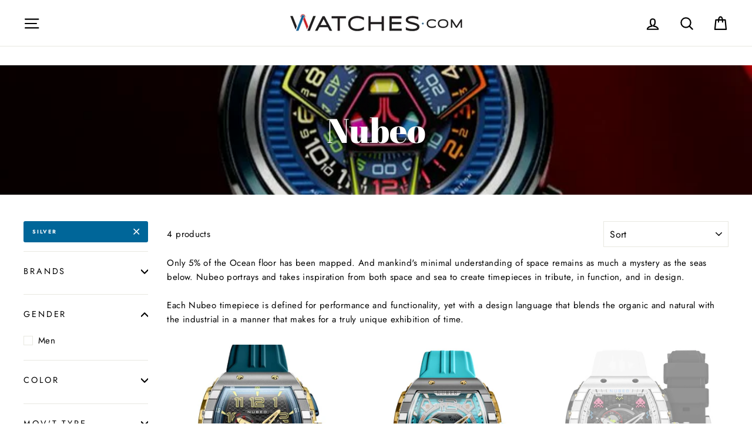

--- FILE ---
content_type: text/html; charset=utf-8
request_url: https://www.watches.com/collections/nubeo-watches/silver
body_size: 50254
content:
<!doctype html>
<html class="no-js" lang="en">
<head>
<meta name="google-site-verification" content="wRA5JagIh5g87WgRAcXSNeezYJsMa6StcjO0k-y0aus" />
<meta name="google-site-verification" content="ssvcr3UWg24HtASsE3o215l0vHR7mVYO3sH_RfoZZH8" />

  <script>var head = document.head;var script = document.createElement('script');script.type = 'text/javascript';script.src = "https://182260.t.hyros.com/v1/lst/universal-script?ph=cea6098c6b8906d266484a92597b107481a6120ae3b582eec37bc7577fe3dc38&tag=!tracking";head.appendChild(script);</script>
  
 <!-- START Google Ads dynamic remarketing by DigitalDarts.com.au v1.3 -->
<!-- Global site tag (gtag.js) - Google Analytics -->
<script async src="https://www.googletagmanager.com/gtag/js?id=UA-6250335-1"></script>
<script>
  window.dataLayer = window.dataLayer || [];
  function gtag(){dataLayer.push(arguments);}
  gtag('js', new Date());
  gtag('config', 'UA-6250335-1', { 'send_page_view': false, 'custom_map': {'dimension1': 'ecomm_prodid', 'dimension2': 'ecomm_pagetype', 'dimension3': 'ecomm_totalvalue'} });
  gtag('config', 'AW-1037148984');
</script>

<script>
  gtag('event', 'Dynamic Remarketing', { 'ecomm_pagetype': 'category', 'ecomm_prodid': ['7611397767257', '7611397275737', '7457315946585', '7457315684441'], 'non_interaction': true });
</script>
<!-- END Google Ads dynamic remarketing by DigitalDarts.com.au -->
  <!-- START: Google Tag Manager -->
  <script>(function(w,d,s,l,i){w[l]=w[l]||[];w[l].push({'gtm.start':
  new Date().getTime(),event:'gtm.js'});var f=d.getElementsByTagName(s)[0],
  j=d.createElement(s),dl=l!='dataLayer'?'&l='+l:'';j.async=true;j.src=
  'https://www.googletagmanager.com/gtm.js?id='+i+dl;f.parentNode.insertBefore(j,f);
  })(window,document,'script','dataLayer','GTM-5XSTJQ');</script>
  <!-- END: Google Tag Manager -->

  <!-- START: Yotpo 
<script type="text/javascript">(function e(){var e=document.createElement("script");e.type="text/javascript",e.async=true,e.src="//staticw2.yotpo.com/h0us3koi5mbePZMByMVoIuXpCwykz2PSaGMaiClG/widget.js";var t=document.getElementsByTagName("script")[0];t.parentNode.insertBefore(e,t)})();</script>
  <!-- END: Yotpo -->

  <!-- START: Pinterest Tag 
  <script type="text/javascript">
  !function(e){if(!window.pintrk){window.pintrk=function()
  {window.pintrk.queue.push(Array.prototype.slice.call(arguments))};var
  n=window.pintrk;n.queue=[],n.version="3.0";var
  t=document.createElement("script");t.async=!0,t.src=e;var
  r=document.getElementsByTagName("script")[0];r.parentNode.insertBefore(t,r)}}
  ("https://s.pinimg.com/ct/core.js"); 

  pintrk('load','2612783005899', { em: '', });
  pintrk('page'); 
  </script> 
  <noscript> 
  <img height="1" width="1" style="display:none;" alt=""
  src="https://ct.pinterest.com/v3/?tid=2612783005899&noscript=1" /> 
  </noscript>
  END: Pinterest Tag -->
 

  <meta charset="utf-8">
  <meta http-equiv="X-UA-Compatible" content="IE=edge,chrome=1">
  <meta name="viewport" content="width=device-width,initial-scale=1">
  <meta name="theme-color" content="#006699">
  <link rel="canonical" href="https://www.watches.com/collections/nubeo-watches/silver">
  <meta name="format-detection" content="telephone=no"><link rel="shortcut icon" href="//www.watches.com/cdn/shop/files/Watchesdotcom-W-Logo-blackcircle768_32x32.png?v=1613778795" type="image/png" />
  <title>Nubeo | Watches.com
 &ndash; Tagged &quot;Silver&quot;</title><meta name="description" content="Defined for performance and functionality, yet with a design inspired by both space and deep seas, Nubeo Watches make truly unique timepieces. Shop the full collection today at Watches.com."><meta property="og:site_name" content="Watches.com">
  <meta property="og:url" content="https://www.watches.com/collections/nubeo-watches/silver">
  <meta property="og:title" content="Nubeo | Watches.com">
  <meta property="og:type" content="website">
  <meta property="og:description" content="Defined for performance and functionality, yet with a design inspired by both space and deep seas, Nubeo Watches make truly unique timepieces. Shop the full collection today at Watches.com."><meta property="og:image" content="http://www.watches.com/cdn/shop/collections/NB-6125-05-MS01-BACKDROP-12_1800x1800_89f306fd-65c5-4bd2-8e20-d946e6665ce0_1200x630.webp?v=1767399128">
  <meta property="og:image:secure_url" content="https://www.watches.com/cdn/shop/collections/NB-6125-05-MS01-BACKDROP-12_1800x1800_89f306fd-65c5-4bd2-8e20-d946e6665ce0_1200x630.webp?v=1767399128">
  <meta name="twitter:site" content="@watchesdotcom">
  <meta name="twitter:card" content="summary_large_image">
  <meta name="twitter:title" content="Nubeo | Watches.com">
  <meta name="twitter:description" content="Defined for performance and functionality, yet with a design inspired by both space and deep seas, Nubeo Watches make truly unique timepieces. Shop the full collection today at Watches.com.">



  <style data-shopify>
  @font-face {
  font-family: "Abril Fatface";
  font-weight: 400;
  font-style: normal;
  src: url("//www.watches.com/cdn/fonts/abril_fatface/abrilfatface_n4.002841dd08a4d39b2c2d7fe9d598d4782afb7225.woff2") format("woff2"),
       url("//www.watches.com/cdn/fonts/abril_fatface/abrilfatface_n4.0d8f922831420cd750572c7a70f4c623018424d8.woff") format("woff");
}

  @font-face {
  font-family: Jost;
  font-weight: 400;
  font-style: normal;
  src: url("//www.watches.com/cdn/fonts/jost/jost_n4.d47a1b6347ce4a4c9f437608011273009d91f2b7.woff2") format("woff2"),
       url("//www.watches.com/cdn/fonts/jost/jost_n4.791c46290e672b3f85c3d1c651ef2efa3819eadd.woff") format("woff");
}


  @font-face {
  font-family: Jost;
  font-weight: 700;
  font-style: normal;
  src: url("//www.watches.com/cdn/fonts/jost/jost_n7.921dc18c13fa0b0c94c5e2517ffe06139c3615a3.woff2") format("woff2"),
       url("//www.watches.com/cdn/fonts/jost/jost_n7.cbfc16c98c1e195f46c536e775e4e959c5f2f22b.woff") format("woff");
}

  @font-face {
  font-family: Jost;
  font-weight: 400;
  font-style: italic;
  src: url("//www.watches.com/cdn/fonts/jost/jost_i4.b690098389649750ada222b9763d55796c5283a5.woff2") format("woff2"),
       url("//www.watches.com/cdn/fonts/jost/jost_i4.fd766415a47e50b9e391ae7ec04e2ae25e7e28b0.woff") format("woff");
}

  @font-face {
  font-family: Jost;
  font-weight: 700;
  font-style: italic;
  src: url("//www.watches.com/cdn/fonts/jost/jost_i7.d8201b854e41e19d7ed9b1a31fe4fe71deea6d3f.woff2") format("woff2"),
       url("//www.watches.com/cdn/fonts/jost/jost_i7.eae515c34e26b6c853efddc3fc0c552e0de63757.woff") format("woff");
}

</style>


   <!-- Font-Awesome ================================================== -->
  <link rel="stylesheet" href="https://cdnjs.cloudflare.com/ajax/libs/font-awesome/6.2.1/css/all.min.css">

  <link href="//www.watches.com/cdn/shop/t/32/assets/flickity.2.2.1.min.css?v=170878110445268142001679984115" rel="stylesheet" type="text/css" media="all" />

  <link href="//www.watches.com/cdn/shop/t/32/assets/theme.scss.css?v=175255211379314378451762387693" rel="stylesheet" type="text/css" media="all" />

<!--



-->
  <style data-shopify>
    .collection-item__title {
      font-size: 20.8px;
    }

    @media screen and (min-width: 769px) {
      .collection-item__title {
        font-size: 26px;
      }
    }
  </style>

  <script>
    document.documentElement.className = document.documentElement.className.replace('no-js', 'js');

    window.theme = window.theme || {};
    theme.strings = {
      addToCart: "Add to cart",
      soldOut: "Temporarily Out of Stock",
      unavailable: "Unavailable",
      stockLabel: "[count] in stock",
      savePrice: "Save [saved_amount]",
      cartSavings: "You're saving [savings]",
      cartEmpty: "Your cart is currently empty.",
      cartTermsConfirmation: "You must agree with the terms and conditions of sales to check out"
    };
    theme.settings = {
      dynamicVariantsEnable: true,
      dynamicVariantType: "button",
      cartType: "page",
      moneyFormat: "${{amount}}",
      saveType: "dollar",
      recentlyViewedEnabled: false,
      quickView: false,
      themeVersion: "1.5.0"
    };
  </script>

  <script>window.performance && window.performance.mark && window.performance.mark('shopify.content_for_header.start');</script><meta name="google-site-verification" content="J7lR9wfbzd_41Nwv1U5nSLMtaeVFonbv6LtzPFpQVf8">
<meta id="shopify-digital-wallet" name="shopify-digital-wallet" content="/7454326835/digital_wallets/dialog">
<meta name="shopify-checkout-api-token" content="dff780103db198a974448e28b4d5762b">
<meta id="in-context-paypal-metadata" data-shop-id="7454326835" data-venmo-supported="false" data-environment="production" data-locale="en_US" data-paypal-v4="true" data-currency="USD">
<link rel="alternate" type="application/atom+xml" title="Feed" href="/collections/nubeo-watches/silver.atom" />
<link rel="alternate" type="application/json+oembed" href="https://www.watches.com/collections/nubeo-watches/silver.oembed">
<script async="async" src="/checkouts/internal/preloads.js?locale=en-US"></script>
<link rel="preconnect" href="https://shop.app" crossorigin="anonymous">
<script async="async" src="https://shop.app/checkouts/internal/preloads.js?locale=en-US&shop_id=7454326835" crossorigin="anonymous"></script>
<script id="apple-pay-shop-capabilities" type="application/json">{"shopId":7454326835,"countryCode":"US","currencyCode":"USD","merchantCapabilities":["supports3DS"],"merchantId":"gid:\/\/shopify\/Shop\/7454326835","merchantName":"Watches.com","requiredBillingContactFields":["postalAddress","email","phone"],"requiredShippingContactFields":["postalAddress","email","phone"],"shippingType":"shipping","supportedNetworks":["visa","masterCard","amex","discover","elo","jcb"],"total":{"type":"pending","label":"Watches.com","amount":"1.00"},"shopifyPaymentsEnabled":true,"supportsSubscriptions":true}</script>
<script id="shopify-features" type="application/json">{"accessToken":"dff780103db198a974448e28b4d5762b","betas":["rich-media-storefront-analytics"],"domain":"www.watches.com","predictiveSearch":true,"shopId":7454326835,"locale":"en"}</script>
<script>var Shopify = Shopify || {};
Shopify.shop = "watches-dot-com.myshopify.com";
Shopify.locale = "en";
Shopify.currency = {"active":"USD","rate":"1.0"};
Shopify.country = "US";
Shopify.theme = {"name":"[Navidium] LIVE: Watches.com Theme : Apr 1 2023","id":124799418457,"schema_name":"Impulse","schema_version":"1.5.0","theme_store_id":857,"role":"main"};
Shopify.theme.handle = "null";
Shopify.theme.style = {"id":null,"handle":null};
Shopify.cdnHost = "www.watches.com/cdn";
Shopify.routes = Shopify.routes || {};
Shopify.routes.root = "/";</script>
<script type="module">!function(o){(o.Shopify=o.Shopify||{}).modules=!0}(window);</script>
<script>!function(o){function n(){var o=[];function n(){o.push(Array.prototype.slice.apply(arguments))}return n.q=o,n}var t=o.Shopify=o.Shopify||{};t.loadFeatures=n(),t.autoloadFeatures=n()}(window);</script>
<script>
  window.ShopifyPay = window.ShopifyPay || {};
  window.ShopifyPay.apiHost = "shop.app\/pay";
  window.ShopifyPay.redirectState = null;
</script>
<script id="shop-js-analytics" type="application/json">{"pageType":"collection"}</script>
<script defer="defer" async type="module" src="//www.watches.com/cdn/shopifycloud/shop-js/modules/v2/client.init-shop-cart-sync_C5BV16lS.en.esm.js"></script>
<script defer="defer" async type="module" src="//www.watches.com/cdn/shopifycloud/shop-js/modules/v2/chunk.common_CygWptCX.esm.js"></script>
<script type="module">
  await import("//www.watches.com/cdn/shopifycloud/shop-js/modules/v2/client.init-shop-cart-sync_C5BV16lS.en.esm.js");
await import("//www.watches.com/cdn/shopifycloud/shop-js/modules/v2/chunk.common_CygWptCX.esm.js");

  window.Shopify.SignInWithShop?.initShopCartSync?.({"fedCMEnabled":true,"windoidEnabled":true});

</script>
<script>
  window.Shopify = window.Shopify || {};
  if (!window.Shopify.featureAssets) window.Shopify.featureAssets = {};
  window.Shopify.featureAssets['shop-js'] = {"shop-cart-sync":["modules/v2/client.shop-cart-sync_ZFArdW7E.en.esm.js","modules/v2/chunk.common_CygWptCX.esm.js"],"init-fed-cm":["modules/v2/client.init-fed-cm_CmiC4vf6.en.esm.js","modules/v2/chunk.common_CygWptCX.esm.js"],"shop-button":["modules/v2/client.shop-button_tlx5R9nI.en.esm.js","modules/v2/chunk.common_CygWptCX.esm.js"],"shop-cash-offers":["modules/v2/client.shop-cash-offers_DOA2yAJr.en.esm.js","modules/v2/chunk.common_CygWptCX.esm.js","modules/v2/chunk.modal_D71HUcav.esm.js"],"init-windoid":["modules/v2/client.init-windoid_sURxWdc1.en.esm.js","modules/v2/chunk.common_CygWptCX.esm.js"],"shop-toast-manager":["modules/v2/client.shop-toast-manager_ClPi3nE9.en.esm.js","modules/v2/chunk.common_CygWptCX.esm.js"],"init-shop-email-lookup-coordinator":["modules/v2/client.init-shop-email-lookup-coordinator_B8hsDcYM.en.esm.js","modules/v2/chunk.common_CygWptCX.esm.js"],"init-shop-cart-sync":["modules/v2/client.init-shop-cart-sync_C5BV16lS.en.esm.js","modules/v2/chunk.common_CygWptCX.esm.js"],"avatar":["modules/v2/client.avatar_BTnouDA3.en.esm.js"],"pay-button":["modules/v2/client.pay-button_FdsNuTd3.en.esm.js","modules/v2/chunk.common_CygWptCX.esm.js"],"init-customer-accounts":["modules/v2/client.init-customer-accounts_DxDtT_ad.en.esm.js","modules/v2/client.shop-login-button_C5VAVYt1.en.esm.js","modules/v2/chunk.common_CygWptCX.esm.js","modules/v2/chunk.modal_D71HUcav.esm.js"],"init-shop-for-new-customer-accounts":["modules/v2/client.init-shop-for-new-customer-accounts_ChsxoAhi.en.esm.js","modules/v2/client.shop-login-button_C5VAVYt1.en.esm.js","modules/v2/chunk.common_CygWptCX.esm.js","modules/v2/chunk.modal_D71HUcav.esm.js"],"shop-login-button":["modules/v2/client.shop-login-button_C5VAVYt1.en.esm.js","modules/v2/chunk.common_CygWptCX.esm.js","modules/v2/chunk.modal_D71HUcav.esm.js"],"init-customer-accounts-sign-up":["modules/v2/client.init-customer-accounts-sign-up_CPSyQ0Tj.en.esm.js","modules/v2/client.shop-login-button_C5VAVYt1.en.esm.js","modules/v2/chunk.common_CygWptCX.esm.js","modules/v2/chunk.modal_D71HUcav.esm.js"],"shop-follow-button":["modules/v2/client.shop-follow-button_Cva4Ekp9.en.esm.js","modules/v2/chunk.common_CygWptCX.esm.js","modules/v2/chunk.modal_D71HUcav.esm.js"],"checkout-modal":["modules/v2/client.checkout-modal_BPM8l0SH.en.esm.js","modules/v2/chunk.common_CygWptCX.esm.js","modules/v2/chunk.modal_D71HUcav.esm.js"],"lead-capture":["modules/v2/client.lead-capture_Bi8yE_yS.en.esm.js","modules/v2/chunk.common_CygWptCX.esm.js","modules/v2/chunk.modal_D71HUcav.esm.js"],"shop-login":["modules/v2/client.shop-login_D6lNrXab.en.esm.js","modules/v2/chunk.common_CygWptCX.esm.js","modules/v2/chunk.modal_D71HUcav.esm.js"],"payment-terms":["modules/v2/client.payment-terms_CZxnsJam.en.esm.js","modules/v2/chunk.common_CygWptCX.esm.js","modules/v2/chunk.modal_D71HUcav.esm.js"]};
</script>
<script>(function() {
  var isLoaded = false;
  function asyncLoad() {
    if (isLoaded) return;
    isLoaded = true;
    var urls = ["https:\/\/cookie-bar.conversionbear.com\/script?app=cookie_consent\u0026shop=watches-dot-com.myshopify.com","https:\/\/config.gorgias.chat\/bundle-loader\/01GYCCBMXMTG7WVR8FSXDGQKM6?source=shopify1click\u0026shop=watches-dot-com.myshopify.com","https:\/\/cdn.hextom.com\/js\/ultimatesalesboost.js?shop=watches-dot-com.myshopify.com","https:\/\/cdn.hextom.com\/js\/freeshippingbar.js?shop=watches-dot-com.myshopify.com","https:\/\/cdn.9gtb.com\/loader.js?g_cvt_id=81637e2f-f4d7-4ba9-9ed9-16cb2eb813e4\u0026shop=watches-dot-com.myshopify.com"];
    for (var i = 0; i < urls.length; i++) {
      var s = document.createElement('script');
      s.type = 'text/javascript';
      s.async = true;
      s.src = urls[i];
      var x = document.getElementsByTagName('script')[0];
      x.parentNode.insertBefore(s, x);
    }
  };
  if(window.attachEvent) {
    window.attachEvent('onload', asyncLoad);
  } else {
    window.addEventListener('load', asyncLoad, false);
  }
})();</script>
<script id="__st">var __st={"a":7454326835,"offset":-25200,"reqid":"c19fef80-3b28-44e5-b9f0-e79e92d96710-1768794703","pageurl":"www.watches.com\/collections\/nubeo-watches\/silver","u":"6f43b88e563f","p":"collection","rtyp":"collection","rid":154028605529};</script>
<script>window.ShopifyPaypalV4VisibilityTracking = true;</script>
<script id="captcha-bootstrap">!function(){'use strict';const t='contact',e='account',n='new_comment',o=[[t,t],['blogs',n],['comments',n],[t,'customer']],c=[[e,'customer_login'],[e,'guest_login'],[e,'recover_customer_password'],[e,'create_customer']],r=t=>t.map((([t,e])=>`form[action*='/${t}']:not([data-nocaptcha='true']) input[name='form_type'][value='${e}']`)).join(','),a=t=>()=>t?[...document.querySelectorAll(t)].map((t=>t.form)):[];function s(){const t=[...o],e=r(t);return a(e)}const i='password',u='form_key',d=['recaptcha-v3-token','g-recaptcha-response','h-captcha-response',i],f=()=>{try{return window.sessionStorage}catch{return}},m='__shopify_v',_=t=>t.elements[u];function p(t,e,n=!1){try{const o=window.sessionStorage,c=JSON.parse(o.getItem(e)),{data:r}=function(t){const{data:e,action:n}=t;return t[m]||n?{data:e,action:n}:{data:t,action:n}}(c);for(const[e,n]of Object.entries(r))t.elements[e]&&(t.elements[e].value=n);n&&o.removeItem(e)}catch(o){console.error('form repopulation failed',{error:o})}}const l='form_type',E='cptcha';function T(t){t.dataset[E]=!0}const w=window,h=w.document,L='Shopify',v='ce_forms',y='captcha';let A=!1;((t,e)=>{const n=(g='f06e6c50-85a8-45c8-87d0-21a2b65856fe',I='https://cdn.shopify.com/shopifycloud/storefront-forms-hcaptcha/ce_storefront_forms_captcha_hcaptcha.v1.5.2.iife.js',D={infoText:'Protected by hCaptcha',privacyText:'Privacy',termsText:'Terms'},(t,e,n)=>{const o=w[L][v],c=o.bindForm;if(c)return c(t,g,e,D).then(n);var r;o.q.push([[t,g,e,D],n]),r=I,A||(h.body.append(Object.assign(h.createElement('script'),{id:'captcha-provider',async:!0,src:r})),A=!0)});var g,I,D;w[L]=w[L]||{},w[L][v]=w[L][v]||{},w[L][v].q=[],w[L][y]=w[L][y]||{},w[L][y].protect=function(t,e){n(t,void 0,e),T(t)},Object.freeze(w[L][y]),function(t,e,n,w,h,L){const[v,y,A,g]=function(t,e,n){const i=e?o:[],u=t?c:[],d=[...i,...u],f=r(d),m=r(i),_=r(d.filter((([t,e])=>n.includes(e))));return[a(f),a(m),a(_),s()]}(w,h,L),I=t=>{const e=t.target;return e instanceof HTMLFormElement?e:e&&e.form},D=t=>v().includes(t);t.addEventListener('submit',(t=>{const e=I(t);if(!e)return;const n=D(e)&&!e.dataset.hcaptchaBound&&!e.dataset.recaptchaBound,o=_(e),c=g().includes(e)&&(!o||!o.value);(n||c)&&t.preventDefault(),c&&!n&&(function(t){try{if(!f())return;!function(t){const e=f();if(!e)return;const n=_(t);if(!n)return;const o=n.value;o&&e.removeItem(o)}(t);const e=Array.from(Array(32),(()=>Math.random().toString(36)[2])).join('');!function(t,e){_(t)||t.append(Object.assign(document.createElement('input'),{type:'hidden',name:u})),t.elements[u].value=e}(t,e),function(t,e){const n=f();if(!n)return;const o=[...t.querySelectorAll(`input[type='${i}']`)].map((({name:t})=>t)),c=[...d,...o],r={};for(const[a,s]of new FormData(t).entries())c.includes(a)||(r[a]=s);n.setItem(e,JSON.stringify({[m]:1,action:t.action,data:r}))}(t,e)}catch(e){console.error('failed to persist form',e)}}(e),e.submit())}));const S=(t,e)=>{t&&!t.dataset[E]&&(n(t,e.some((e=>e===t))),T(t))};for(const o of['focusin','change'])t.addEventListener(o,(t=>{const e=I(t);D(e)&&S(e,y())}));const B=e.get('form_key'),M=e.get(l),P=B&&M;t.addEventListener('DOMContentLoaded',(()=>{const t=y();if(P)for(const e of t)e.elements[l].value===M&&p(e,B);[...new Set([...A(),...v().filter((t=>'true'===t.dataset.shopifyCaptcha))])].forEach((e=>S(e,t)))}))}(h,new URLSearchParams(w.location.search),n,t,e,['guest_login'])})(!0,!0)}();</script>
<script integrity="sha256-4kQ18oKyAcykRKYeNunJcIwy7WH5gtpwJnB7kiuLZ1E=" data-source-attribution="shopify.loadfeatures" defer="defer" src="//www.watches.com/cdn/shopifycloud/storefront/assets/storefront/load_feature-a0a9edcb.js" crossorigin="anonymous"></script>
<script crossorigin="anonymous" defer="defer" src="//www.watches.com/cdn/shopifycloud/storefront/assets/shopify_pay/storefront-65b4c6d7.js?v=20250812"></script>
<script data-source-attribution="shopify.dynamic_checkout.dynamic.init">var Shopify=Shopify||{};Shopify.PaymentButton=Shopify.PaymentButton||{isStorefrontPortableWallets:!0,init:function(){window.Shopify.PaymentButton.init=function(){};var t=document.createElement("script");t.src="https://www.watches.com/cdn/shopifycloud/portable-wallets/latest/portable-wallets.en.js",t.type="module",document.head.appendChild(t)}};
</script>
<script data-source-attribution="shopify.dynamic_checkout.buyer_consent">
  function portableWalletsHideBuyerConsent(e){var t=document.getElementById("shopify-buyer-consent"),n=document.getElementById("shopify-subscription-policy-button");t&&n&&(t.classList.add("hidden"),t.setAttribute("aria-hidden","true"),n.removeEventListener("click",e))}function portableWalletsShowBuyerConsent(e){var t=document.getElementById("shopify-buyer-consent"),n=document.getElementById("shopify-subscription-policy-button");t&&n&&(t.classList.remove("hidden"),t.removeAttribute("aria-hidden"),n.addEventListener("click",e))}window.Shopify?.PaymentButton&&(window.Shopify.PaymentButton.hideBuyerConsent=portableWalletsHideBuyerConsent,window.Shopify.PaymentButton.showBuyerConsent=portableWalletsShowBuyerConsent);
</script>
<script data-source-attribution="shopify.dynamic_checkout.cart.bootstrap">document.addEventListener("DOMContentLoaded",(function(){function t(){return document.querySelector("shopify-accelerated-checkout-cart, shopify-accelerated-checkout")}if(t())Shopify.PaymentButton.init();else{new MutationObserver((function(e,n){t()&&(Shopify.PaymentButton.init(),n.disconnect())})).observe(document.body,{childList:!0,subtree:!0})}}));
</script>
<link id="shopify-accelerated-checkout-styles" rel="stylesheet" media="screen" href="https://www.watches.com/cdn/shopifycloud/portable-wallets/latest/accelerated-checkout-backwards-compat.css" crossorigin="anonymous">
<style id="shopify-accelerated-checkout-cart">
        #shopify-buyer-consent {
  margin-top: 1em;
  display: inline-block;
  width: 100%;
}

#shopify-buyer-consent.hidden {
  display: none;
}

#shopify-subscription-policy-button {
  background: none;
  border: none;
  padding: 0;
  text-decoration: underline;
  font-size: inherit;
  cursor: pointer;
}

#shopify-subscription-policy-button::before {
  box-shadow: none;
}

      </style>

<script>window.performance && window.performance.mark && window.performance.mark('shopify.content_for_header.end');</script><!--[if lt IE 9]>
<script src="//cdnjs.cloudflare.com/ajax/libs/html5shiv/3.7.2/html5shiv.min.js" type="text/javascript"></script>
<![endif]-->
<!--[if (lte IE 9) ]><script src="//www.watches.com/cdn/shop/t/32/assets/match-media.min.js?v=159635276924582161481679984115" type="text/javascript"></script><![endif]-->



  <script type="text/javascript" src="https://cdn.shopify.com/s/files/1/0074/5432/6835/files/vendor-new.js?2658" defer="defer"></script>

  

  
  <script src="//www.watches.com/cdn/shop/t/32/assets/theme.js?v=180490146251158059701736976551" defer="defer"></script>


<!-- Affirm -->
  <script>
  _affirm_config = {
     public_api_key:  "FZYXXQWE88TVEQTJ",
     script:          "https://cdn1.affirm.com/js/v2/affirm.js"
  };
  (function(l,g,m,e,a,f,b){var d,c=l[m]||{},h=document.createElement(f),n=document.getElementsByTagName(f)[0],k=function(a,b,c){return function(){a[b]._.push([c,arguments])}};c[e]=k(c,e,"set");d=c[e];c[a]={};c[a]._=[];d._=[];c[a][b]=k(c,a,b);a=0;for(b="set add save post open empty reset on off trigger ready setProduct".split(" ");a<b.length;a++)d[b[a]]=k(c,e,b[a]);a=0;for(b=["get","token","url","items"];a<b.length;a++)d[b[a]]=function(){};h.async=!0;h.src=g[f];n.parentNode.insertBefore(h,n);delete g[f];d(g);l[m]=c})(window,_affirm_config,"affirm","checkout","ui","script","ready");
  // Use your live public API Key and https://cdn1.affirm.com/js/v2/affirm.js script to point to Affirm production environment.
  </script>
  
  <!-- End Affirm -->
  <meta name="facebook-domain-verification" content="43loulejyl45a5r0t9xn4jtuf3ohfe" />
  
  <meta name="google-site-verification" content="eQjWPLV9ZzzHu_ZJ6ueoaqxsQ_NHWKjKOTAwq1p_jkk" />
  




<!-- BEGIN app block: shopify://apps/triplewhale/blocks/triple_pixel_snippet/483d496b-3f1a-4609-aea7-8eee3b6b7a2a --><link rel='preconnect dns-prefetch' href='https://api.config-security.com/' crossorigin />
<link rel='preconnect dns-prefetch' href='https://conf.config-security.com/' crossorigin />
<script>
/* >> TriplePixel :: start*/
window.TriplePixelData={TripleName:"watches-dot-com.myshopify.com",ver:"2.16",plat:"SHOPIFY",isHeadless:false,src:'SHOPIFY_EXT',product:{id:"",name:``,price:"",variant:""},search:"",collection:"154028605529",cart:"page",template:"collection",curr:"USD" || "USD"},function(W,H,A,L,E,_,B,N){function O(U,T,P,H,R){void 0===R&&(R=!1),H=new XMLHttpRequest,P?(H.open("POST",U,!0),H.setRequestHeader("Content-Type","text/plain")):H.open("GET",U,!0),H.send(JSON.stringify(P||{})),H.onreadystatechange=function(){4===H.readyState&&200===H.status?(R=H.responseText,U.includes("/first")?eval(R):P||(N[B]=R)):(299<H.status||H.status<200)&&T&&!R&&(R=!0,O(U,T-1,P))}}if(N=window,!N[H+"sn"]){N[H+"sn"]=1,L=function(){return Date.now().toString(36)+"_"+Math.random().toString(36)};try{A.setItem(H,1+(0|A.getItem(H)||0)),(E=JSON.parse(A.getItem(H+"U")||"[]")).push({u:location.href,r:document.referrer,t:Date.now(),id:L()}),A.setItem(H+"U",JSON.stringify(E))}catch(e){}var i,m,p;A.getItem('"!nC`')||(_=A,A=N,A[H]||(E=A[H]=function(t,e,i){return void 0===i&&(i=[]),"State"==t?E.s:(W=L(),(E._q=E._q||[]).push([W,t,e].concat(i)),W)},E.s="Installed",E._q=[],E.ch=W,B="configSecurityConfModel",N[B]=1,O("https://conf.config-security.com/model",5),i=L(),m=A[atob("c2NyZWVu")],_.setItem("di_pmt_wt",i),p={id:i,action:"profile",avatar:_.getItem("auth-security_rand_salt_"),time:m[atob("d2lkdGg=")]+":"+m[atob("aGVpZ2h0")],host:A.TriplePixelData.TripleName,plat:A.TriplePixelData.plat,url:window.location.href.slice(0,500),ref:document.referrer,ver:A.TriplePixelData.ver},O("https://api.config-security.com/event",5,p),O("https://api.config-security.com/first?host=".concat(p.host,"&plat=").concat(p.plat),5)))}}("","TriplePixel",localStorage);
/* << TriplePixel :: end*/
</script>



<!-- END app block --><!-- BEGIN app block: shopify://apps/klaviyo-email-marketing-sms/blocks/klaviyo-onsite-embed/2632fe16-c075-4321-a88b-50b567f42507 -->












  <script async src="https://static.klaviyo.com/onsite/js/Xpk4g7/klaviyo.js?company_id=Xpk4g7"></script>
  <script>!function(){if(!window.klaviyo){window._klOnsite=window._klOnsite||[];try{window.klaviyo=new Proxy({},{get:function(n,i){return"push"===i?function(){var n;(n=window._klOnsite).push.apply(n,arguments)}:function(){for(var n=arguments.length,o=new Array(n),w=0;w<n;w++)o[w]=arguments[w];var t="function"==typeof o[o.length-1]?o.pop():void 0,e=new Promise((function(n){window._klOnsite.push([i].concat(o,[function(i){t&&t(i),n(i)}]))}));return e}}})}catch(n){window.klaviyo=window.klaviyo||[],window.klaviyo.push=function(){var n;(n=window._klOnsite).push.apply(n,arguments)}}}}();</script>

  




  <script>
    window.klaviyoReviewsProductDesignMode = false
  </script>







<!-- END app block --><script src="https://cdn.shopify.com/extensions/019bc2cf-ad72-709c-ab89-9947d92587ae/free-shipping-bar-118/assets/freeshippingbar.js" type="text/javascript" defer="defer"></script>
<script src="https://cdn.shopify.com/extensions/ddd2457a-821a-4bd3-987c-5d0890ffb0f6/ultimate-gdpr-eu-cookie-banner-19/assets/cookie-widget.js" type="text/javascript" defer="defer"></script>
<link href="https://monorail-edge.shopifysvc.com" rel="dns-prefetch">
<script>(function(){if ("sendBeacon" in navigator && "performance" in window) {try {var session_token_from_headers = performance.getEntriesByType('navigation')[0].serverTiming.find(x => x.name == '_s').description;} catch {var session_token_from_headers = undefined;}var session_cookie_matches = document.cookie.match(/_shopify_s=([^;]*)/);var session_token_from_cookie = session_cookie_matches && session_cookie_matches.length === 2 ? session_cookie_matches[1] : "";var session_token = session_token_from_headers || session_token_from_cookie || "";function handle_abandonment_event(e) {var entries = performance.getEntries().filter(function(entry) {return /monorail-edge.shopifysvc.com/.test(entry.name);});if (!window.abandonment_tracked && entries.length === 0) {window.abandonment_tracked = true;var currentMs = Date.now();var navigation_start = performance.timing.navigationStart;var payload = {shop_id: 7454326835,url: window.location.href,navigation_start,duration: currentMs - navigation_start,session_token,page_type: "collection"};window.navigator.sendBeacon("https://monorail-edge.shopifysvc.com/v1/produce", JSON.stringify({schema_id: "online_store_buyer_site_abandonment/1.1",payload: payload,metadata: {event_created_at_ms: currentMs,event_sent_at_ms: currentMs}}));}}window.addEventListener('pagehide', handle_abandonment_event);}}());</script>
<script id="web-pixels-manager-setup">(function e(e,d,r,n,o){if(void 0===o&&(o={}),!Boolean(null===(a=null===(i=window.Shopify)||void 0===i?void 0:i.analytics)||void 0===a?void 0:a.replayQueue)){var i,a;window.Shopify=window.Shopify||{};var t=window.Shopify;t.analytics=t.analytics||{};var s=t.analytics;s.replayQueue=[],s.publish=function(e,d,r){return s.replayQueue.push([e,d,r]),!0};try{self.performance.mark("wpm:start")}catch(e){}var l=function(){var e={modern:/Edge?\/(1{2}[4-9]|1[2-9]\d|[2-9]\d{2}|\d{4,})\.\d+(\.\d+|)|Firefox\/(1{2}[4-9]|1[2-9]\d|[2-9]\d{2}|\d{4,})\.\d+(\.\d+|)|Chrom(ium|e)\/(9{2}|\d{3,})\.\d+(\.\d+|)|(Maci|X1{2}).+ Version\/(15\.\d+|(1[6-9]|[2-9]\d|\d{3,})\.\d+)([,.]\d+|)( \(\w+\)|)( Mobile\/\w+|) Safari\/|Chrome.+OPR\/(9{2}|\d{3,})\.\d+\.\d+|(CPU[ +]OS|iPhone[ +]OS|CPU[ +]iPhone|CPU IPhone OS|CPU iPad OS)[ +]+(15[._]\d+|(1[6-9]|[2-9]\d|\d{3,})[._]\d+)([._]\d+|)|Android:?[ /-](13[3-9]|1[4-9]\d|[2-9]\d{2}|\d{4,})(\.\d+|)(\.\d+|)|Android.+Firefox\/(13[5-9]|1[4-9]\d|[2-9]\d{2}|\d{4,})\.\d+(\.\d+|)|Android.+Chrom(ium|e)\/(13[3-9]|1[4-9]\d|[2-9]\d{2}|\d{4,})\.\d+(\.\d+|)|SamsungBrowser\/([2-9]\d|\d{3,})\.\d+/,legacy:/Edge?\/(1[6-9]|[2-9]\d|\d{3,})\.\d+(\.\d+|)|Firefox\/(5[4-9]|[6-9]\d|\d{3,})\.\d+(\.\d+|)|Chrom(ium|e)\/(5[1-9]|[6-9]\d|\d{3,})\.\d+(\.\d+|)([\d.]+$|.*Safari\/(?![\d.]+ Edge\/[\d.]+$))|(Maci|X1{2}).+ Version\/(10\.\d+|(1[1-9]|[2-9]\d|\d{3,})\.\d+)([,.]\d+|)( \(\w+\)|)( Mobile\/\w+|) Safari\/|Chrome.+OPR\/(3[89]|[4-9]\d|\d{3,})\.\d+\.\d+|(CPU[ +]OS|iPhone[ +]OS|CPU[ +]iPhone|CPU IPhone OS|CPU iPad OS)[ +]+(10[._]\d+|(1[1-9]|[2-9]\d|\d{3,})[._]\d+)([._]\d+|)|Android:?[ /-](13[3-9]|1[4-9]\d|[2-9]\d{2}|\d{4,})(\.\d+|)(\.\d+|)|Mobile Safari.+OPR\/([89]\d|\d{3,})\.\d+\.\d+|Android.+Firefox\/(13[5-9]|1[4-9]\d|[2-9]\d{2}|\d{4,})\.\d+(\.\d+|)|Android.+Chrom(ium|e)\/(13[3-9]|1[4-9]\d|[2-9]\d{2}|\d{4,})\.\d+(\.\d+|)|Android.+(UC? ?Browser|UCWEB|U3)[ /]?(15\.([5-9]|\d{2,})|(1[6-9]|[2-9]\d|\d{3,})\.\d+)\.\d+|SamsungBrowser\/(5\.\d+|([6-9]|\d{2,})\.\d+)|Android.+MQ{2}Browser\/(14(\.(9|\d{2,})|)|(1[5-9]|[2-9]\d|\d{3,})(\.\d+|))(\.\d+|)|K[Aa][Ii]OS\/(3\.\d+|([4-9]|\d{2,})\.\d+)(\.\d+|)/},d=e.modern,r=e.legacy,n=navigator.userAgent;return n.match(d)?"modern":n.match(r)?"legacy":"unknown"}(),u="modern"===l?"modern":"legacy",c=(null!=n?n:{modern:"",legacy:""})[u],f=function(e){return[e.baseUrl,"/wpm","/b",e.hashVersion,"modern"===e.buildTarget?"m":"l",".js"].join("")}({baseUrl:d,hashVersion:r,buildTarget:u}),m=function(e){var d=e.version,r=e.bundleTarget,n=e.surface,o=e.pageUrl,i=e.monorailEndpoint;return{emit:function(e){var a=e.status,t=e.errorMsg,s=(new Date).getTime(),l=JSON.stringify({metadata:{event_sent_at_ms:s},events:[{schema_id:"web_pixels_manager_load/3.1",payload:{version:d,bundle_target:r,page_url:o,status:a,surface:n,error_msg:t},metadata:{event_created_at_ms:s}}]});if(!i)return console&&console.warn&&console.warn("[Web Pixels Manager] No Monorail endpoint provided, skipping logging."),!1;try{return self.navigator.sendBeacon.bind(self.navigator)(i,l)}catch(e){}var u=new XMLHttpRequest;try{return u.open("POST",i,!0),u.setRequestHeader("Content-Type","text/plain"),u.send(l),!0}catch(e){return console&&console.warn&&console.warn("[Web Pixels Manager] Got an unhandled error while logging to Monorail."),!1}}}}({version:r,bundleTarget:l,surface:e.surface,pageUrl:self.location.href,monorailEndpoint:e.monorailEndpoint});try{o.browserTarget=l,function(e){var d=e.src,r=e.async,n=void 0===r||r,o=e.onload,i=e.onerror,a=e.sri,t=e.scriptDataAttributes,s=void 0===t?{}:t,l=document.createElement("script"),u=document.querySelector("head"),c=document.querySelector("body");if(l.async=n,l.src=d,a&&(l.integrity=a,l.crossOrigin="anonymous"),s)for(var f in s)if(Object.prototype.hasOwnProperty.call(s,f))try{l.dataset[f]=s[f]}catch(e){}if(o&&l.addEventListener("load",o),i&&l.addEventListener("error",i),u)u.appendChild(l);else{if(!c)throw new Error("Did not find a head or body element to append the script");c.appendChild(l)}}({src:f,async:!0,onload:function(){if(!function(){var e,d;return Boolean(null===(d=null===(e=window.Shopify)||void 0===e?void 0:e.analytics)||void 0===d?void 0:d.initialized)}()){var d=window.webPixelsManager.init(e)||void 0;if(d){var r=window.Shopify.analytics;r.replayQueue.forEach((function(e){var r=e[0],n=e[1],o=e[2];d.publishCustomEvent(r,n,o)})),r.replayQueue=[],r.publish=d.publishCustomEvent,r.visitor=d.visitor,r.initialized=!0}}},onerror:function(){return m.emit({status:"failed",errorMsg:"".concat(f," has failed to load")})},sri:function(e){var d=/^sha384-[A-Za-z0-9+/=]+$/;return"string"==typeof e&&d.test(e)}(c)?c:"",scriptDataAttributes:o}),m.emit({status:"loading"})}catch(e){m.emit({status:"failed",errorMsg:(null==e?void 0:e.message)||"Unknown error"})}}})({shopId: 7454326835,storefrontBaseUrl: "https://www.watches.com",extensionsBaseUrl: "https://extensions.shopifycdn.com/cdn/shopifycloud/web-pixels-manager",monorailEndpoint: "https://monorail-edge.shopifysvc.com/unstable/produce_batch",surface: "storefront-renderer",enabledBetaFlags: ["2dca8a86"],webPixelsConfigList: [{"id":"1643249753","configuration":"{\"accountID\":\"Xpk4g7\",\"webPixelConfig\":\"eyJlbmFibGVBZGRlZFRvQ2FydEV2ZW50cyI6IHRydWV9\"}","eventPayloadVersion":"v1","runtimeContext":"STRICT","scriptVersion":"524f6c1ee37bacdca7657a665bdca589","type":"APP","apiClientId":123074,"privacyPurposes":["ANALYTICS","MARKETING"],"dataSharingAdjustments":{"protectedCustomerApprovalScopes":["read_customer_address","read_customer_email","read_customer_name","read_customer_personal_data","read_customer_phone"]}},{"id":"713818201","configuration":"{\"shopId\":\"watches-dot-com.myshopify.com\"}","eventPayloadVersion":"v1","runtimeContext":"STRICT","scriptVersion":"674c31de9c131805829c42a983792da6","type":"APP","apiClientId":2753413,"privacyPurposes":["ANALYTICS","MARKETING","SALE_OF_DATA"],"dataSharingAdjustments":{"protectedCustomerApprovalScopes":["read_customer_address","read_customer_email","read_customer_name","read_customer_personal_data","read_customer_phone"]}},{"id":"406028377","configuration":"{\"config\":\"{\\\"pixel_id\\\":\\\"G-JZ780CT6X3\\\",\\\"target_country\\\":\\\"US\\\",\\\"gtag_events\\\":[{\\\"type\\\":\\\"search\\\",\\\"action_label\\\":[\\\"G-JZ780CT6X3\\\",\\\"AW-1037148984\\\/rtESCJTc75EZELjGxu4D\\\"]},{\\\"type\\\":\\\"begin_checkout\\\",\\\"action_label\\\":[\\\"G-JZ780CT6X3\\\",\\\"AW-1037148984\\\/wqFQCJrc75EZELjGxu4D\\\"]},{\\\"type\\\":\\\"view_item\\\",\\\"action_label\\\":[\\\"G-JZ780CT6X3\\\",\\\"AW-1037148984\\\/4NXRCJHc75EZELjGxu4D\\\",\\\"MC-797S9SZECX\\\"]},{\\\"type\\\":\\\"purchase\\\",\\\"action_label\\\":[\\\"G-JZ780CT6X3\\\",\\\"AW-1037148984\\\/YoN8CIvc75EZELjGxu4D\\\",\\\"MC-797S9SZECX\\\"]},{\\\"type\\\":\\\"page_view\\\",\\\"action_label\\\":[\\\"G-JZ780CT6X3\\\",\\\"AW-1037148984\\\/PFZBCI7c75EZELjGxu4D\\\",\\\"MC-797S9SZECX\\\"]},{\\\"type\\\":\\\"add_payment_info\\\",\\\"action_label\\\":[\\\"G-JZ780CT6X3\\\",\\\"AW-1037148984\\\/IgkOCJ3c75EZELjGxu4D\\\"]},{\\\"type\\\":\\\"add_to_cart\\\",\\\"action_label\\\":[\\\"G-JZ780CT6X3\\\",\\\"AW-1037148984\\\/tyiaCJfc75EZELjGxu4D\\\"]}],\\\"enable_monitoring_mode\\\":false}\"}","eventPayloadVersion":"v1","runtimeContext":"OPEN","scriptVersion":"b2a88bafab3e21179ed38636efcd8a93","type":"APP","apiClientId":1780363,"privacyPurposes":[],"dataSharingAdjustments":{"protectedCustomerApprovalScopes":["read_customer_address","read_customer_email","read_customer_name","read_customer_personal_data","read_customer_phone"]}},{"id":"375816281","configuration":"{\"pixelCode\":\"CRKRV7RC77UA3KSTF12G\"}","eventPayloadVersion":"v1","runtimeContext":"STRICT","scriptVersion":"22e92c2ad45662f435e4801458fb78cc","type":"APP","apiClientId":4383523,"privacyPurposes":["ANALYTICS","MARKETING","SALE_OF_DATA"],"dataSharingAdjustments":{"protectedCustomerApprovalScopes":["read_customer_address","read_customer_email","read_customer_name","read_customer_personal_data","read_customer_phone"]}},{"id":"156729433","configuration":"{\"pixel_id\":\"1573120469680534\",\"pixel_type\":\"facebook_pixel\",\"metaapp_system_user_token\":\"-\"}","eventPayloadVersion":"v1","runtimeContext":"OPEN","scriptVersion":"ca16bc87fe92b6042fbaa3acc2fbdaa6","type":"APP","apiClientId":2329312,"privacyPurposes":["ANALYTICS","MARKETING","SALE_OF_DATA"],"dataSharingAdjustments":{"protectedCustomerApprovalScopes":["read_customer_address","read_customer_email","read_customer_name","read_customer_personal_data","read_customer_phone"]}},{"id":"82903129","configuration":"{\"tagID\":\"2612783005899\"}","eventPayloadVersion":"v1","runtimeContext":"STRICT","scriptVersion":"18031546ee651571ed29edbe71a3550b","type":"APP","apiClientId":3009811,"privacyPurposes":["ANALYTICS","MARKETING","SALE_OF_DATA"],"dataSharingAdjustments":{"protectedCustomerApprovalScopes":["read_customer_address","read_customer_email","read_customer_name","read_customer_personal_data","read_customer_phone"]}},{"id":"30376025","eventPayloadVersion":"1","runtimeContext":"LAX","scriptVersion":"1","type":"CUSTOM","privacyPurposes":["ANALYTICS","MARKETING","SALE_OF_DATA"],"name":"Hyros"},{"id":"31653977","eventPayloadVersion":"1","runtimeContext":"LAX","scriptVersion":"2","type":"CUSTOM","privacyPurposes":["ANALYTICS","MARKETING","SALE_OF_DATA"],"name":"GTM"},{"id":"121733209","eventPayloadVersion":"1","runtimeContext":"LAX","scriptVersion":"1","type":"CUSTOM","privacyPurposes":["ANALYTICS","MARKETING","SALE_OF_DATA"],"name":"Affirm"},{"id":"121765977","eventPayloadVersion":"1","runtimeContext":"LAX","scriptVersion":"1","type":"CUSTOM","privacyPurposes":["ANALYTICS","MARKETING","SALE_OF_DATA"],"name":"Quora"},{"id":"121798745","eventPayloadVersion":"1","runtimeContext":"LAX","scriptVersion":"1","type":"CUSTOM","privacyPurposes":["ANALYTICS","MARKETING","SALE_OF_DATA"],"name":"Bing"},{"id":"121831513","eventPayloadVersion":"1","runtimeContext":"LAX","scriptVersion":"1","type":"CUSTOM","privacyPurposes":["ANALYTICS","MARKETING","SALE_OF_DATA"],"name":"VWO"},{"id":"shopify-app-pixel","configuration":"{}","eventPayloadVersion":"v1","runtimeContext":"STRICT","scriptVersion":"0450","apiClientId":"shopify-pixel","type":"APP","privacyPurposes":["ANALYTICS","MARKETING"]},{"id":"shopify-custom-pixel","eventPayloadVersion":"v1","runtimeContext":"LAX","scriptVersion":"0450","apiClientId":"shopify-pixel","type":"CUSTOM","privacyPurposes":["ANALYTICS","MARKETING"]}],isMerchantRequest: false,initData: {"shop":{"name":"Watches.com","paymentSettings":{"currencyCode":"USD"},"myshopifyDomain":"watches-dot-com.myshopify.com","countryCode":"US","storefrontUrl":"https:\/\/www.watches.com"},"customer":null,"cart":null,"checkout":null,"productVariants":[],"purchasingCompany":null},},"https://www.watches.com/cdn","fcfee988w5aeb613cpc8e4bc33m6693e112",{"modern":"","legacy":""},{"shopId":"7454326835","storefrontBaseUrl":"https:\/\/www.watches.com","extensionBaseUrl":"https:\/\/extensions.shopifycdn.com\/cdn\/shopifycloud\/web-pixels-manager","surface":"storefront-renderer","enabledBetaFlags":"[\"2dca8a86\"]","isMerchantRequest":"false","hashVersion":"fcfee988w5aeb613cpc8e4bc33m6693e112","publish":"custom","events":"[[\"page_viewed\",{}],[\"collection_viewed\",{\"collection\":{\"id\":\"154028605529\",\"title\":\"Nubeo\",\"productVariants\":[{\"price\":{\"amount\":400.0,\"currencyCode\":\"USD\"},\"product\":{\"title\":\"Nubeo Magellan Retrograde Chronograph Gamer Blue\",\"vendor\":\"Nubeo\",\"id\":\"7611397767257\",\"untranslatedTitle\":\"Nubeo Magellan Retrograde Chronograph Gamer Blue\",\"url\":\"\/products\/nubeo-magellan-retrograde-chronograph-gamer-blue-nb-6088-04\",\"type\":\"Watch\"},\"id\":\"41226288037977\",\"image\":{\"src\":\"\/\/www.watches.com\/cdn\/shop\/files\/nubeo-magellan-retrograde-chronograph-gamer-blue-nb-6088-04-101588.jpg?v=1757452780\"},\"sku\":\"NB-6088-04\",\"title\":\"Default Title\",\"untranslatedTitle\":\"Default Title\"},{\"price\":{\"amount\":239.0,\"currencyCode\":\"USD\"},\"product\":{\"title\":\"Nubeo Magellan 24 Hour Automatic City Blue\",\"vendor\":\"Nubeo\",\"id\":\"7611397275737\",\"untranslatedTitle\":\"Nubeo Magellan 24 Hour Automatic City Blue\",\"url\":\"\/products\/nubeo-magellan-24-hour-automatic-city-blue-nb-6087-04\",\"type\":\"Watch\"},\"id\":\"41226285580377\",\"image\":{\"src\":\"\/\/www.watches.com\/cdn\/shop\/files\/nubeo-magellan-24-hour-automatic-city-blue-nb-6087-04-830209.jpg?v=1757452667\"},\"sku\":\"NB-6087-04\",\"title\":\"Default Title\",\"untranslatedTitle\":\"Default Title\"},{\"price\":{\"amount\":339.0,\"currencyCode\":\"USD\"},\"product\":{\"title\":\"Nubeo Magellan Automatic Space Invaders Stardust Silver Limited Edition\",\"vendor\":\"Nubeo\",\"id\":\"7457315946585\",\"untranslatedTitle\":\"Nubeo Magellan Automatic Space Invaders Stardust Silver Limited Edition\",\"url\":\"\/products\/nubeo-magellan-automatic-space-invaders-stardust-silver-limited-edition-nb-6047-si-04\",\"type\":\"Watch\"},\"id\":\"40746215145561\",\"image\":{\"src\":\"\/\/www.watches.com\/cdn\/shop\/files\/Nubeo-NB-6047-SI-04-Q-2.jpg?v=1757452695\"},\"sku\":\"NB-6047-SI-04\",\"title\":\"Default Title\",\"untranslatedTitle\":\"Default Title\"},{\"price\":{\"amount\":349.0,\"currencyCode\":\"USD\"},\"product\":{\"title\":\"Nubeo Magellan Chronograph Space Invaders Alien Green Limited Edition\",\"vendor\":\"Nubeo\",\"id\":\"7457315684441\",\"untranslatedTitle\":\"Nubeo Magellan Chronograph Space Invaders Alien Green Limited Edition\",\"url\":\"\/products\/nubeo-magellan-chronograph-space-invaders-alien-green-limited-edition-nb-6024-si-03\",\"type\":\"Watch\"},\"id\":\"40746214883417\",\"image\":{\"src\":\"\/\/www.watches.com\/cdn\/shop\/files\/Nubeo-NB-6024-SI-03-Q-2.jpg?v=1757452742\"},\"sku\":\"NB-6024-SI-03\",\"title\":\"Default Title\",\"untranslatedTitle\":\"Default Title\"}]}}]]"});</script><script>
  window.ShopifyAnalytics = window.ShopifyAnalytics || {};
  window.ShopifyAnalytics.meta = window.ShopifyAnalytics.meta || {};
  window.ShopifyAnalytics.meta.currency = 'USD';
  var meta = {"products":[{"id":7611397767257,"gid":"gid:\/\/shopify\/Product\/7611397767257","vendor":"Nubeo","type":"Watch","handle":"nubeo-magellan-retrograde-chronograph-gamer-blue-nb-6088-04","variants":[{"id":41226288037977,"price":40000,"name":"Nubeo Magellan Retrograde Chronograph Gamer Blue","public_title":null,"sku":"NB-6088-04"}],"remote":false},{"id":7611397275737,"gid":"gid:\/\/shopify\/Product\/7611397275737","vendor":"Nubeo","type":"Watch","handle":"nubeo-magellan-24-hour-automatic-city-blue-nb-6087-04","variants":[{"id":41226285580377,"price":23900,"name":"Nubeo Magellan 24 Hour Automatic City Blue","public_title":null,"sku":"NB-6087-04"}],"remote":false},{"id":7457315946585,"gid":"gid:\/\/shopify\/Product\/7457315946585","vendor":"Nubeo","type":"Watch","handle":"nubeo-magellan-automatic-space-invaders-stardust-silver-limited-edition-nb-6047-si-04","variants":[{"id":40746215145561,"price":33900,"name":"Nubeo Magellan Automatic Space Invaders Stardust Silver Limited Edition","public_title":null,"sku":"NB-6047-SI-04"}],"remote":false},{"id":7457315684441,"gid":"gid:\/\/shopify\/Product\/7457315684441","vendor":"Nubeo","type":"Watch","handle":"nubeo-magellan-chronograph-space-invaders-alien-green-limited-edition-nb-6024-si-03","variants":[{"id":40746214883417,"price":34900,"name":"Nubeo Magellan Chronograph Space Invaders Alien Green Limited Edition","public_title":null,"sku":"NB-6024-SI-03"}],"remote":false}],"page":{"pageType":"collection","resourceType":"collection","resourceId":154028605529,"requestId":"c19fef80-3b28-44e5-b9f0-e79e92d96710-1768794703"}};
  for (var attr in meta) {
    window.ShopifyAnalytics.meta[attr] = meta[attr];
  }
</script>
<script class="analytics">
  (function () {
    var customDocumentWrite = function(content) {
      var jquery = null;

      if (window.jQuery) {
        jquery = window.jQuery;
      } else if (window.Checkout && window.Checkout.$) {
        jquery = window.Checkout.$;
      }

      if (jquery) {
        jquery('body').append(content);
      }
    };

    var hasLoggedConversion = function(token) {
      if (token) {
        return document.cookie.indexOf('loggedConversion=' + token) !== -1;
      }
      return false;
    }

    var setCookieIfConversion = function(token) {
      if (token) {
        var twoMonthsFromNow = new Date(Date.now());
        twoMonthsFromNow.setMonth(twoMonthsFromNow.getMonth() + 2);

        document.cookie = 'loggedConversion=' + token + '; expires=' + twoMonthsFromNow;
      }
    }

    var trekkie = window.ShopifyAnalytics.lib = window.trekkie = window.trekkie || [];
    if (trekkie.integrations) {
      return;
    }
    trekkie.methods = [
      'identify',
      'page',
      'ready',
      'track',
      'trackForm',
      'trackLink'
    ];
    trekkie.factory = function(method) {
      return function() {
        var args = Array.prototype.slice.call(arguments);
        args.unshift(method);
        trekkie.push(args);
        return trekkie;
      };
    };
    for (var i = 0; i < trekkie.methods.length; i++) {
      var key = trekkie.methods[i];
      trekkie[key] = trekkie.factory(key);
    }
    trekkie.load = function(config) {
      trekkie.config = config || {};
      trekkie.config.initialDocumentCookie = document.cookie;
      var first = document.getElementsByTagName('script')[0];
      var script = document.createElement('script');
      script.type = 'text/javascript';
      script.onerror = function(e) {
        var scriptFallback = document.createElement('script');
        scriptFallback.type = 'text/javascript';
        scriptFallback.onerror = function(error) {
                var Monorail = {
      produce: function produce(monorailDomain, schemaId, payload) {
        var currentMs = new Date().getTime();
        var event = {
          schema_id: schemaId,
          payload: payload,
          metadata: {
            event_created_at_ms: currentMs,
            event_sent_at_ms: currentMs
          }
        };
        return Monorail.sendRequest("https://" + monorailDomain + "/v1/produce", JSON.stringify(event));
      },
      sendRequest: function sendRequest(endpointUrl, payload) {
        // Try the sendBeacon API
        if (window && window.navigator && typeof window.navigator.sendBeacon === 'function' && typeof window.Blob === 'function' && !Monorail.isIos12()) {
          var blobData = new window.Blob([payload], {
            type: 'text/plain'
          });

          if (window.navigator.sendBeacon(endpointUrl, blobData)) {
            return true;
          } // sendBeacon was not successful

        } // XHR beacon

        var xhr = new XMLHttpRequest();

        try {
          xhr.open('POST', endpointUrl);
          xhr.setRequestHeader('Content-Type', 'text/plain');
          xhr.send(payload);
        } catch (e) {
          console.log(e);
        }

        return false;
      },
      isIos12: function isIos12() {
        return window.navigator.userAgent.lastIndexOf('iPhone; CPU iPhone OS 12_') !== -1 || window.navigator.userAgent.lastIndexOf('iPad; CPU OS 12_') !== -1;
      }
    };
    Monorail.produce('monorail-edge.shopifysvc.com',
      'trekkie_storefront_load_errors/1.1',
      {shop_id: 7454326835,
      theme_id: 124799418457,
      app_name: "storefront",
      context_url: window.location.href,
      source_url: "//www.watches.com/cdn/s/trekkie.storefront.cd680fe47e6c39ca5d5df5f0a32d569bc48c0f27.min.js"});

        };
        scriptFallback.async = true;
        scriptFallback.src = '//www.watches.com/cdn/s/trekkie.storefront.cd680fe47e6c39ca5d5df5f0a32d569bc48c0f27.min.js';
        first.parentNode.insertBefore(scriptFallback, first);
      };
      script.async = true;
      script.src = '//www.watches.com/cdn/s/trekkie.storefront.cd680fe47e6c39ca5d5df5f0a32d569bc48c0f27.min.js';
      first.parentNode.insertBefore(script, first);
    };
    trekkie.load(
      {"Trekkie":{"appName":"storefront","development":false,"defaultAttributes":{"shopId":7454326835,"isMerchantRequest":null,"themeId":124799418457,"themeCityHash":"14106665252732546712","contentLanguage":"en","currency":"USD"},"isServerSideCookieWritingEnabled":true,"monorailRegion":"shop_domain","enabledBetaFlags":["65f19447"]},"Session Attribution":{},"S2S":{"facebookCapiEnabled":true,"source":"trekkie-storefront-renderer","apiClientId":580111}}
    );

    var loaded = false;
    trekkie.ready(function() {
      if (loaded) return;
      loaded = true;

      window.ShopifyAnalytics.lib = window.trekkie;

      var originalDocumentWrite = document.write;
      document.write = customDocumentWrite;
      try { window.ShopifyAnalytics.merchantGoogleAnalytics.call(this); } catch(error) {};
      document.write = originalDocumentWrite;

      window.ShopifyAnalytics.lib.page(null,{"pageType":"collection","resourceType":"collection","resourceId":154028605529,"requestId":"c19fef80-3b28-44e5-b9f0-e79e92d96710-1768794703","shopifyEmitted":true});

      var match = window.location.pathname.match(/checkouts\/(.+)\/(thank_you|post_purchase)/)
      var token = match? match[1]: undefined;
      if (!hasLoggedConversion(token)) {
        setCookieIfConversion(token);
        window.ShopifyAnalytics.lib.track("Viewed Product Category",{"currency":"USD","category":"Collection: nubeo-watches","collectionName":"nubeo-watches","collectionId":154028605529,"nonInteraction":true},undefined,undefined,{"shopifyEmitted":true});
      }
    });


        var eventsListenerScript = document.createElement('script');
        eventsListenerScript.async = true;
        eventsListenerScript.src = "//www.watches.com/cdn/shopifycloud/storefront/assets/shop_events_listener-3da45d37.js";
        document.getElementsByTagName('head')[0].appendChild(eventsListenerScript);

})();</script>
  <script>
  if (!window.ga || (window.ga && typeof window.ga !== 'function')) {
    window.ga = function ga() {
      (window.ga.q = window.ga.q || []).push(arguments);
      if (window.Shopify && window.Shopify.analytics && typeof window.Shopify.analytics.publish === 'function') {
        window.Shopify.analytics.publish("ga_stub_called", {}, {sendTo: "google_osp_migration"});
      }
      console.error("Shopify's Google Analytics stub called with:", Array.from(arguments), "\nSee https://help.shopify.com/manual/promoting-marketing/pixels/pixel-migration#google for more information.");
    };
    if (window.Shopify && window.Shopify.analytics && typeof window.Shopify.analytics.publish === 'function') {
      window.Shopify.analytics.publish("ga_stub_initialized", {}, {sendTo: "google_osp_migration"});
    }
  }
</script>
<script
  defer
  src="https://www.watches.com/cdn/shopifycloud/perf-kit/shopify-perf-kit-3.0.4.min.js"
  data-application="storefront-renderer"
  data-shop-id="7454326835"
  data-render-region="gcp-us-central1"
  data-page-type="collection"
  data-theme-instance-id="124799418457"
  data-theme-name="Impulse"
  data-theme-version="1.5.0"
  data-monorail-region="shop_domain"
  data-resource-timing-sampling-rate="10"
  data-shs="true"
  data-shs-beacon="true"
  data-shs-export-with-fetch="true"
  data-shs-logs-sample-rate="1"
  data-shs-beacon-endpoint="https://www.watches.com/api/collect"
></script>
</head>

<body class="template-collection" data-transitions="false">
  
  <!-- Google Tag Manager (noscript) -->
  <noscript><iframe src="https://www.googletagmanager.com/ns.html?id=GTM-5XSTJQ"
  height="0" width="0" style="display:none;visibility:hidden"></iframe></noscript>
  
  <!-- End Google Tag Manager (noscript) -->
  
  

  <a class="in-page-link visually-hidden skip-link" href="#MainContent">Skip to content</a>

  <div id="PageContainer" class="page-container">
      <div class="transition-body">
     
    <div id="shopify-section-header" class="shopify-section">




<div id="NavDrawer" class="drawer drawer--left">
  <div class="drawer__fixed-header drawer__fixed-header--full">
    <div class="drawer__header drawer__header--full appear-animation appear-delay-1">
      <div class="h2 drawer__title">
        <img src="https://cdn.shopify.com/s/files/1/0074/5432/6835/files/Watchesdotcom-W-Logo-Circle-100.png?2200" width="50" height="50" alt="Watches.com icon" />
      </div>
      <div class="drawer__close">
        <button type="button" class="drawer__close-button js-drawer-close">
          <svg aria-hidden="true" focusable="false" role="presentation" class="icon icon-close" viewBox="0 0 64 64"><path d="M19 17.61l27.12 27.13m0-27.12L19 44.74"/></svg>
          <span class="icon__fallback-text">Close menu</span>
        </button>
      </div>
    </div>
  </div>
  <div class="drawer__inner">

    <ul class="mobile-nav" role="navigation" aria-label="Primary">
      


        <li class="mobile-nav__item appear-animation appear-delay-2">
          
            <a href="/pages/brands" class="mobile-nav__link mobile-nav__link--top-level" >Brands</a>
          

          
        </li>
      


        <li class="mobile-nav__item appear-animation appear-delay-3">
          
            <a href="/pages/unique-watches" class="mobile-nav__link mobile-nav__link--top-level" >Collections</a>
          

          
        </li>
      


        <li class="mobile-nav__item appear-animation appear-delay-4">
          
            <a href="/collections/mens-watches" class="mobile-nav__link mobile-nav__link--top-level" >Men</a>
          

          
        </li>
      


        <li class="mobile-nav__item appear-animation appear-delay-5">
          
            <a href="/collections/womens-watches" class="mobile-nav__link mobile-nav__link--top-level" >Women</a>
          

          
        </li>
      


        <li class="mobile-nav__item appear-animation appear-delay-6">
          
            <a href="/collections/new-watches" class="mobile-nav__link mobile-nav__link--top-level" >New</a>
          

          
        </li>
      


        <li class="mobile-nav__item appear-animation appear-delay-7">
          
            <a href="/collections/watches-on-sale" class="mobile-nav__link mobile-nav__link--top-level" >Sale</a>
          

          
        </li>
      


      
        <li class="mobile-nav__item mobile-nav__item--secondary">
          <div class="grid">
            

            
<div class="grid__item one-half appear-animation appear-delay-8">
                <a href="/account" class="mobile-nav__link">
                  
                    Log in
                  
                </a>
              </div>
            
          </div>
        </li>
      
    </ul><ul class="mobile-nav__social appear-animation appear-delay-9">
      
        <li class="mobile-nav__social-item">
          <a target="_blank" href="https://www.facebook.com/watchesdotcom" title="Watches.com on Facebook">
            <svg aria-hidden="true" focusable="false" role="presentation" class="icon icon-facebook" viewBox="0 0 32 32"><path fill="#444" d="M18.56 31.36V17.28h4.48l.64-5.12h-5.12v-3.2c0-1.28.64-2.56 2.56-2.56h2.56V1.28H19.2c-3.84 0-7.04 2.56-7.04 7.04v3.84H7.68v5.12h4.48v14.08h6.4z"/></svg>
            <span class="icon__fallback-text">Facebook</span>
          </a>
        </li>
      
      
        <li class="mobile-nav__social-item">
          <a target="_blank" href="https://www.twitter.com/watchesdotcom" title="Watches.com on Twitter">
            <svg aria-hidden="true" focusable="false" role="presentation" class="icon icon-twitter" viewBox="0 0 32 32"><path fill="#444" d="M31.281 6.733q-1.304 1.924-3.13 3.26 0 .13.033.408t.033.408q0 2.543-.75 5.086t-2.282 4.858-3.635 4.108-5.053 2.869-6.341 1.076q-5.282 0-9.65-2.836.913.065 1.5.065 4.401 0 7.857-2.673-2.054-.033-3.668-1.255t-2.266-3.146q.554.13 1.206.13.88 0 1.663-.261-2.184-.456-3.619-2.184t-1.435-3.977v-.065q1.239.652 2.836.717-1.271-.848-2.021-2.233t-.75-2.983q0-1.63.815-3.195 2.38 2.967 5.754 4.678t7.319 1.907q-.228-.815-.228-1.434 0-2.608 1.858-4.45t4.532-1.842q1.304 0 2.51.522t2.054 1.467q2.152-.424 4.01-1.532-.685 2.217-2.771 3.488 1.989-.261 3.619-.978z"/></svg>
            <span class="icon__fallback-text">Twitter</span>
          </a>
        </li>
      
      
        <li class="mobile-nav__social-item">
          <a target="_blank" href="https://www.pinterest.com/watchesdotcom" title="Watches.com on Pinterest">
            <svg aria-hidden="true" focusable="false" role="presentation" class="icon icon-pinterest" viewBox="0 0 32 32"><path fill="#444" d="M27.52 9.6c-.64-5.76-6.4-8.32-12.8-7.68-4.48.64-9.6 4.48-9.6 10.24 0 3.2.64 5.76 3.84 6.4 1.28-2.56-.64-3.2-.64-4.48-1.28-7.04 8.32-12.16 13.44-7.04 3.2 3.84 1.28 14.08-4.48 13.44-5.12-1.28 2.56-9.6-1.92-11.52-3.2-1.28-5.12 4.48-3.84 7.04-1.28 4.48-3.2 8.96-1.92 15.36 2.56-1.92 3.84-5.76 4.48-9.6 1.28.64 1.92 1.92 3.84 1.92 6.4-.64 10.24-7.68 9.6-14.08z"/></svg>
            <span class="icon__fallback-text">Pinterest</span>
          </a>
        </li>
      
      
        <li class="mobile-nav__social-item">
          <a target="_blank" href="https://instagram.com/watchesdotcom" title="Watches.com on Instagram">
            <svg aria-hidden="true" focusable="false" role="presentation" class="icon icon-instagram" viewBox="0 0 32 32"><path fill="#444" d="M16 3.094c4.206 0 4.7.019 6.363.094 1.538.069 2.369.325 2.925.544.738.287 1.262.625 1.813 1.175s.894 1.075 1.175 1.813c.212.556.475 1.387.544 2.925.075 1.662.094 2.156.094 6.363s-.019 4.7-.094 6.363c-.069 1.538-.325 2.369-.544 2.925-.288.738-.625 1.262-1.175 1.813s-1.075.894-1.813 1.175c-.556.212-1.387.475-2.925.544-1.663.075-2.156.094-6.363.094s-4.7-.019-6.363-.094c-1.537-.069-2.369-.325-2.925-.544-.737-.288-1.263-.625-1.813-1.175s-.894-1.075-1.175-1.813c-.212-.556-.475-1.387-.544-2.925-.075-1.663-.094-2.156-.094-6.363s.019-4.7.094-6.363c.069-1.537.325-2.369.544-2.925.287-.737.625-1.263 1.175-1.813s1.075-.894 1.813-1.175c.556-.212 1.388-.475 2.925-.544 1.662-.081 2.156-.094 6.363-.094zm0-2.838c-4.275 0-4.813.019-6.494.094-1.675.075-2.819.344-3.819.731-1.037.4-1.913.944-2.788 1.819S1.486 4.656 1.08 5.688c-.387 1-.656 2.144-.731 3.825-.075 1.675-.094 2.213-.094 6.488s.019 4.813.094 6.494c.075 1.675.344 2.819.731 3.825.4 1.038.944 1.913 1.819 2.788s1.756 1.413 2.788 1.819c1 .387 2.144.656 3.825.731s2.213.094 6.494.094 4.813-.019 6.494-.094c1.675-.075 2.819-.344 3.825-.731 1.038-.4 1.913-.944 2.788-1.819s1.413-1.756 1.819-2.788c.387-1 .656-2.144.731-3.825s.094-2.212.094-6.494-.019-4.813-.094-6.494c-.075-1.675-.344-2.819-.731-3.825-.4-1.038-.944-1.913-1.819-2.788s-1.756-1.413-2.788-1.819c-1-.387-2.144-.656-3.825-.731C20.812.275 20.275.256 16 .256z"/><path fill="#444" d="M16 7.912a8.088 8.088 0 0 0 0 16.175c4.463 0 8.087-3.625 8.087-8.088s-3.625-8.088-8.088-8.088zm0 13.338a5.25 5.25 0 1 1 0-10.5 5.25 5.25 0 1 1 0 10.5zM26.294 7.594a1.887 1.887 0 1 1-3.774.002 1.887 1.887 0 0 1 3.774-.003z"/></svg>
            <span class="icon__fallback-text">Instagram</span>
          </a>
        </li>
      
      
      
      
      
        <li class="mobile-nav__social-item">
          <a target="_blank" href="https://www.youtube.com/user/watchismo/" title="Watches.com on YouTube">
            <svg aria-hidden="true" focusable="false" role="presentation" class="icon icon-youtube" viewBox="0 0 21 20"><path fill="#444" d="M-.196 15.803q0 1.23.812 2.092t1.977.861h14.946q1.165 0 1.977-.861t.812-2.092V3.909q0-1.23-.82-2.116T17.539.907H2.593q-1.148 0-1.969.886t-.82 2.116v11.894zm7.465-2.149V6.058q0-.115.066-.18.049-.016.082-.016l.082.016 7.153 3.806q.066.066.066.164 0 .066-.066.131l-7.153 3.806q-.033.033-.066.033-.066 0-.098-.033-.066-.066-.066-.131z"/></svg>
            <span class="icon__fallback-text">YouTube</span>
          </a>
        </li>
      
      
    </ul>

  </div>
</div>







<style data-shopify>
  .site-nav__link,
  .site-nav__dropdown-link:not(.site-nav__dropdown-link--top-level) {
    font-size: 18px;
  }

  
</style>

<div data-section-id="header" data-section-type="header-section">
  

  
    
  

  <div class="header-sticky-wrapper">
    <div class="header-wrapper">

      
      <header
        class="site-header"
        data-sticky="true">
        <div class="page-width">
          <div
            class="header-layout header-layout--center-left"
            data-logo-align="center">

            

            

            
              <div class="header-item header-item--left header-item--navigation">
                

                
                  


<ul
  class="site-nav site-navigation small--hide"
  
    role="navigation" aria-label="Primary"
  >
  


    <li
      class="site-nav__item site-nav__expanded-item"
      >

      <a href="/pages/brands" class="site-nav__link site-nav__link--underline">
        Brands
      </a>
      
    </li>
  


    <li
      class="site-nav__item site-nav__expanded-item"
      >

      <a href="/pages/unique-watches" class="site-nav__link site-nav__link--underline">
        Collections
      </a>
      
    </li>
  


    <li
      class="site-nav__item site-nav__expanded-item"
      >

      <a href="/collections/mens-watches" class="site-nav__link site-nav__link--underline">
        Men
      </a>
      
    </li>
  


    <li
      class="site-nav__item site-nav__expanded-item"
      >

      <a href="/collections/womens-watches" class="site-nav__link site-nav__link--underline">
        Women
      </a>
      
    </li>
  


    <li
      class="site-nav__item site-nav__expanded-item"
      >

      <a href="/collections/new-watches" class="site-nav__link site-nav__link--underline">
        New
      </a>
      
    </li>
  


    <li
      class="site-nav__item site-nav__expanded-item"
      >

      <a href="/collections/watches-on-sale" class="site-nav__link site-nav__link--underline">
        Sale
      </a>
      
    </li>
  
</ul>

                

                <div class="site-nav site-navigation-mobile medium-up--hide">
                  <button
                    type="button"
                    class="site-nav__link site-nav__link--icon js-drawer-open-nav"
                    aria-controls="NavDrawer">
                    <svg aria-hidden="true" focusable="false" role="presentation" class="icon icon-hamburger" viewBox="0 0 64 64"><path d="M7 15h51M7 32h43M7 49h51"/></svg>
                    <span class="icon__fallback-text">Site navigation</span>
                  </button>
                </div>
              </div>

              

              
                <div class="header-item header-item--logo">
                  
  
<style data-shopify>
    .header-item--logo,
    .header-layout--left-center .header-item--logo,
    .header-layout--left-center .header-item--icons {
      -webkit-box-flex: 0 1 200px;
      -ms-flex: 0 1 200px;
      flex: 0 1 200px;
    }

    @media only screen and (min-width: 769px) {
      .header-item--logo,
      .header-layout--left-center .header-item--logo,
      .header-layout--left-center .header-item--icons {
        -webkit-box-flex: 0 0 300px;
        -ms-flex: 0 0 300px;
        flex: 0 0 300px;
      }
    }

    .site-header__logo a {
      width: 200px;
    }
    .is-light .site-header__logo .logo--inverted {
      width: 200px;
    }
    @media only screen and (min-width: 769px) {
      .site-header__logo a {
        width: 300px;
      }

      .is-light .site-header__logo .logo--inverted {
        width: 300px;
      }
    }
    </style>

    
      <div class="h1 site-header__logo" itemscope itemtype="http://schema.org/Organization">
    
    
      
      <a
        href="/"
        itemprop="url"
        class="site-header__logo-link logo--has-inverted">
        <img
          class="small--hide"
          src="//www.watches.com/cdn/shop/files/WDC-Email-Signature-400x50_300x.png?v=1613778793"
          srcset="//www.watches.com/cdn/shop/files/WDC-Email-Signature-400x50_300x.png?v=1613778793 1x, //www.watches.com/cdn/shop/files/WDC-Email-Signature-400x50_300x@2x.png?v=1613778793 2x"
          alt="watches.com logo"
          itemprop="logo">
        <img
          class="medium-up--hide"
          src="//www.watches.com/cdn/shop/files/WDC-Email-Signature-400x50_200x.png?v=1613778793"
          srcset="//www.watches.com/cdn/shop/files/WDC-Email-Signature-400x50_200x.png?v=1613778793 1x, //www.watches.com/cdn/shop/files/WDC-Email-Signature-400x50_200x@2x.png?v=1613778793 2x"
          alt="watches.com logo">
      </a>
      
        <a
          href="/"
          itemprop="url"
          class="site-header__logo-link logo--inverted">
          <img
            class="small--hide"
            src="//www.watches.com/cdn/shop/files/Watchesdotcom-logo-fullcolorwhite1_300x.png?v=1613778793"
            srcset="//www.watches.com/cdn/shop/files/Watchesdotcom-logo-fullcolorwhite1_300x.png?v=1613778793 1x, //www.watches.com/cdn/shop/files/Watchesdotcom-logo-fullcolorwhite1_300x@2x.png?v=1613778793 2x"
            alt="Watches.com"
            itemprop="logo">
          <img
            class="medium-up--hide"
            src="//www.watches.com/cdn/shop/files/Watchesdotcom-logo-fullcolorwhite1_200x.png?v=1613778793"
            srcset="//www.watches.com/cdn/shop/files/Watchesdotcom-logo-fullcolorwhite1_200x.png?v=1613778793 1x, //www.watches.com/cdn/shop/files/Watchesdotcom-logo-fullcolorwhite1_200x@2x.png?v=1613778793 2x"
            alt="watches.com logo">
        </a>
      
    
    
      </div>
    

  




                </div>
              
            

            <div class="header-item header-item--icons">
              

<div class="site-nav">
  <div class="site-nav__icons">
    
      <a class="site-nav__link site-nav__link--icon user-account-icon" href="/account">
        <svg aria-hidden="true" focusable="false" role="presentation" class="icon icon-user" viewBox="0 0 64 64"><path d="M35 39.84v-2.53c3.3-1.91 6-6.66 6-11.41 0-7.63 0-13.82-9-13.82s-9 6.19-9 13.82c0 4.75 2.7 9.51 6 11.41v2.53c-10.18.85-18 6-18 12.16h42c0-6.19-7.82-11.31-18-12.16z"/></svg>
        <span class="icon__fallback-text">
          
            Log in
          
        </span>
      </a>
    

    
      <a href="/search" class="site-nav__link site-nav__link--icon js-search-header js-no-transition">
        <svg aria-hidden="true" focusable="false" role="presentation" class="icon icon-search" viewBox="0 0 64 64"><path d="M47.16 28.58A18.58 18.58 0 1 1 28.58 10a18.58 18.58 0 0 1 18.58 18.58zM54 54L41.94 42"/></svg>
        <span class="icon__fallback-text">Search</span>
      </a>
    

    

    <a href="/cart" class="site-nav__link site-nav__link--icon js-drawer-open-cart js-no-transition" aria-controls="CartDrawer">
      <span class="cart-link">
        <svg aria-hidden="true" focusable="false" role="presentation" class="icon icon-bag" viewBox="0 0 64 64"><g fill="none" stroke="#000" stroke-width="2"><path d="M25 26c0-15.79 3.57-20 8-20s8 4.21 8 20"/><path d="M14.74 18h36.51l3.59 36.73h-43.7z"/></g></svg>
        <span class="icon__fallback-text">Cart</span>
        <span class="cart-link__bubble"></span>
      </span>
    </a>
  </div>
</div>

            </div>
          </div>

          
        </div>
        <div class="site-header__search-container">
          <div class="site-header__search">
            <div class="page-width">
              <form action="/search" method="get" class="site-header__search-form" role="search">
                
                <button type="submit" class="text-link site-header__search-btn">
                  <svg aria-hidden="true" focusable="false" role="presentation" class="icon icon-search" viewBox="0 0 64 64"><path d="M47.16 28.58A18.58 18.58 0 1 1 28.58 10a18.58 18.58 0 0 1 18.58 18.58zM54 54L41.94 42"/></svg>
                  <span class="icon__fallback-text">Search</span>
                </button>
                <input type="search" name="q" value="" placeholder="Search our store" class="site-header__search-input" aria-label="Search our store">
              </form>
              <button type="button" class="js-search-header-close text-link site-header__search-btn">
                <svg aria-hidden="true" focusable="false" role="presentation" class="icon icon-close" viewBox="0 0 64 64"><path d="M19 17.61l27.12 27.13m0-27.12L19 44.74"/></svg>
                <span class="icon__fallback-text">"Close (esc)"</span>
              </button>
            </div>
          </div>
        </div>
      </header>
    </div>
  </div>

  
    



     <div id="fsb_placeholder"></div> 
  
</div>


</div>

      <main class="main-content" id="MainContent">
        <div id="shopify-section-collection-header" class="shopify-section">
  
    <div
      id="CollectionHeaderSection"
      data-section-id="collection-header"
      data-section-type="collection-header"
      data-parallax="true">

      <div class="collection-hero">
        
          <div class="parallax-container">
            <div
              class="parallax-image collection-hero__image lazyload"
              data-bgset="
  
  //www.watches.com/cdn/shop/collections/NB-6125-05-MS01-BACKDROP-12_1800x1800_89f306fd-65c5-4bd2-8e20-d946e6665ce0_180x.webp?v=1767399128 180w 180h,
  //www.watches.com/cdn/shop/collections/NB-6125-05-MS01-BACKDROP-12_1800x1800_89f306fd-65c5-4bd2-8e20-d946e6665ce0_360x.webp?v=1767399128 360w 360h,
  //www.watches.com/cdn/shop/collections/NB-6125-05-MS01-BACKDROP-12_1800x1800_89f306fd-65c5-4bd2-8e20-d946e6665ce0_540x.webp?v=1767399128 540w 540h,
  //www.watches.com/cdn/shop/collections/NB-6125-05-MS01-BACKDROP-12_1800x1800_89f306fd-65c5-4bd2-8e20-d946e6665ce0_720x.webp?v=1767399128 720w 720h,
  
  
  
  
  

"
              data-sizes="auto">
            </div>
          </div>
        

        <div class="collection-hero__content">
          <div class="page-width">
            <header class="section-header section-header--hero">
              <div class="section-header__shadow">
                

  
  <nav class="breadcrumb" role="navigation" aria-label="breadcrumbs">
    <a href="/" title="Back to the frontpage">Home</a>

    

      <span class="divider" aria-hidden="true">/</span>
      
      

        
        <a href="/collections/nubeo-watches" title="">Nubeo</a>

        <span class="divider" aria-hidden="true">/</span>

        
          

<span>Silver</span>

          

        

      

    

  </nav>
  



                <h1 class="section-header__title">
                  Nubeo
                </h1>
              </div>
            </header>
          </div>
        </div>
      </div>
    </div>
  



</div>

<div id="CollectionAjaxResult" class="collection-content">
  <div id="CollectionAjaxContent">
    <div class="page-width">
      <div class="grid">
        <div class="grid__item medium-up--one-fifth grid__item--sidebar">
          <div id="shopify-section-collection-sidebar" class="shopify-section">
  <div
    id="CollectionSidebar"
    data-section-id="collection-sidebar"
    data-section-type="collection-sidebar"
    data-combine-tags="true"
    data-style="sidebar">

    <div id="FilterDrawer" class="drawer drawer--left">
  <div class="drawer__fixed-header">
    <div class="drawer__header appear-animation appear-delay-1">
      <div class="h2 drawer__title">
        Filter
      </div>
      <div class="drawer__close">
        <button type="button" class="drawer__close-button js-drawer-close">
          <svg aria-hidden="true" focusable="false" role="presentation" class="icon icon-close" viewBox="0 0 64 64"><path d="M19 17.61l27.12 27.13m0-27.12L19 44.74"/></svg>
          <span class="icon__fallback-text">Close menu</span>
        </button>
      </div>
    </div>
  </div><div class="drawer__inner appear-animation appear-delay-2">
    


  <ul class="no-bullets tag-list">
    


      <li class="tag tag--remove">
        <a href="/collections/nubeo-watches" class="btn btn--small js-no-transition" title="Remove tag Silver">Silver</a>
        <svg aria-hidden="true" focusable="false" role="presentation" class="icon icon-close" viewBox="0 0 64 64"><path d="M19 17.61l27.12 27.13m0-27.12L19 44.74"/></svg>
      </li>
    
  </ul>



<div class="collection-sidebar__group--1524772785241" >
    


      


      
      
        
        
      
    

    

    
      <div class="collection-sidebar__group">
        <button type="button" class="collapsible-trigger collapsible-trigger-btn collapsible--auto-height tag-list__header" aria-controls="SidebarDrawer-1">
  Categories
  <span class="collapsible-trigger__icon collapsible-trigger__icon--open" role="presentation">
  <svg aria-hidden="true" focusable="false" role="presentation" class="icon icon--wide icon-chevron-down" viewBox="0 0 28 16"><path d="M1.57 1.59l12.76 12.77L27.1 1.59" stroke-width="2" stroke="#000" fill="none" fill-rule="evenodd"/></svg>
</span>

</button>

        <div
          id="SidebarDrawer-1"
          class="collapsible-content collapsible-content--sidebar"
          >
          <div class="collapsible-content__inner">
            <ul class="no-bullets tag-list">
                
  


              
                
  


              
                
  


              
                
  


              
                
  


              
                
  


              

              
                <style data-shopify>
                  .collection-sidebar__group--1524772785241 { display: none; }
                </style>
              
            </ul>
          </div>
        </div>
      </div>
    
  </div>

<div class="collection-sidebar__group--1558631548583" >
    


      


      
      
        
        
          <div class="collection-sidebar__group">
            <button type="button" class="collapsible-trigger collapsible-trigger-btn collapsible--auto-height tag-list__header" aria-controls="SidebarDrawer-2">
  Brands
  <span class="collapsible-trigger__icon collapsible-trigger__icon--open" role="presentation">
  <svg aria-hidden="true" focusable="false" role="presentation" class="icon icon--wide icon-chevron-down" viewBox="0 0 28 16"><path d="M1.57 1.59l12.76 12.77L27.1 1.59" stroke-width="2" stroke="#000" fill="none" fill-rule="evenodd"/></svg>
</span>

</button>

            <div
              id="SidebarDrawer-2"
              class="collapsible-content collapsible-content--sidebar"
              >
              <div class="collapsible-content__inner">
                
<ul class="no-bullets tag-list tag-list--checkboxes">
                  


                    

                    
                  


                    

                    
                  


                    

                    
                  


                    

                    
                  


                    

                    
                  


                    

                    
                  


                    

                    
                  


                    

                    
                  


                    

                    
                  


                    

                    
                  


                    

                    
                  


                    

                    
                  


                    

                    
                  


                    

                    
                  


                    

                    
                  


                    

                    
                  


                    

                    
                  


                    

                    
                  


                    

                    
                  


                    

                    
                  


                    

                    
                  


                    

                    
                  


                    

                    
                  


                    

                    
                  


                    

                    
                  


                    

                    
                  


                    

                    
                  


                    

                    
                  


                    

                    
                  


                    

                    
                  


                    

                    
                  


                    

                    
                  


                    

                    
                  


                    

                    

                        
                          <li class="tag">
                            <a href="/collections/nubeo-watches/silver+nubeo" class="js-no-transition" title="Narrow selection to products matching tag Nubeo">Nubeo</a>
                          </li>
                        
                      
                    
                  


                    

                    
                  


                    

                    
                  


                    

                    
                  


                    

                    
                  


                    

                    
                  


                    

                    
                  


                    

                    
                  


                    

                    
                  


                    

                    
                  


                    

                    
                  


                    

                    
                  


                    

                    
                  


                    

                    
                  


                    

                    
                  


                    

                    
                  


                    

                    
                  


                    

                    
                  


                    

                    
                  


                    

                    
                  


                    

                    
                  


                    

                    
                  


                    

                    
                  


                    

                    
                  


                    

                    
                  


                    

                    
                  
                </ul>

                
              </div>
            </div>
          </div>
        
      
    

    

    
  </div>

<div class="collection-sidebar__group--1558631663906" >
    


      


      
      
        
        
          <div class="collection-sidebar__group">
            <button type="button" class="collapsible-trigger collapsible-trigger-btn collapsible--auto-height is-open tag-list__header" aria-controls="SidebarDrawer-3">
  Gender
  <span class="collapsible-trigger__icon collapsible-trigger__icon--open" role="presentation">
  <svg aria-hidden="true" focusable="false" role="presentation" class="icon icon--wide icon-chevron-down" viewBox="0 0 28 16"><path d="M1.57 1.59l12.76 12.77L27.1 1.59" stroke-width="2" stroke="#000" fill="none" fill-rule="evenodd"/></svg>
</span>

</button>

            <div
              id="SidebarDrawer-3"
              class="collapsible-content collapsible-content--sidebar is-open"
              style="height: auto;">
              <div class="collapsible-content__inner">
                
<ul class="no-bullets tag-list tag-list--checkboxes">
                  


                    

                    

                        
                          <li class="tag">
                            <a href="/collections/nubeo-watches/silver+men" class="js-no-transition" title="Narrow selection to products matching tag Men">Men</a>
                          </li>
                        
                      
                    
                  


                    

                    
                  


                    

                    
                  
                </ul>

                
              </div>
            </div>
          </div>
        
      
    

    

    
  </div>

<div class="collection-sidebar__group--1558631743042" >
    


      


      
      
        
        
          <div class="collection-sidebar__group">
            <button type="button" class="collapsible-trigger collapsible-trigger-btn collapsible--auto-height tag-list__header" aria-controls="SidebarDrawer-4">
  Color
  <span class="collapsible-trigger__icon collapsible-trigger__icon--open" role="presentation">
  <svg aria-hidden="true" focusable="false" role="presentation" class="icon icon--wide icon-chevron-down" viewBox="0 0 28 16"><path d="M1.57 1.59l12.76 12.77L27.1 1.59" stroke-width="2" stroke="#000" fill="none" fill-rule="evenodd"/></svg>
</span>

</button>

            <div
              id="SidebarDrawer-4"
              class="collapsible-content collapsible-content--sidebar"
              >
              <div class="collapsible-content__inner">
                
<ul class="no-bullets tag-list tag-list--checkboxes">
                  


                    

                    
                  


                    

                    

                        
                          <li class="tag">
                            <a href="/collections/nubeo-watches/silver+black" class="js-no-transition" title="Narrow selection to products matching tag Black">Black</a>
                          </li>
                        
                      
                    
                  


                    

                    

                        
                          <li class="tag">
                            <a href="/collections/nubeo-watches/silver+blue" class="js-no-transition" title="Narrow selection to products matching tag Blue">Blue</a>
                          </li>
                        
                      
                    
                  


                    

                    
                  


                    

                    
                  


                    

                    
                  


                    

                    
                  


                    

                    
                  


                    

                    

                        
                          <li class="tag">
                            <a href="/collections/nubeo-watches/silver+green" class="js-no-transition" title="Narrow selection to products matching tag Green">Green</a>
                          </li>
                        
                      
                    
                  


                    

                    
                  


                    

                    
                  


                    

                    
                  


                    

                    
                  


                    

                    
                  


                    

                    
                  


                    

                    
                  


                    

                    
                  


                    

                    

                        
                          <li class="tag tag--active">
                            <a href="/collections/nubeo-watches" class="js-no-transition" title="Remove tag Silver">Silver</a>
                          </li>
                        
                      
                    
                  


                    

                    
                  


                    

                    

                        
                          <li class="tag">
                            <a href="/collections/nubeo-watches/silver+white" class="js-no-transition" title="Narrow selection to products matching tag White">White</a>
                          </li>
                        
                      
                    
                  


                    

                    
                  
                </ul>

                
              </div>
            </div>
          </div>
        
      
    

    

    
  </div>

<div class="collection-sidebar__group--1558631780892" >
    


      


      
      
        
        
          <div class="collection-sidebar__group">
            <button type="button" class="collapsible-trigger collapsible-trigger-btn collapsible--auto-height tag-list__header" aria-controls="SidebarDrawer-5">
  Mov't Type
  <span class="collapsible-trigger__icon collapsible-trigger__icon--open" role="presentation">
  <svg aria-hidden="true" focusable="false" role="presentation" class="icon icon--wide icon-chevron-down" viewBox="0 0 28 16"><path d="M1.57 1.59l12.76 12.77L27.1 1.59" stroke-width="2" stroke="#000" fill="none" fill-rule="evenodd"/></svg>
</span>

</button>

            <div
              id="SidebarDrawer-5"
              class="collapsible-content collapsible-content--sidebar"
              >
              <div class="collapsible-content__inner">
                
<ul class="no-bullets tag-list tag-list--checkboxes">
                  


                    

                    
                  


                    

                    

                        
                          <li class="tag">
                            <a href="/collections/nubeo-watches/silver+automatic" class="js-no-transition" title="Narrow selection to products matching tag Automatic">Automatic</a>
                          </li>
                        
                      
                    
                  


                    

                    
                  


                    

                    
                  


                    

                    
                  


                    

                    
                  


                    

                    
                  


                    

                    

                        
                          <li class="tag">
                            <a href="/collections/nubeo-watches/silver+quartz" class="js-no-transition" title="Narrow selection to products matching tag Quartz">Quartz</a>
                          </li>
                        
                      
                    
                  


                    

                    
                  
                </ul>

                
              </div>
            </div>
          </div>
        
      
    

    

    
  </div>

<div class="collection-sidebar__group--1558631612117" >
    


      


      
      
        
        
          <div class="collection-sidebar__group">
            <button type="button" class="collapsible-trigger collapsible-trigger-btn collapsible--auto-height is-open tag-list__header" aria-controls="SidebarDrawer-6">
  Features
  <span class="collapsible-trigger__icon collapsible-trigger__icon--open" role="presentation">
  <svg aria-hidden="true" focusable="false" role="presentation" class="icon icon--wide icon-chevron-down" viewBox="0 0 28 16"><path d="M1.57 1.59l12.76 12.77L27.1 1.59" stroke-width="2" stroke="#000" fill="none" fill-rule="evenodd"/></svg>
</span>

</button>

            <div
              id="SidebarDrawer-6"
              class="collapsible-content collapsible-content--sidebar is-open"
              style="height: auto;">
              <div class="collapsible-content__inner">
                
<ul class="no-bullets tag-list tag-list--checkboxes">
                  


                    

                    
                  


                    

                    
                  


                    

                    
                  


                    

                    
                  


                    

                    
                  


                    

                    
                  


                    

                    
                  


                    

                    
                  


                    

                    

                        
                          <li class="tag">
                            <a href="/collections/nubeo-watches/silver+chronograph" class="js-no-transition" title="Narrow selection to products matching tag Chronograph">Chronograph</a>
                          </li>
                        
                      
                    
                  


                    

                    
                  


                    

                    

                        
                          <li class="tag">
                            <a href="/collections/nubeo-watches/silver+date" class="js-no-transition" title="Narrow selection to products matching tag Date">Date</a>
                          </li>
                        
                      
                    
                  


                    

                    
                  


                    

                    

                        
                          <li class="tag">
                            <a href="/collections/nubeo-watches/silver+luminous" class="js-no-transition" title="Narrow selection to products matching tag Luminous">Luminous</a>
                          </li>
                        
                      
                    
                  


                    

                    
                  


                    

                    
                  


                    

                    
                  


                    

                    
                  


                    

                    
                  


                    

                    
                  


                    

                    
                  


                    

                    
                  
                </ul>

                
              </div>
            </div>
          </div>
        
      
    

    

    
  </div>

<div class="collection-sidebar__group--1558631749475" >
    


      


      
      
        
        
          <div class="collection-sidebar__group">
            <button type="button" class="collapsible-trigger collapsible-trigger-btn collapsible--auto-height tag-list__header" aria-controls="SidebarDrawer-7">
  Case Shape
  <span class="collapsible-trigger__icon collapsible-trigger__icon--open" role="presentation">
  <svg aria-hidden="true" focusable="false" role="presentation" class="icon icon--wide icon-chevron-down" viewBox="0 0 28 16"><path d="M1.57 1.59l12.76 12.77L27.1 1.59" stroke-width="2" stroke="#000" fill="none" fill-rule="evenodd"/></svg>
</span>

</button>

            <div
              id="SidebarDrawer-7"
              class="collapsible-content collapsible-content--sidebar"
              >
              <div class="collapsible-content__inner">
                
<ul class="no-bullets tag-list tag-list--checkboxes">
                  


                    

                    
                  


                    

                    
                  


                    

                    
                  


                    

                    
                  


                    

                    

                        
                          <li class="tag">
                            <a href="/collections/nubeo-watches/silver+tonneau" class="js-no-transition" title="Narrow selection to products matching tag Tonneau">Tonneau</a>
                          </li>
                        
                      
                    
                  


                    

                    
                  


                    

                    
                  
                </ul>

                
              </div>
            </div>
          </div>
        
      
    

    

    
  </div>

<div class="collection-sidebar__group--1558631724232" >
    


      


      
      
        
        
          <div class="collection-sidebar__group">
            <button type="button" class="collapsible-trigger collapsible-trigger-btn collapsible--auto-height tag-list__header" aria-controls="SidebarDrawer-8">
  Case Size
  <span class="collapsible-trigger__icon collapsible-trigger__icon--open" role="presentation">
  <svg aria-hidden="true" focusable="false" role="presentation" class="icon icon--wide icon-chevron-down" viewBox="0 0 28 16"><path d="M1.57 1.59l12.76 12.77L27.1 1.59" stroke-width="2" stroke="#000" fill="none" fill-rule="evenodd"/></svg>
</span>

</button>

            <div
              id="SidebarDrawer-8"
              class="collapsible-content collapsible-content--sidebar"
              >
              <div class="collapsible-content__inner">
                
<ul class="no-bullets tag-list tag-list--checkboxes">
                  


                    

                    
                  


                    

                    
                  


                    

                    
                  


                    

                    
                  


                    

                    
                  


                    

                    
                  


                    

                    
                  


                    

                    
                  


                    

                    
                  


                    

                    
                  


                    

                    
                  


                    

                    
                  


                    

                    
                  


                    

                    
                  


                    

                    
                  


                    

                    
                  


                    

                    
                  


                    

                    
                  


                    

                    
                  


                    

                    
                  


                    

                    
                  


                    

                    
                  


                    

                    

                        
                          <li class="tag">
                            <a href="/collections/nubeo-watches/silver+48mm" class="js-no-transition" title="Narrow selection to products matching tag 48mm">48mm</a>
                          </li>
                        
                      
                    
                  


                    

                    

                        
                          <li class="tag">
                            <a href="/collections/nubeo-watches/silver+49mm" class="js-no-transition" title="Narrow selection to products matching tag 49mm">49mm</a>
                          </li>
                        
                      
                    
                  


                    

                    
                  


                    

                    
                  


                    

                    
                  


                    

                    
                  


                    

                    
                  


                    

                    
                  


                    

                    
                  


                    

                    
                  


                    

                    
                  
                </ul>

                
              </div>
            </div>
          </div>
        
      
    

    

    
  </div>

<div class="collection-sidebar__group--1558631757242" >
    


      


      
      
        
        
          <div class="collection-sidebar__group">
            <button type="button" class="collapsible-trigger collapsible-trigger-btn collapsible--auto-height tag-list__header" aria-controls="SidebarDrawer-9">
  Strap Material
  <span class="collapsible-trigger__icon collapsible-trigger__icon--open" role="presentation">
  <svg aria-hidden="true" focusable="false" role="presentation" class="icon icon--wide icon-chevron-down" viewBox="0 0 28 16"><path d="M1.57 1.59l12.76 12.77L27.1 1.59" stroke-width="2" stroke="#000" fill="none" fill-rule="evenodd"/></svg>
</span>

</button>

            <div
              id="SidebarDrawer-9"
              class="collapsible-content collapsible-content--sidebar"
              >
              <div class="collapsible-content__inner">
                
<ul class="no-bullets tag-list tag-list--checkboxes">
                  


                    

                    
                  


                    

                    
                  


                    

                    
                  


                    

                    
                  


                    

                    
                  


                    

                    
                  


                    

                    
                  


                    

                    
                  


                    

                    
                  


                    

                    
                  


                    

                    

                        
                          <li class="tag">
                            <a href="/collections/nubeo-watches/silver+rubber" class="js-no-transition" title="Narrow selection to products matching tag Rubber">Rubber</a>
                          </li>
                        
                      
                    
                  


                    

                    
                  


                    

                    
                  


                    

                    
                  
                </ul>

                
              </div>
            </div>
          </div>
        
      
    

    

    
  </div>

<div class="collection-sidebar__group--1568876835778" >
    


      


      
      
        
        
          <div class="collection-sidebar__group">
            <button type="button" class="collapsible-trigger collapsible-trigger-btn collapsible--auto-height tag-list__header" aria-controls="SidebarDrawer-10">
  Crystal Type
  <span class="collapsible-trigger__icon collapsible-trigger__icon--open" role="presentation">
  <svg aria-hidden="true" focusable="false" role="presentation" class="icon icon--wide icon-chevron-down" viewBox="0 0 28 16"><path d="M1.57 1.59l12.76 12.77L27.1 1.59" stroke-width="2" stroke="#000" fill="none" fill-rule="evenodd"/></svg>
</span>

</button>

            <div
              id="SidebarDrawer-10"
              class="collapsible-content collapsible-content--sidebar"
              >
              <div class="collapsible-content__inner">
                
<ul class="no-bullets tag-list tag-list--checkboxes">
                  


                    

                    
                  


                    

                    
                  


                    

                    
                  


                    

                    

                        
                          <li class="tag">
                            <a href="/collections/nubeo-watches/silver+mineral" class="js-no-transition" title="Narrow selection to products matching tag Mineral">Mineral</a>
                          </li>
                        
                      
                    
                  


                    

                    

                        
                          <li class="tag">
                            <a href="/collections/nubeo-watches/silver+anti-reflective-mineral" class="js-no-transition" title="Narrow selection to products matching tag Anti-Reflective Mineral">Anti-Reflective Mineral</a>
                          </li>
                        
                      
                    
                  


                    

                    
                  


                    

                    
                  


                    

                    
                  
                </ul>

                
              </div>
            </div>
          </div>
        
      
    

    

    
  </div>

<div class="collection-sidebar__group--1558631794062" >
    


      


      
      
        
        
          <div class="collection-sidebar__group">
            <button type="button" class="collapsible-trigger collapsible-trigger-btn collapsible--auto-height tag-list__header" aria-controls="SidebarDrawer-11">
  Water Resistance
  <span class="collapsible-trigger__icon collapsible-trigger__icon--open" role="presentation">
  <svg aria-hidden="true" focusable="false" role="presentation" class="icon icon--wide icon-chevron-down" viewBox="0 0 28 16"><path d="M1.57 1.59l12.76 12.77L27.1 1.59" stroke-width="2" stroke="#000" fill="none" fill-rule="evenodd"/></svg>
</span>

</button>

            <div
              id="SidebarDrawer-11"
              class="collapsible-content collapsible-content--sidebar"
              >
              <div class="collapsible-content__inner">
                
<ul class="no-bullets tag-list tag-list--checkboxes">
                  


                    

                    
                  


                    

                    
                  


                    

                    
                  


                    

                    
                  


                    

                    

                        
                          <li class="tag">
                            <a href="/collections/nubeo-watches/silver+5-atm" class="js-no-transition" title="Narrow selection to products matching tag 5 ATM">5 ATM</a>
                          </li>
                        
                      
                    
                  


                    

                    
                  


                    

                    
                  


                    

                    
                  


                    

                    
                  


                    

                    
                  


                    

                    
                  


                    

                    
                  
                </ul>

                
              </div>
            </div>
          </div>
        
      
    

    

    
  </div>


  </div>
</div>


    
      <div class="collection-sidebar small--hide">
        


  <ul class="no-bullets tag-list">
    


      <li class="tag tag--remove">
        <a href="/collections/nubeo-watches" class="btn btn--small js-no-transition" title="Remove tag Silver">Silver</a>
        <svg aria-hidden="true" focusable="false" role="presentation" class="icon icon-close" viewBox="0 0 64 64"><path d="M19 17.61l27.12 27.13m0-27.12L19 44.74"/></svg>
      </li>
    
  </ul>



<div class="collection-sidebar__group--1524772785241" >
    


      


      
      
        
        
      
    

    

    
      <div class="collection-sidebar__group">
        <button type="button" class="collapsible-trigger collapsible-trigger-btn collapsible--auto-height tag-list__header" aria-controls="CollectionSidebar-1">
  Categories
  <span class="collapsible-trigger__icon collapsible-trigger__icon--open" role="presentation">
  <svg aria-hidden="true" focusable="false" role="presentation" class="icon icon--wide icon-chevron-down" viewBox="0 0 28 16"><path d="M1.57 1.59l12.76 12.77L27.1 1.59" stroke-width="2" stroke="#000" fill="none" fill-rule="evenodd"/></svg>
</span>

</button>

        <div
          id="CollectionSidebar-1"
          class="collapsible-content collapsible-content--sidebar"
          >
          <div class="collapsible-content__inner">
            <ul class="no-bullets tag-list">
                
  


              
                
  


              
                
  


              
                
  


              
                
  


              
                
  


              

              
                <style data-shopify>
                  .collection-sidebar__group--1524772785241 { display: none; }
                </style>
              
            </ul>
          </div>
        </div>
      </div>
    
  </div>

<div class="collection-sidebar__group--1558631548583" >
    


      


      
      
        
        
          <div class="collection-sidebar__group">
            <button type="button" class="collapsible-trigger collapsible-trigger-btn collapsible--auto-height tag-list__header" aria-controls="CollectionSidebar-2">
  Brands
  <span class="collapsible-trigger__icon collapsible-trigger__icon--open" role="presentation">
  <svg aria-hidden="true" focusable="false" role="presentation" class="icon icon--wide icon-chevron-down" viewBox="0 0 28 16"><path d="M1.57 1.59l12.76 12.77L27.1 1.59" stroke-width="2" stroke="#000" fill="none" fill-rule="evenodd"/></svg>
</span>

</button>

            <div
              id="CollectionSidebar-2"
              class="collapsible-content collapsible-content--sidebar"
              >
              <div class="collapsible-content__inner">
                
<ul class="no-bullets tag-list tag-list--checkboxes">
                  


                    

                    
                  


                    

                    
                  


                    

                    
                  


                    

                    
                  


                    

                    
                  


                    

                    
                  


                    

                    
                  


                    

                    
                  


                    

                    
                  


                    

                    
                  


                    

                    
                  


                    

                    
                  


                    

                    
                  


                    

                    
                  


                    

                    
                  


                    

                    
                  


                    

                    
                  


                    

                    
                  


                    

                    
                  


                    

                    
                  


                    

                    
                  


                    

                    
                  


                    

                    
                  


                    

                    
                  


                    

                    
                  


                    

                    
                  


                    

                    
                  


                    

                    
                  


                    

                    
                  


                    

                    
                  


                    

                    
                  


                    

                    
                  


                    

                    
                  


                    

                    

                        
                          <li class="tag">
                            <a href="/collections/nubeo-watches/silver+nubeo" class="js-no-transition" title="Narrow selection to products matching tag Nubeo">Nubeo</a>
                          </li>
                        
                      
                    
                  


                    

                    
                  


                    

                    
                  


                    

                    
                  


                    

                    
                  


                    

                    
                  


                    

                    
                  


                    

                    
                  


                    

                    
                  


                    

                    
                  


                    

                    
                  


                    

                    
                  


                    

                    
                  


                    

                    
                  


                    

                    
                  


                    

                    
                  


                    

                    
                  


                    

                    
                  


                    

                    
                  


                    

                    
                  


                    

                    
                  


                    

                    
                  


                    

                    
                  


                    

                    
                  


                    

                    
                  


                    

                    
                  
                </ul>

                
              </div>
            </div>
          </div>
        
      
    

    

    
  </div>

<div class="collection-sidebar__group--1558631663906" >
    


      


      
      
        
        
          <div class="collection-sidebar__group">
            <button type="button" class="collapsible-trigger collapsible-trigger-btn collapsible--auto-height is-open tag-list__header" aria-controls="CollectionSidebar-3">
  Gender
  <span class="collapsible-trigger__icon collapsible-trigger__icon--open" role="presentation">
  <svg aria-hidden="true" focusable="false" role="presentation" class="icon icon--wide icon-chevron-down" viewBox="0 0 28 16"><path d="M1.57 1.59l12.76 12.77L27.1 1.59" stroke-width="2" stroke="#000" fill="none" fill-rule="evenodd"/></svg>
</span>

</button>

            <div
              id="CollectionSidebar-3"
              class="collapsible-content collapsible-content--sidebar is-open"
              style="height: auto;">
              <div class="collapsible-content__inner">
                
<ul class="no-bullets tag-list tag-list--checkboxes">
                  


                    

                    

                        
                          <li class="tag">
                            <a href="/collections/nubeo-watches/silver+men" class="js-no-transition" title="Narrow selection to products matching tag Men">Men</a>
                          </li>
                        
                      
                    
                  


                    

                    
                  


                    

                    
                  
                </ul>

                
              </div>
            </div>
          </div>
        
      
    

    

    
  </div>

<div class="collection-sidebar__group--1558631743042" >
    


      


      
      
        
        
          <div class="collection-sidebar__group">
            <button type="button" class="collapsible-trigger collapsible-trigger-btn collapsible--auto-height tag-list__header" aria-controls="CollectionSidebar-4">
  Color
  <span class="collapsible-trigger__icon collapsible-trigger__icon--open" role="presentation">
  <svg aria-hidden="true" focusable="false" role="presentation" class="icon icon--wide icon-chevron-down" viewBox="0 0 28 16"><path d="M1.57 1.59l12.76 12.77L27.1 1.59" stroke-width="2" stroke="#000" fill="none" fill-rule="evenodd"/></svg>
</span>

</button>

            <div
              id="CollectionSidebar-4"
              class="collapsible-content collapsible-content--sidebar"
              >
              <div class="collapsible-content__inner">
                
<ul class="no-bullets tag-list tag-list--checkboxes">
                  


                    

                    
                  


                    

                    

                        
                          <li class="tag">
                            <a href="/collections/nubeo-watches/silver+black" class="js-no-transition" title="Narrow selection to products matching tag Black">Black</a>
                          </li>
                        
                      
                    
                  


                    

                    

                        
                          <li class="tag">
                            <a href="/collections/nubeo-watches/silver+blue" class="js-no-transition" title="Narrow selection to products matching tag Blue">Blue</a>
                          </li>
                        
                      
                    
                  


                    

                    
                  


                    

                    
                  


                    

                    
                  


                    

                    
                  


                    

                    
                  


                    

                    

                        
                          <li class="tag">
                            <a href="/collections/nubeo-watches/silver+green" class="js-no-transition" title="Narrow selection to products matching tag Green">Green</a>
                          </li>
                        
                      
                    
                  


                    

                    
                  


                    

                    
                  


                    

                    
                  


                    

                    
                  


                    

                    
                  


                    

                    
                  


                    

                    
                  


                    

                    
                  


                    

                    

                        
                          <li class="tag tag--active">
                            <a href="/collections/nubeo-watches" class="js-no-transition" title="Remove tag Silver">Silver</a>
                          </li>
                        
                      
                    
                  


                    

                    
                  


                    

                    

                        
                          <li class="tag">
                            <a href="/collections/nubeo-watches/silver+white" class="js-no-transition" title="Narrow selection to products matching tag White">White</a>
                          </li>
                        
                      
                    
                  


                    

                    
                  
                </ul>

                
              </div>
            </div>
          </div>
        
      
    

    

    
  </div>

<div class="collection-sidebar__group--1558631780892" >
    


      


      
      
        
        
          <div class="collection-sidebar__group">
            <button type="button" class="collapsible-trigger collapsible-trigger-btn collapsible--auto-height tag-list__header" aria-controls="CollectionSidebar-5">
  Mov't Type
  <span class="collapsible-trigger__icon collapsible-trigger__icon--open" role="presentation">
  <svg aria-hidden="true" focusable="false" role="presentation" class="icon icon--wide icon-chevron-down" viewBox="0 0 28 16"><path d="M1.57 1.59l12.76 12.77L27.1 1.59" stroke-width="2" stroke="#000" fill="none" fill-rule="evenodd"/></svg>
</span>

</button>

            <div
              id="CollectionSidebar-5"
              class="collapsible-content collapsible-content--sidebar"
              >
              <div class="collapsible-content__inner">
                
<ul class="no-bullets tag-list tag-list--checkboxes">
                  


                    

                    
                  


                    

                    

                        
                          <li class="tag">
                            <a href="/collections/nubeo-watches/silver+automatic" class="js-no-transition" title="Narrow selection to products matching tag Automatic">Automatic</a>
                          </li>
                        
                      
                    
                  


                    

                    
                  


                    

                    
                  


                    

                    
                  


                    

                    
                  


                    

                    
                  


                    

                    

                        
                          <li class="tag">
                            <a href="/collections/nubeo-watches/silver+quartz" class="js-no-transition" title="Narrow selection to products matching tag Quartz">Quartz</a>
                          </li>
                        
                      
                    
                  


                    

                    
                  
                </ul>

                
              </div>
            </div>
          </div>
        
      
    

    

    
  </div>

<div class="collection-sidebar__group--1558631612117" >
    


      


      
      
        
        
          <div class="collection-sidebar__group">
            <button type="button" class="collapsible-trigger collapsible-trigger-btn collapsible--auto-height is-open tag-list__header" aria-controls="CollectionSidebar-6">
  Features
  <span class="collapsible-trigger__icon collapsible-trigger__icon--open" role="presentation">
  <svg aria-hidden="true" focusable="false" role="presentation" class="icon icon--wide icon-chevron-down" viewBox="0 0 28 16"><path d="M1.57 1.59l12.76 12.77L27.1 1.59" stroke-width="2" stroke="#000" fill="none" fill-rule="evenodd"/></svg>
</span>

</button>

            <div
              id="CollectionSidebar-6"
              class="collapsible-content collapsible-content--sidebar is-open"
              style="height: auto;">
              <div class="collapsible-content__inner">
                
<ul class="no-bullets tag-list tag-list--checkboxes">
                  


                    

                    
                  


                    

                    
                  


                    

                    
                  


                    

                    
                  


                    

                    
                  


                    

                    
                  


                    

                    
                  


                    

                    
                  


                    

                    

                        
                          <li class="tag">
                            <a href="/collections/nubeo-watches/silver+chronograph" class="js-no-transition" title="Narrow selection to products matching tag Chronograph">Chronograph</a>
                          </li>
                        
                      
                    
                  


                    

                    
                  


                    

                    

                        
                          <li class="tag">
                            <a href="/collections/nubeo-watches/silver+date" class="js-no-transition" title="Narrow selection to products matching tag Date">Date</a>
                          </li>
                        
                      
                    
                  


                    

                    
                  


                    

                    

                        
                          <li class="tag">
                            <a href="/collections/nubeo-watches/silver+luminous" class="js-no-transition" title="Narrow selection to products matching tag Luminous">Luminous</a>
                          </li>
                        
                      
                    
                  


                    

                    
                  


                    

                    
                  


                    

                    
                  


                    

                    
                  


                    

                    
                  


                    

                    
                  


                    

                    
                  


                    

                    
                  
                </ul>

                
              </div>
            </div>
          </div>
        
      
    

    

    
  </div>

<div class="collection-sidebar__group--1558631749475" >
    


      


      
      
        
        
          <div class="collection-sidebar__group">
            <button type="button" class="collapsible-trigger collapsible-trigger-btn collapsible--auto-height tag-list__header" aria-controls="CollectionSidebar-7">
  Case Shape
  <span class="collapsible-trigger__icon collapsible-trigger__icon--open" role="presentation">
  <svg aria-hidden="true" focusable="false" role="presentation" class="icon icon--wide icon-chevron-down" viewBox="0 0 28 16"><path d="M1.57 1.59l12.76 12.77L27.1 1.59" stroke-width="2" stroke="#000" fill="none" fill-rule="evenodd"/></svg>
</span>

</button>

            <div
              id="CollectionSidebar-7"
              class="collapsible-content collapsible-content--sidebar"
              >
              <div class="collapsible-content__inner">
                
<ul class="no-bullets tag-list tag-list--checkboxes">
                  


                    

                    
                  


                    

                    
                  


                    

                    
                  


                    

                    
                  


                    

                    

                        
                          <li class="tag">
                            <a href="/collections/nubeo-watches/silver+tonneau" class="js-no-transition" title="Narrow selection to products matching tag Tonneau">Tonneau</a>
                          </li>
                        
                      
                    
                  


                    

                    
                  


                    

                    
                  
                </ul>

                
              </div>
            </div>
          </div>
        
      
    

    

    
  </div>

<div class="collection-sidebar__group--1558631724232" >
    


      


      
      
        
        
          <div class="collection-sidebar__group">
            <button type="button" class="collapsible-trigger collapsible-trigger-btn collapsible--auto-height tag-list__header" aria-controls="CollectionSidebar-8">
  Case Size
  <span class="collapsible-trigger__icon collapsible-trigger__icon--open" role="presentation">
  <svg aria-hidden="true" focusable="false" role="presentation" class="icon icon--wide icon-chevron-down" viewBox="0 0 28 16"><path d="M1.57 1.59l12.76 12.77L27.1 1.59" stroke-width="2" stroke="#000" fill="none" fill-rule="evenodd"/></svg>
</span>

</button>

            <div
              id="CollectionSidebar-8"
              class="collapsible-content collapsible-content--sidebar"
              >
              <div class="collapsible-content__inner">
                
<ul class="no-bullets tag-list tag-list--checkboxes">
                  


                    

                    
                  


                    

                    
                  


                    

                    
                  


                    

                    
                  


                    

                    
                  


                    

                    
                  


                    

                    
                  


                    

                    
                  


                    

                    
                  


                    

                    
                  


                    

                    
                  


                    

                    
                  


                    

                    
                  


                    

                    
                  


                    

                    
                  


                    

                    
                  


                    

                    
                  


                    

                    
                  


                    

                    
                  


                    

                    
                  


                    

                    
                  


                    

                    
                  


                    

                    

                        
                          <li class="tag">
                            <a href="/collections/nubeo-watches/silver+48mm" class="js-no-transition" title="Narrow selection to products matching tag 48mm">48mm</a>
                          </li>
                        
                      
                    
                  


                    

                    

                        
                          <li class="tag">
                            <a href="/collections/nubeo-watches/silver+49mm" class="js-no-transition" title="Narrow selection to products matching tag 49mm">49mm</a>
                          </li>
                        
                      
                    
                  


                    

                    
                  


                    

                    
                  


                    

                    
                  


                    

                    
                  


                    

                    
                  


                    

                    
                  


                    

                    
                  


                    

                    
                  


                    

                    
                  
                </ul>

                
              </div>
            </div>
          </div>
        
      
    

    

    
  </div>

<div class="collection-sidebar__group--1558631757242" >
    


      


      
      
        
        
          <div class="collection-sidebar__group">
            <button type="button" class="collapsible-trigger collapsible-trigger-btn collapsible--auto-height tag-list__header" aria-controls="CollectionSidebar-9">
  Strap Material
  <span class="collapsible-trigger__icon collapsible-trigger__icon--open" role="presentation">
  <svg aria-hidden="true" focusable="false" role="presentation" class="icon icon--wide icon-chevron-down" viewBox="0 0 28 16"><path d="M1.57 1.59l12.76 12.77L27.1 1.59" stroke-width="2" stroke="#000" fill="none" fill-rule="evenodd"/></svg>
</span>

</button>

            <div
              id="CollectionSidebar-9"
              class="collapsible-content collapsible-content--sidebar"
              >
              <div class="collapsible-content__inner">
                
<ul class="no-bullets tag-list tag-list--checkboxes">
                  


                    

                    
                  


                    

                    
                  


                    

                    
                  


                    

                    
                  


                    

                    
                  


                    

                    
                  


                    

                    
                  


                    

                    
                  


                    

                    
                  


                    

                    
                  


                    

                    

                        
                          <li class="tag">
                            <a href="/collections/nubeo-watches/silver+rubber" class="js-no-transition" title="Narrow selection to products matching tag Rubber">Rubber</a>
                          </li>
                        
                      
                    
                  


                    

                    
                  


                    

                    
                  


                    

                    
                  
                </ul>

                
              </div>
            </div>
          </div>
        
      
    

    

    
  </div>

<div class="collection-sidebar__group--1568876835778" >
    


      


      
      
        
        
          <div class="collection-sidebar__group">
            <button type="button" class="collapsible-trigger collapsible-trigger-btn collapsible--auto-height tag-list__header" aria-controls="CollectionSidebar-10">
  Crystal Type
  <span class="collapsible-trigger__icon collapsible-trigger__icon--open" role="presentation">
  <svg aria-hidden="true" focusable="false" role="presentation" class="icon icon--wide icon-chevron-down" viewBox="0 0 28 16"><path d="M1.57 1.59l12.76 12.77L27.1 1.59" stroke-width="2" stroke="#000" fill="none" fill-rule="evenodd"/></svg>
</span>

</button>

            <div
              id="CollectionSidebar-10"
              class="collapsible-content collapsible-content--sidebar"
              >
              <div class="collapsible-content__inner">
                
<ul class="no-bullets tag-list tag-list--checkboxes">
                  


                    

                    
                  


                    

                    
                  


                    

                    
                  


                    

                    

                        
                          <li class="tag">
                            <a href="/collections/nubeo-watches/silver+mineral" class="js-no-transition" title="Narrow selection to products matching tag Mineral">Mineral</a>
                          </li>
                        
                      
                    
                  


                    

                    

                        
                          <li class="tag">
                            <a href="/collections/nubeo-watches/silver+anti-reflective-mineral" class="js-no-transition" title="Narrow selection to products matching tag Anti-Reflective Mineral">Anti-Reflective Mineral</a>
                          </li>
                        
                      
                    
                  


                    

                    
                  


                    

                    
                  


                    

                    
                  
                </ul>

                
              </div>
            </div>
          </div>
        
      
    

    

    
  </div>

<div class="collection-sidebar__group--1558631794062" >
    


      


      
      
        
        
          <div class="collection-sidebar__group">
            <button type="button" class="collapsible-trigger collapsible-trigger-btn collapsible--auto-height tag-list__header" aria-controls="CollectionSidebar-11">
  Water Resistance
  <span class="collapsible-trigger__icon collapsible-trigger__icon--open" role="presentation">
  <svg aria-hidden="true" focusable="false" role="presentation" class="icon icon--wide icon-chevron-down" viewBox="0 0 28 16"><path d="M1.57 1.59l12.76 12.77L27.1 1.59" stroke-width="2" stroke="#000" fill="none" fill-rule="evenodd"/></svg>
</span>

</button>

            <div
              id="CollectionSidebar-11"
              class="collapsible-content collapsible-content--sidebar"
              >
              <div class="collapsible-content__inner">
                
<ul class="no-bullets tag-list tag-list--checkboxes">
                  


                    

                    
                  


                    

                    
                  


                    

                    
                  


                    

                    
                  


                    

                    

                        
                          <li class="tag">
                            <a href="/collections/nubeo-watches/silver+5-atm" class="js-no-transition" title="Narrow selection to products matching tag 5 ATM">5 ATM</a>
                          </li>
                        
                      
                    
                  


                    

                    
                  


                    

                    
                  


                    

                    
                  


                    

                    
                  


                    

                    
                  


                    

                    
                  


                    

                    
                  
                </ul>

                
              </div>
            </div>
          </div>
        
      
    

    

    
  </div>


      </div>
    
  </div>






  
  <style data-shopify>
    @media screen and (min-width: 769px) {
      .collection-filter__item--drawer {
        display: none;
      }
      .collection-filter__item--count {
        text-align: left;
      }
    }
  </style>







</div>
        </div>
        <div class="grid__item medium-up--four-fifths grid__item--content">
          <div id="shopify-section-collection-promotions" class="shopify-section"><div
  data-section-id="collection-promotions"
  data-section-type="promo-grid">

  
</div>


</div>
          <div id="shopify-section-collection-template" class="shopify-section">

<div
  id="CollectionSection"
  data-section-id="collection-template"
  data-section-type="collection-template">

  
    





  

  <div class="collection-filter"><div class="collection-filter__item collection-filter__item--drawer">
      <button
        type="button"
        class="js-drawer-open-collection-filters btn btn--tertiary btn--tertiary-active"
        aria-controls="FilterDrawer">
        <svg aria-hidden="true" focusable="false" role="presentation" class="icon icon-filter" viewBox="0 0 64 64"><path d="M48 42h10M48 42a5 5 0 1 1-5-5 5 5 0 0 1 5 5zM7 42h31M16 22H6M16 22a5 5 0 1 1 5 5 5 5 0 0 1-5-5zM57 22H26"/></svg>
        Filter
        
          (1)
        
      </button>
    </div>

    <div class="collection-filter__item collection-filter__item--count">
      4 products
    </div>

    <div class="collection-filter__item collection-filter__item--sort">
      <div class="collection-filter__sort-container">
        <label for="SortBy" class="hidden-label">Sort</label>
        <select name="SortBy" id="SortBy">
          <option value="title-ascending" selected="selected">Sort</option>
          
            <option value="manual" >Featured</option>
          
            <option value="best-selling" >Best selling</option>
          
            <option value="title-ascending" >Alphabetically, A-Z</option>
          
            <option value="title-descending" >Alphabetically, Z-A</option>
          
            <option value="price-ascending" >Price, low to high</option>
          
            <option value="price-descending" >Price, high to low</option>
          
            <option value="created-ascending" >Date, old to new</option>
          
            <option value="created-descending" >Date, new to old</option>
          
        </select>
      </div>
    </div>
  </div>

  
    <div class="rte">
      Only 5% of the Ocean floor has been mapped. And mankind's minimal understanding of space remains as much a mystery as the seas below. Nubeo portrays and takes inspiration from both space and sea to create timepieces in tribute, in function, and in design.<br><br>Each Nubeo timepiece is defined for performance and functionality, yet with a design language that blends the organic and natural with the industrial in a manner that makes for a truly unique exhibition of time.
    </div>
    <hr class="hr--clear hr--small">
  

  <div class="grid grid--uniform grid--collection">


    
      




<div class="grid__item grid-product small--one-half medium--one-half medium-up--one-third" data-aos="row-of-3">
  <div class="grid-product__content">

    <a href="/collections/nubeo-watches/products/nubeo-magellan-retrograde-chronograph-gamer-blue-nb-6088-04" class="grid-product__link ">
      <div class="grid-product__image-mask">
        
        
          <div
            class="grid__image-ratio grid__image-ratio--square lazyload"
            data-bgset="
  
  //www.watches.com/cdn/shop/files/nubeo-magellan-retrograde-chronograph-gamer-blue-nb-6088-04-101588_180x.jpg?v=1757452780 180w 180h,
  //www.watches.com/cdn/shop/files/nubeo-magellan-retrograde-chronograph-gamer-blue-nb-6088-04-101588_360x.jpg?v=1757452780 360w 360h,
  //www.watches.com/cdn/shop/files/nubeo-magellan-retrograde-chronograph-gamer-blue-nb-6088-04-101588_540x.jpg?v=1757452780 540w 539h,
  //www.watches.com/cdn/shop/files/nubeo-magellan-retrograde-chronograph-gamer-blue-nb-6088-04-101588_720x.jpg?v=1757452780 720w 719h,
  
  
  
  
  

"
            data-sizes="auto">
          </div>
        

        
          
          
        

        
          

            

          

            

          

            

          

            

          

            

          

            

          

            

          

            

          

            

          

            

          

            

          

            

          

            

          

            

          

            

          

            

          

            

          

            

          

            

          

            

          

            

          

            

          

            

          

            

          
        

        
          
            
            <div
              class="grid-product__secondary-image small--hide lazyload"
              data-bgset="
  
  //www.watches.com/cdn/shop/files/nubeo-magellan-retrograde-chronograph-gamer-blue-nb-6088-04-147206_180x.jpg?v=1757452780 180w 270h,
  //www.watches.com/cdn/shop/files/nubeo-magellan-retrograde-chronograph-gamer-blue-nb-6088-04-147206_360x.jpg?v=1757452780 360w 540h,
  //www.watches.com/cdn/shop/files/nubeo-magellan-retrograde-chronograph-gamer-blue-nb-6088-04-147206_540x.jpg?v=1757452780 540w 810h,
  //www.watches.com/cdn/shop/files/nubeo-magellan-retrograde-chronograph-gamer-blue-nb-6088-04-147206_720x.jpg?v=1757452780 720w 1080h,
  
  
  
  
  

"
              data-sizes="auto">
            </div>
          
        

        
      </div>

      <div class="grid-product__meta">
        <div class="grid-product__title grid-product__title--body">Nubeo Magellan Retrograde Chronograph Gamer Blue</div>
        
        <div class="grid-product__price ">
          
          
            $400.00
          

          
          
          
        </div>


            <!-- Start Reviews.io. Product Stars -->
            <div class="ruk_rating_snippet" data-sku="nubeo-magellan-retrograde-chronograph-gamer-blue-nb-6088-04;NB-6088-04;41226288037977"></div>
			<!-- end Reviews.io. product stars -->
        
        
      </div>
    </a>
  </div>
  

<!-- **BEGIN** Hextom USB Integration // Collection Include - DO NOT MODIFY -->
    <!-- **BEGIN** Hextom USB Integration // Collection - DO NOT MODIFY -->
    <span class="htusb-ui-boost htusb-ui-coll-boost htusb-data"
        data-v1="7611397767257"
        data-v2="nubeo-magellan-retrograde-chronograph-gamer-blue-nb-6088-04"
        data-v3=""
        data-v4="mm94,MTA 5,kcalB,eulB,leetS sselniatS :lairetaM esaC,mm51 :ssenkcihT esaC,etaD,pihs pord,pihspord,napaJ,mm25 :guL ot guL,suonimuL,edargorter-nallegam,neM,lareniM,weN,oebuN,ztrauQ,rebbuR,revliS,emiT raloS,mm62 :htdiW partS,uaennoT,lausunU"
    >
    </span>
<!-- **END** Hextom USB Integration // Collection - DO NOT MODIFY -->
    <!-- **END** Hextom USB Integration // Collection Include - DO NOT MODIFY -->
</div>

    
      




<div class="grid__item grid-product small--one-half medium--one-half medium-up--one-third" data-aos="row-of-3">
  <div class="grid-product__content">

    <a href="/collections/nubeo-watches/products/nubeo-magellan-24-hour-automatic-city-blue-nb-6087-04" class="grid-product__link ">
      <div class="grid-product__image-mask">
        
        
          <div
            class="grid__image-ratio grid__image-ratio--square lazyload"
            data-bgset="
  
  //www.watches.com/cdn/shop/files/nubeo-magellan-24-hour-automatic-city-blue-nb-6087-04-830209_180x.jpg?v=1757452667 180w 180h,
  //www.watches.com/cdn/shop/files/nubeo-magellan-24-hour-automatic-city-blue-nb-6087-04-830209_360x.jpg?v=1757452667 360w 360h,
  //www.watches.com/cdn/shop/files/nubeo-magellan-24-hour-automatic-city-blue-nb-6087-04-830209_540x.jpg?v=1757452667 540w 540h,
  //www.watches.com/cdn/shop/files/nubeo-magellan-24-hour-automatic-city-blue-nb-6087-04-830209_720x.jpg?v=1757452667 720w 720h,
  //www.watches.com/cdn/shop/files/nubeo-magellan-24-hour-automatic-city-blue-nb-6087-04-830209_900x.jpg?v=1757452667 900w 900h,
  //www.watches.com/cdn/shop/files/nubeo-magellan-24-hour-automatic-city-blue-nb-6087-04-830209_1080x.jpg?v=1757452667 1080w 1080h,
  //www.watches.com/cdn/shop/files/nubeo-magellan-24-hour-automatic-city-blue-nb-6087-04-830209_1296x.jpg?v=1757452667 1296w 1296h,
  //www.watches.com/cdn/shop/files/nubeo-magellan-24-hour-automatic-city-blue-nb-6087-04-830209_1512x.jpg?v=1757452667 1512w 1512h,
  //www.watches.com/cdn/shop/files/nubeo-magellan-24-hour-automatic-city-blue-nb-6087-04-830209_1728x.jpg?v=1757452667 1728w 1728h

"
            data-sizes="auto">
          </div>
        

        
          
          
        

        
          

            

          

            

          

            

          

            

          

            

          

            

          

            

          

            

          

            

          

            

          

            

          

            

          

            

          

            

          

            

          

            

          

            

          

            

          

            

          

            

          

            

          
        

        
          
            
            <div
              class="grid-product__secondary-image small--hide lazyload"
              data-bgset="
  
  //www.watches.com/cdn/shop/files/nubeo-magellan-24-hour-automatic-city-blue-nb-6087-04-344252_180x.jpg?v=1757452667 180w 180h,
  //www.watches.com/cdn/shop/files/nubeo-magellan-24-hour-automatic-city-blue-nb-6087-04-344252_360x.jpg?v=1757452667 360w 360h,
  //www.watches.com/cdn/shop/files/nubeo-magellan-24-hour-automatic-city-blue-nb-6087-04-344252_540x.jpg?v=1757452667 540w 540h,
  //www.watches.com/cdn/shop/files/nubeo-magellan-24-hour-automatic-city-blue-nb-6087-04-344252_720x.jpg?v=1757452667 720w 720h,
  //www.watches.com/cdn/shop/files/nubeo-magellan-24-hour-automatic-city-blue-nb-6087-04-344252_900x.jpg?v=1757452667 900w 900h,
  //www.watches.com/cdn/shop/files/nubeo-magellan-24-hour-automatic-city-blue-nb-6087-04-344252_1080x.jpg?v=1757452667 1080w 1080h,
  //www.watches.com/cdn/shop/files/nubeo-magellan-24-hour-automatic-city-blue-nb-6087-04-344252_1296x.jpg?v=1757452667 1296w 1296h,
  //www.watches.com/cdn/shop/files/nubeo-magellan-24-hour-automatic-city-blue-nb-6087-04-344252_1512x.jpg?v=1757452667 1512w 1512h,
  //www.watches.com/cdn/shop/files/nubeo-magellan-24-hour-automatic-city-blue-nb-6087-04-344252_1728x.jpg?v=1757452667 1728w 1728h

"
              data-sizes="auto">
            </div>
          
        

        
      </div>

      <div class="grid-product__meta">
        <div class="grid-product__title grid-product__title--body">Nubeo Magellan 24 Hour Automatic City Blue</div>
        
        <div class="grid-product__price ">
          
          
            $239.00
          

          
          
          
        </div>


            <!-- Start Reviews.io. Product Stars -->
            <div class="ruk_rating_snippet" data-sku="nubeo-magellan-24-hour-automatic-city-blue-nb-6087-04;NB-6087-04;41226285580377"></div>
			<!-- end Reviews.io. product stars -->
        
        
      </div>
    </a>
  </div>
  

<!-- **BEGIN** Hextom USB Integration // Collection Include - DO NOT MODIFY -->
    <!-- **BEGIN** Hextom USB Integration // Collection - DO NOT MODIFY -->
    <span class="htusb-ui-boost htusb-ui-coll-boost htusb-data"
        data-v1="7611397275737"
        data-v2="nubeo-magellan-24-hour-automatic-city-blue-nb-6087-04"
        data-v3=""
        data-v4="mm94,MTA 5,citamotuA,eulB,leetS sselniatS :lairetaM esaC,mm61 :ssenkcihT esaC,pihs pord,pihspord,napaJ,mm25 :guL ot guL,suonimuL,neM,lareniM,weN,oebuN,rebbuR,revliS,emiT raloS,mm62 :htdiW partS,uaennoT,lausunU"
    >
    </span>
<!-- **END** Hextom USB Integration // Collection - DO NOT MODIFY -->
    <!-- **END** Hextom USB Integration // Collection Include - DO NOT MODIFY -->
</div>

    
      




<div class="grid__item grid-product small--one-half medium--one-half medium-up--one-third" data-aos="row-of-3">
  <div class="grid-product__content">

    <a href="/collections/nubeo-watches/products/nubeo-magellan-automatic-space-invaders-stardust-silver-limited-edition-nb-6047-si-04" class="grid-product__link  grid-product__link--disabled">
      <div class="grid-product__image-mask">
        
        
          <div
            class="grid__image-ratio grid__image-ratio--square lazyload"
            data-bgset="
  
  //www.watches.com/cdn/shop/files/Nubeo-NB-6047-SI-04-Q-2_180x.jpg?v=1757452695 180w 180h,
  //www.watches.com/cdn/shop/files/Nubeo-NB-6047-SI-04-Q-2_360x.jpg?v=1757452695 360w 360h,
  //www.watches.com/cdn/shop/files/Nubeo-NB-6047-SI-04-Q-2_540x.jpg?v=1757452695 540w 540h,
  //www.watches.com/cdn/shop/files/Nubeo-NB-6047-SI-04-Q-2_720x.jpg?v=1757452695 720w 720h,
  //www.watches.com/cdn/shop/files/Nubeo-NB-6047-SI-04-Q-2_900x.jpg?v=1757452695 900w 900h,
  //www.watches.com/cdn/shop/files/Nubeo-NB-6047-SI-04-Q-2_1080x.jpg?v=1757452695 1080w 1080h,
  //www.watches.com/cdn/shop/files/Nubeo-NB-6047-SI-04-Q-2_1296x.jpg?v=1757452695 1296w 1296h,
  //www.watches.com/cdn/shop/files/Nubeo-NB-6047-SI-04-Q-2_1512x.jpg?v=1757452695 1512w 1512h,
  //www.watches.com/cdn/shop/files/Nubeo-NB-6047-SI-04-Q-2_1728x.jpg?v=1757452695 1728w 1728h

"
            data-sizes="auto">
          </div>
        

        
          
            <div class="grid-product__tag grid-product__tag--sold-out">
              Temporarily Out of Stock
            </div>
          
          
        

        

        

        
      </div>

      <div class="grid-product__meta">
        <div class="grid-product__title grid-product__title--body">Nubeo Magellan Automatic Space Invaders Stardust Silver Limited Edition</div>
        
        <div class="grid-product__price ">
          
          
            $339.00
          

          
          
          
        </div>


            <!-- Start Reviews.io. Product Stars -->
            <div class="ruk_rating_snippet" data-sku="nubeo-magellan-automatic-space-invaders-stardust-silver-limited-edition-nb-6047-si-04;NB-6047-SI-04;40746215145561"></div>
			<!-- end Reviews.io. product stars -->
        
        
      </div>
    </a>
  </div>
  

<!-- **BEGIN** Hextom USB Integration // Collection Include - DO NOT MODIFY -->
    <!-- **BEGIN** Hextom USB Integration // Collection - DO NOT MODIFY -->
    <span class="htusb-ui-boost htusb-ui-coll-boost htusb-data"
        data-v1="7457315946585"
        data-v2="nubeo-magellan-automatic-space-invaders-stardust-silver-limited-edition-nb-6047-si-04"
        data-v3=""
        data-v4="mm84,MTA 5,lareniM evitcelfeR-itnA,citamotuA,kcalB,leetS sselniatS :lairetaM esaC,mm51 :ssenkcihT esaC,anihC,pihs pord,pihspord,mm15 :guL ot guL,suonimuL,neM,weN,oebuN,rebbuR,revliS,emiT raloS,sredavni ecaps,mm62 :htdiW partS,uaennoT,lausunU,etihW"
    >
    </span>
<!-- **END** Hextom USB Integration // Collection - DO NOT MODIFY -->
    <!-- **END** Hextom USB Integration // Collection Include - DO NOT MODIFY -->
</div>

    
      




<div class="grid__item grid-product small--one-half medium--one-half medium-up--one-third" data-aos="row-of-3">
  <div class="grid-product__content">

    <a href="/collections/nubeo-watches/products/nubeo-magellan-chronograph-space-invaders-alien-green-limited-edition-nb-6024-si-03" class="grid-product__link ">
      <div class="grid-product__image-mask">
        
        
          <div
            class="grid__image-ratio grid__image-ratio--square lazyload"
            data-bgset="
  
  //www.watches.com/cdn/shop/files/Nubeo-NB-6024-SI-03-Q-2_180x.jpg?v=1757452742 180w 180h,
  //www.watches.com/cdn/shop/files/Nubeo-NB-6024-SI-03-Q-2_360x.jpg?v=1757452742 360w 360h,
  //www.watches.com/cdn/shop/files/Nubeo-NB-6024-SI-03-Q-2_540x.jpg?v=1757452742 540w 540h,
  //www.watches.com/cdn/shop/files/Nubeo-NB-6024-SI-03-Q-2_720x.jpg?v=1757452742 720w 720h,
  //www.watches.com/cdn/shop/files/Nubeo-NB-6024-SI-03-Q-2_900x.jpg?v=1757452742 900w 900h,
  //www.watches.com/cdn/shop/files/Nubeo-NB-6024-SI-03-Q-2_1080x.jpg?v=1757452742 1080w 1080h,
  //www.watches.com/cdn/shop/files/Nubeo-NB-6024-SI-03-Q-2_1296x.jpg?v=1757452742 1296w 1296h,
  //www.watches.com/cdn/shop/files/Nubeo-NB-6024-SI-03-Q-2_1512x.jpg?v=1757452742 1512w 1512h,
  //www.watches.com/cdn/shop/files/Nubeo-NB-6024-SI-03-Q-2_1728x.jpg?v=1757452742 1728w 1728h

"
            data-sizes="auto">
          </div>
        

        
          
          
        

        
          

            

          

            

          

            

          

            

          

            

          

            

          

            

          

            

          

            

          

            

          

            

          

            

          

            

          

            

          

            

          

            

          

            

          

            

          

            

          

            

          

            

          

            

          

            

          

            

          
        

        
          
            
            <div
              class="grid-product__secondary-image small--hide lazyload"
              data-bgset="
  
  //www.watches.com/cdn/shop/products/Nubeo-02NB-6024-SI-03-MS02_180x.jpg?v=1757452742 180w 180h,
  //www.watches.com/cdn/shop/products/Nubeo-02NB-6024-SI-03-MS02_360x.jpg?v=1757452742 360w 360h,
  //www.watches.com/cdn/shop/products/Nubeo-02NB-6024-SI-03-MS02_540x.jpg?v=1757452742 540w 540h,
  //www.watches.com/cdn/shop/products/Nubeo-02NB-6024-SI-03-MS02_720x.jpg?v=1757452742 720w 720h,
  //www.watches.com/cdn/shop/products/Nubeo-02NB-6024-SI-03-MS02_900x.jpg?v=1757452742 900w 900h,
  //www.watches.com/cdn/shop/products/Nubeo-02NB-6024-SI-03-MS02_1080x.jpg?v=1757452742 1080w 1080h,
  //www.watches.com/cdn/shop/products/Nubeo-02NB-6024-SI-03-MS02_1296x.jpg?v=1757452742 1296w 1296h,
  //www.watches.com/cdn/shop/products/Nubeo-02NB-6024-SI-03-MS02_1512x.jpg?v=1757452742 1512w 1512h,
  //www.watches.com/cdn/shop/products/Nubeo-02NB-6024-SI-03-MS02_1728x.jpg?v=1757452742 1728w 1728h

"
              data-sizes="auto">
            </div>
          
        

        
      </div>

      <div class="grid-product__meta">
        <div class="grid-product__title grid-product__title--body">Nubeo Magellan Chronograph Space Invaders Alien Green Limited Edition</div>
        
        <div class="grid-product__price ">
          
          
            $349.00
          

          
          
          
        </div>


            <!-- Start Reviews.io. Product Stars -->
            <div class="ruk_rating_snippet" data-sku="nubeo-magellan-chronograph-space-invaders-alien-green-limited-edition-nb-6024-si-03;NB-6024-SI-03;40746214883417"></div>
			<!-- end Reviews.io. product stars -->
        
        
      </div>
    </a>
  </div>
  

<!-- **BEGIN** Hextom USB Integration // Collection Include - DO NOT MODIFY -->
    <!-- **BEGIN** Hextom USB Integration // Collection - DO NOT MODIFY -->
    <span class="htusb-ui-boost htusb-ui-coll-boost htusb-data"
        data-v1="7457315684441"
        data-v2="nubeo-magellan-chronograph-space-invaders-alien-green-limited-edition-nb-6024-si-03"
        data-v3=""
        data-v4="mm84,MTA 5,lareniM evitcelfeR-itnA,kcalB,leetS sselniatS :lairetaM esaC,mm51 :ssenkcihT esaC,anihC,hpargonorhC,pihs pord,pihspord,neerG,mm15 :guL ot guL,suonimuL,neM,weN,oebuN,ztrauQ,rebbuR,revliS,emiT raloS,sredavni ecaps,mm62 :htdiW partS,uaennoT,lausunU"
    >
    </span>
<!-- **END** Hextom USB Integration // Collection - DO NOT MODIFY -->
    <!-- **END** Hextom USB Integration // Collection Include - DO NOT MODIFY -->
</div>

    

  </div>

  

  

  
  


  
</div>




</div>
        </div>
      </div>
    </div>
  </div>
</div>

      </main>

      <div id="shopify-section-footer-promotions" class="shopify-section index-section--footer">




  


    <div class="index-section">
      <div class="section--divider">
        <div class="page-width footer-promotions">
          <div class="grid grid--flush-bottom">
            
              <div class="grid__item medium-up--one-third"  data-aos="row-of-3">
                
                  <a href="/collections/xeric-invertor-automatic" class="article__grid-image">
                    
                      
                        <div class="image-wrap">
                          <div
                            class="grid__image-ratio grid__image-ratio--cover grid__image-ratio--landscape lazyload"
                            data-bgset="
  
  //www.watches.com/cdn/shop/files/xeric-invertor-automatic-gunmetal-orange-limited-edition-ivr-2239-03l-775693_180x.jpg?v=1754091221 180w 180h,
  //www.watches.com/cdn/shop/files/xeric-invertor-automatic-gunmetal-orange-limited-edition-ivr-2239-03l-775693_360x.jpg?v=1754091221 360w 360h,
  //www.watches.com/cdn/shop/files/xeric-invertor-automatic-gunmetal-orange-limited-edition-ivr-2239-03l-775693_540x.jpg?v=1754091221 540w 540h,
  //www.watches.com/cdn/shop/files/xeric-invertor-automatic-gunmetal-orange-limited-edition-ivr-2239-03l-775693_720x.jpg?v=1754091221 720w 720h,
  //www.watches.com/cdn/shop/files/xeric-invertor-automatic-gunmetal-orange-limited-edition-ivr-2239-03l-775693_900x.jpg?v=1754091221 900w 900h,
  //www.watches.com/cdn/shop/files/xeric-invertor-automatic-gunmetal-orange-limited-edition-ivr-2239-03l-775693_1080x.jpg?v=1754091221 1080w 1080h,
  //www.watches.com/cdn/shop/files/xeric-invertor-automatic-gunmetal-orange-limited-edition-ivr-2239-03l-775693_1296x.jpg?v=1754091221 1296w 1296h,
  //www.watches.com/cdn/shop/files/xeric-invertor-automatic-gunmetal-orange-limited-edition-ivr-2239-03l-775693_1512x.jpg?v=1754091221 1512w 1512h,
  //www.watches.com/cdn/shop/files/xeric-invertor-automatic-gunmetal-orange-limited-edition-ivr-2239-03l-775693_1728x.jpg?v=1754091221 1728w 1728h

"
                            data-sizes="auto">
                          </div>
                          <noscript>
                            <img class="lazyloaded" src="//www.watches.com/cdn/shop/files/xeric-invertor-automatic-gunmetal-orange-limited-edition-ivr-2239-03l-775693_400x.jpg?v=1754091221" alt="40% off">
                          </noscript>
                        </div>
                      
                    
                  </a>
                
                
                  <h3>40% off</h3>
                
                
                  <div class="rte-setting text-spacing"><p>Winter Sale on select Xeric Invertor watches</p></div>
                
                
                  <a href="/collections/xeric-invertor-automatic" class="btn btn--secondary btn--small">
                    SHOP INVERTOR
                  </a>
                
              </div>
            
              <div class="grid__item medium-up--one-third"  data-aos="row-of-3">
                
                  <a href="/collections/asterisk-watches" class="article__grid-image">
                    
                      
                        <div class="image-wrap">
                          <div
                            class="grid__image-ratio grid__image-ratio--cover grid__image-ratio--landscape lazyload"
                            data-bgset="
  
  //www.watches.com/cdn/shop/files/asterisk-olympic-sunset-jump-hour-automatic-aol-1198-06l-968876_180x.jpg?v=1749003475 180w 180h,
  //www.watches.com/cdn/shop/files/asterisk-olympic-sunset-jump-hour-automatic-aol-1198-06l-968876_360x.jpg?v=1749003475 360w 360h,
  //www.watches.com/cdn/shop/files/asterisk-olympic-sunset-jump-hour-automatic-aol-1198-06l-968876_540x.jpg?v=1749003475 540w 540h,
  //www.watches.com/cdn/shop/files/asterisk-olympic-sunset-jump-hour-automatic-aol-1198-06l-968876_720x.jpg?v=1749003475 720w 720h,
  //www.watches.com/cdn/shop/files/asterisk-olympic-sunset-jump-hour-automatic-aol-1198-06l-968876_900x.jpg?v=1749003475 900w 900h,
  //www.watches.com/cdn/shop/files/asterisk-olympic-sunset-jump-hour-automatic-aol-1198-06l-968876_1080x.jpg?v=1749003475 1080w 1080h,
  //www.watches.com/cdn/shop/files/asterisk-olympic-sunset-jump-hour-automatic-aol-1198-06l-968876_1296x.jpg?v=1749003475 1296w 1296h,
  //www.watches.com/cdn/shop/files/asterisk-olympic-sunset-jump-hour-automatic-aol-1198-06l-968876_1512x.jpg?v=1749003475 1512w 1512h,
  //www.watches.com/cdn/shop/files/asterisk-olympic-sunset-jump-hour-automatic-aol-1198-06l-968876_1728x.jpg?v=1749003475 1728w 1728h

"
                            data-sizes="auto">
                          </div>
                          <noscript>
                            <img class="lazyloaded" src="//www.watches.com/cdn/shop/files/asterisk-olympic-sunset-jump-hour-automatic-aol-1198-06l-968876_400x.jpg?v=1749003475" alt="Nature &amp; Time Illustrated">
                          </noscript>
                        </div>
                      
                    
                  </a>
                
                
                  <h3>Nature & Time Illustrated</h3>
                
                
                  <div class="rte-setting text-spacing"><p>Bring the outdoors indoors</p></div>
                
                
                  <a href="/collections/asterisk-watches" class="btn btn--secondary btn--small">
                    Shop Asterisk
                  </a>
                
              </div>
            
              <div class="grid__item medium-up--one-third"  data-aos="row-of-3">
                
                  <a href="/collections/nasa-watches" class="article__grid-image">
                    
                      
                        <div class="image-wrap">
                          <div
                            class="grid__image-ratio grid__image-ratio--cover grid__image-ratio--landscape lazyload"
                            data-bgset="
  
  //www.watches.com/cdn/shop/files/xeric-nasa-trappist-1-sapphire-infrared-tsn-1188-08r-321759_180x.jpg?v=1754091330 180w 180h,
  //www.watches.com/cdn/shop/files/xeric-nasa-trappist-1-sapphire-infrared-tsn-1188-08r-321759_360x.jpg?v=1754091330 360w 360h,
  //www.watches.com/cdn/shop/files/xeric-nasa-trappist-1-sapphire-infrared-tsn-1188-08r-321759_540x.jpg?v=1754091330 540w 540h,
  //www.watches.com/cdn/shop/files/xeric-nasa-trappist-1-sapphire-infrared-tsn-1188-08r-321759_720x.jpg?v=1754091330 720w 720h,
  //www.watches.com/cdn/shop/files/xeric-nasa-trappist-1-sapphire-infrared-tsn-1188-08r-321759_900x.jpg?v=1754091330 900w 900h,
  //www.watches.com/cdn/shop/files/xeric-nasa-trappist-1-sapphire-infrared-tsn-1188-08r-321759_1080x.jpg?v=1754091330 1080w 1080h,
  //www.watches.com/cdn/shop/files/xeric-nasa-trappist-1-sapphire-infrared-tsn-1188-08r-321759_1296x.jpg?v=1754091330 1296w 1296h,
  //www.watches.com/cdn/shop/files/xeric-nasa-trappist-1-sapphire-infrared-tsn-1188-08r-321759_1512x.jpg?v=1754091330 1512w 1512h,
  //www.watches.com/cdn/shop/files/xeric-nasa-trappist-1-sapphire-infrared-tsn-1188-08r-321759_1728x.jpg?v=1754091330 1728w 1728h

"
                            data-sizes="auto">
                          </div>
                          <noscript>
                            <img class="lazyloaded" src="//www.watches.com/cdn/shop/files/xeric-nasa-trappist-1-sapphire-infrared-tsn-1188-08r-321759_400x.jpg?v=1754091330" alt="Up to 50% off">
                          </noscript>
                        </div>
                      
                    
                  </a>
                
                
                  <h3>Up to 50% off</h3>
                
                
                  <div class="rte-setting text-spacing"><p>Explore the stars and beyond</p></div>
                
                
                  <a href="/collections/nasa-watches" class="btn btn--secondary btn--small">
                    SHOP NASA
                  </a>
                
              </div>
            
          </div>
        </div>
      </div>
    </div>
  
 


</div>
      <div id="shopify-section-footer" class="shopify-section"><footer class="site-footer">
  <div class="page-width">

    <div class="grid">


        <div  class="grid__item footer__item--1494292487693" data-type="newsletter">
          <style data-shopify>
            @media only screen and (min-width: 769px) and (max-width: 959px) {
              .footer__item--1494292487693 {
                width: 50%;
                padding-top: 40px;
              }
              .footer__item--1494292487693:nth-child(2n + 1) {
                clear: left;
              }
            }
            @media only screen and (min-width: 960px) {
              .footer__item--1494292487693 {
                width: 25%;
              }

            }
          </style>

          
            <div class="footer__item-padding">
  
    <p class="h4 footer__title small--hide">Sign up and save</p>
    <button type="button" class="h4 footer__title collapsible-trigger collapsible-trigger-btn medium-up--hide" aria-controls="Footer-1494292487693">
      Sign up and save
      <span class="collapsible-trigger__icon collapsible-trigger__icon--open" role="presentation">
  <svg aria-hidden="true" focusable="false" role="presentation" class="icon icon--wide icon-chevron-down" viewBox="0 0 28 16"><path d="M1.57 1.59l12.76 12.77L27.1 1.59" stroke-width="2" stroke="#000" fill="none" fill-rule="evenodd"/></svg>
</span>

    </button>
  
  <div
    
      id="Footer-1494292487693" class="collapsible-content collapsible-content--small"
    >
    <div class="collapsible-content__inner">
      <div class="footer__collapsible">
        
          <p>Subscribe to get special offers, free giveaways, and exclusive deals.</p>
        

        <form method="post" action="/contact#newsletter-footer" id="newsletter-footer" accept-charset="UTF-8" class="contact-form"><input type="hidden" name="form_type" value="customer" /><input type="hidden" name="utf8" value="✓" />
          
          

          <label for="Email-1494292487693" class="hidden-label">Enter your email</label>
          <input type="hidden" name="contact[tags]" value="prospect,newsletter">
          <input type="hidden" name="contact[context]" value="footer">
          <div class="footer__newsletter">
            <input type="email" value="" placeholder="Enter your email" name="contact[email]" id="Email-1494292487693" class="footer__newsletter-input" autocorrect="off" autocapitalize="off">
            <button type="submit" class="footer__newsletter-btn" name="commit">
              <svg aria-hidden="true" focusable="false" role="presentation" class="icon icon-email" viewBox="0 0 64 64"><path d="M63 52H1V12h62zM1 12l25.68 24h9.72L63 12M21.82 31.68L1.56 51.16m60.78.78L41.27 31.68"/></svg>
              <span class="footer__newsletter-btn-label">
                Subscribe
              </span>
            </button>
          </div>
        </form>

        <ul class="no-bullets footer__social">
          
            <li>
              <a target="_blank" href="https://www.facebook.com/watchesdotcom" title="Watches.com on Facebook">
                <svg aria-hidden="true" focusable="false" role="presentation" class="icon icon-facebook" viewBox="0 0 32 32"><path fill="#444" d="M18.56 31.36V17.28h4.48l.64-5.12h-5.12v-3.2c0-1.28.64-2.56 2.56-2.56h2.56V1.28H19.2c-3.84 0-7.04 2.56-7.04 7.04v3.84H7.68v5.12h4.48v14.08h6.4z"/></svg>
                <span class="icon__fallback-text">Facebook</span>
              </a>
            </li>
          
          
            <li>
              <a target="_blank" href="https://www.twitter.com/watchesdotcom" title="Watches.com on Twitter">
                <svg aria-hidden="true" focusable="false" role="presentation" class="icon icon-twitter" viewBox="0 0 32 32"><path fill="#444" d="M31.281 6.733q-1.304 1.924-3.13 3.26 0 .13.033.408t.033.408q0 2.543-.75 5.086t-2.282 4.858-3.635 4.108-5.053 2.869-6.341 1.076q-5.282 0-9.65-2.836.913.065 1.5.065 4.401 0 7.857-2.673-2.054-.033-3.668-1.255t-2.266-3.146q.554.13 1.206.13.88 0 1.663-.261-2.184-.456-3.619-2.184t-1.435-3.977v-.065q1.239.652 2.836.717-1.271-.848-2.021-2.233t-.75-2.983q0-1.63.815-3.195 2.38 2.967 5.754 4.678t7.319 1.907q-.228-.815-.228-1.434 0-2.608 1.858-4.45t4.532-1.842q1.304 0 2.51.522t2.054 1.467q2.152-.424 4.01-1.532-.685 2.217-2.771 3.488 1.989-.261 3.619-.978z"/></svg>
                <span class="icon__fallback-text">Twitter</span>
              </a>
            </li>
          
          
            <li>
              <a target="_blank" href="https://www.pinterest.com/watchesdotcom" title="Watches.com on Pinterest">
                <svg aria-hidden="true" focusable="false" role="presentation" class="icon icon-pinterest" viewBox="0 0 32 32"><path fill="#444" d="M27.52 9.6c-.64-5.76-6.4-8.32-12.8-7.68-4.48.64-9.6 4.48-9.6 10.24 0 3.2.64 5.76 3.84 6.4 1.28-2.56-.64-3.2-.64-4.48-1.28-7.04 8.32-12.16 13.44-7.04 3.2 3.84 1.28 14.08-4.48 13.44-5.12-1.28 2.56-9.6-1.92-11.52-3.2-1.28-5.12 4.48-3.84 7.04-1.28 4.48-3.2 8.96-1.92 15.36 2.56-1.92 3.84-5.76 4.48-9.6 1.28.64 1.92 1.92 3.84 1.92 6.4-.64 10.24-7.68 9.6-14.08z"/></svg>
                <span class="icon__fallback-text">Pinterest</span>
              </a>
            </li>
          
          
            <li>
              <a target="_blank" href="https://instagram.com/watchesdotcom" title="Watches.com on Instagram">
                <svg aria-hidden="true" focusable="false" role="presentation" class="icon icon-instagram" viewBox="0 0 32 32"><path fill="#444" d="M16 3.094c4.206 0 4.7.019 6.363.094 1.538.069 2.369.325 2.925.544.738.287 1.262.625 1.813 1.175s.894 1.075 1.175 1.813c.212.556.475 1.387.544 2.925.075 1.662.094 2.156.094 6.363s-.019 4.7-.094 6.363c-.069 1.538-.325 2.369-.544 2.925-.288.738-.625 1.262-1.175 1.813s-1.075.894-1.813 1.175c-.556.212-1.387.475-2.925.544-1.663.075-2.156.094-6.363.094s-4.7-.019-6.363-.094c-1.537-.069-2.369-.325-2.925-.544-.737-.288-1.263-.625-1.813-1.175s-.894-1.075-1.175-1.813c-.212-.556-.475-1.387-.544-2.925-.075-1.663-.094-2.156-.094-6.363s.019-4.7.094-6.363c.069-1.537.325-2.369.544-2.925.287-.737.625-1.263 1.175-1.813s1.075-.894 1.813-1.175c.556-.212 1.388-.475 2.925-.544 1.662-.081 2.156-.094 6.363-.094zm0-2.838c-4.275 0-4.813.019-6.494.094-1.675.075-2.819.344-3.819.731-1.037.4-1.913.944-2.788 1.819S1.486 4.656 1.08 5.688c-.387 1-.656 2.144-.731 3.825-.075 1.675-.094 2.213-.094 6.488s.019 4.813.094 6.494c.075 1.675.344 2.819.731 3.825.4 1.038.944 1.913 1.819 2.788s1.756 1.413 2.788 1.819c1 .387 2.144.656 3.825.731s2.213.094 6.494.094 4.813-.019 6.494-.094c1.675-.075 2.819-.344 3.825-.731 1.038-.4 1.913-.944 2.788-1.819s1.413-1.756 1.819-2.788c.387-1 .656-2.144.731-3.825s.094-2.212.094-6.494-.019-4.813-.094-6.494c-.075-1.675-.344-2.819-.731-3.825-.4-1.038-.944-1.913-1.819-2.788s-1.756-1.413-2.788-1.819c-1-.387-2.144-.656-3.825-.731C20.812.275 20.275.256 16 .256z"/><path fill="#444" d="M16 7.912a8.088 8.088 0 0 0 0 16.175c4.463 0 8.087-3.625 8.087-8.088s-3.625-8.088-8.088-8.088zm0 13.338a5.25 5.25 0 1 1 0-10.5 5.25 5.25 0 1 1 0 10.5zM26.294 7.594a1.887 1.887 0 1 1-3.774.002 1.887 1.887 0 0 1 3.774-.003z"/></svg>
                <span class="icon__fallback-text">Instagram</span>
              </a>
            </li>
          
          
          
          
          
            <li>
              <a target="_blank" href="https://www.youtube.com/user/watchismo/" title="Watches.com on YouTube">
                <svg aria-hidden="true" focusable="false" role="presentation" class="icon icon-youtube" viewBox="0 0 21 20"><path fill="#444" d="M-.196 15.803q0 1.23.812 2.092t1.977.861h14.946q1.165 0 1.977-.861t.812-2.092V3.909q0-1.23-.82-2.116T17.539.907H2.593q-1.148 0-1.969.886t-.82 2.116v11.894zm7.465-2.149V6.058q0-.115.066-.18.049-.016.082-.016l.082.016 7.153 3.806q.066.066.066.164 0 .066-.066.131l-7.153 3.806q-.033.033-.066.033-.066 0-.098-.033-.066-.066-.066-.131z"/></svg>
                <span class="icon__fallback-text">YouTube</span>
              </a>
            </li>
          
          
        </ul>
      </div>
    </div>
  </div>
</div>

          
        </div>
      


        <div  class="grid__item footer__item--1559172487978" data-type="menu">
          <style data-shopify>
            @media only screen and (min-width: 769px) and (max-width: 959px) {
              .footer__item--1559172487978 {
                width: 50%;
                padding-top: 40px;
              }
              .footer__item--1559172487978:nth-child(2n + 1) {
                clear: left;
              }
            }
            @media only screen and (min-width: 960px) {
              .footer__item--1559172487978 {
                width: 15%;
              }

            }
          </style>

          
            
  
    <p class="h4 footer__title small--hide">
      Company
    </p>
    <button type="button" class="h4 footer__title collapsible-trigger collapsible-trigger-btn medium-up--hide" aria-controls="Footer-1559172487978">
      Company
      <span class="collapsible-trigger__icon collapsible-trigger__icon--open" role="presentation">
  <svg aria-hidden="true" focusable="false" role="presentation" class="icon icon--wide icon-chevron-down" viewBox="0 0 28 16"><path d="M1.57 1.59l12.76 12.77L27.1 1.59" stroke-width="2" stroke="#000" fill="none" fill-rule="evenodd"/></svg>
</span>

    </button>
  
  <div
    
      id="Footer-1559172487978" class="collapsible-content collapsible-content--small"
    >
    <div class="collapsible-content__inner">
      <div class="footer__collapsible">
        <ul class="no-bullets site-footer__linklist">
          
            <li><a href="/pages/our-story">Our Story</a></li>
          
            <li><a href="/pages/reviews">Reviews</a></li>
          
            <li><a href="/blogs/news">Blog</a></li>
          
            <li><a href="/pages/vip-text-club">VIP Text Club</a></li>
          
            <li><a href="/pages/authorized-retailer">100% Authentic</a></li>
          
            <li><a href="/pages/contact-us">contact@watches.com</a></li>
          
        </ul>
      </div>
    </div>
  </div>


          
        </div>
      


        <div  class="grid__item footer__item--1494301487049" data-type="menu">
          <style data-shopify>
            @media only screen and (min-width: 769px) and (max-width: 959px) {
              .footer__item--1494301487049 {
                width: 50%;
                padding-top: 40px;
              }
              .footer__item--1494301487049:nth-child(2n + 1) {
                clear: left;
              }
            }
            @media only screen and (min-width: 960px) {
              .footer__item--1494301487049 {
                width: 15%;
              }

            }
          </style>

          
            
  
    <p class="h4 footer__title small--hide">
      Shop
    </p>
    <button type="button" class="h4 footer__title collapsible-trigger collapsible-trigger-btn medium-up--hide" aria-controls="Footer-1494301487049">
      Shop
      <span class="collapsible-trigger__icon collapsible-trigger__icon--open" role="presentation">
  <svg aria-hidden="true" focusable="false" role="presentation" class="icon icon--wide icon-chevron-down" viewBox="0 0 28 16"><path d="M1.57 1.59l12.76 12.77L27.1 1.59" stroke-width="2" stroke="#000" fill="none" fill-rule="evenodd"/></svg>
</span>

    </button>
  
  <div
    
      id="Footer-1494301487049" class="collapsible-content collapsible-content--small"
    >
    <div class="collapsible-content__inner">
      <div class="footer__collapsible">
        <ul class="no-bullets site-footer__linklist">
          
            <li><a href="/pages/brands">Brands</a></li>
          
            <li><a href="/pages/unique-watches">Collections</a></li>
          
            <li><a href="/collections/mens-watches">Men</a></li>
          
            <li><a href="/collections/womens-watches">Women</a></li>
          
            <li><a href="/collections/new-watches">New</a></li>
          
            <li><a href="/collections/watches-on-sale">Sale</a></li>
          
        </ul>
      </div>
    </div>
  </div>


          
        </div>
      


        <div  class="grid__item footer__item--1558468281394" data-type="menu">
          <style data-shopify>
            @media only screen and (min-width: 769px) and (max-width: 959px) {
              .footer__item--1558468281394 {
                width: 50%;
                padding-top: 40px;
              }
              .footer__item--1558468281394:nth-child(2n + 1) {
                clear: left;
              }
            }
            @media only screen and (min-width: 960px) {
              .footer__item--1558468281394 {
                width: 20%;
              }

            }
          </style>

          
            
  
    <p class="h4 footer__title small--hide">
      Customer Service
    </p>
    <button type="button" class="h4 footer__title collapsible-trigger collapsible-trigger-btn medium-up--hide" aria-controls="Footer-1558468281394">
      Customer Service
      <span class="collapsible-trigger__icon collapsible-trigger__icon--open" role="presentation">
  <svg aria-hidden="true" focusable="false" role="presentation" class="icon icon--wide icon-chevron-down" viewBox="0 0 28 16"><path d="M1.57 1.59l12.76 12.77L27.1 1.59" stroke-width="2" stroke="#000" fill="none" fill-rule="evenodd"/></svg>
</span>

    </button>
  
  <div
    
      id="Footer-1558468281394" class="collapsible-content collapsible-content--small"
    >
    <div class="collapsible-content__inner">
      <div class="footer__collapsible">
        <ul class="no-bullets site-footer__linklist">
          
            <li><a href="https://www.watches.com/account/login">My Account</a></li>
          
            <li><a href="https://www.watches.com/pages/navidium-protection-claim">Navidium Protection</a></li>
          
            <li><a href="/pages/free-shipping">Shipping</a></li>
          
            <li><a href="https://www.watches.com/a/returns">Returns</a></li>
          
            <li><a href="/pages/faq">FAQ</a></li>
          
            <li><a href="/pages/contact-us">Contact Us</a></li>
          
        </ul>
      </div>
    </div>
  </div>


          
        </div>
      


        <div  class="grid__item footer__item--c02cc3c5-2c35-4d2a-8b96-2f64760b612f" data-type="menu">
          <style data-shopify>
            @media only screen and (min-width: 769px) and (max-width: 959px) {
              .footer__item--c02cc3c5-2c35-4d2a-8b96-2f64760b612f {
                width: 50%;
                padding-top: 40px;
              }
              .footer__item--c02cc3c5-2c35-4d2a-8b96-2f64760b612f:nth-child(2n + 1) {
                clear: left;
              }
            }
            @media only screen and (min-width: 960px) {
              .footer__item--c02cc3c5-2c35-4d2a-8b96-2f64760b612f {
                width: 25%;
              }

            }
          </style>

          
            
  
    <p class="h4 footer__title small--hide">
      Legal
    </p>
    <button type="button" class="h4 footer__title collapsible-trigger collapsible-trigger-btn medium-up--hide" aria-controls="Footer-c02cc3c5-2c35-4d2a-8b96-2f64760b612f">
      Legal
      <span class="collapsible-trigger__icon collapsible-trigger__icon--open" role="presentation">
  <svg aria-hidden="true" focusable="false" role="presentation" class="icon icon--wide icon-chevron-down" viewBox="0 0 28 16"><path d="M1.57 1.59l12.76 12.77L27.1 1.59" stroke-width="2" stroke="#000" fill="none" fill-rule="evenodd"/></svg>
</span>

    </button>
  
  <div
    
      id="Footer-c02cc3c5-2c35-4d2a-8b96-2f64760b612f" class="collapsible-content collapsible-content--small"
    >
    <div class="collapsible-content__inner">
      <div class="footer__collapsible">
        <ul class="no-bullets site-footer__linklist">
          
            <li><a href="/policies/terms-of-service">Terms of Service</a></li>
          
            <li><a href="/pages/accessibility">Accessibility</a></li>
          
            <li><a href="/policies/privacy-policy">Privacy Policy</a></li>
          
        </ul>
      </div>
    </div>
  </div>


          
        </div>
      

          <div class="footer__clear small--hide"></div>

        <div  class="grid__item footer__item--1494301487048" data-type="logo_social">
          <style data-shopify>
            @media only screen and (min-width: 769px) and (max-width: 959px) {
              .footer__item--1494301487048 {
                width: 50%;
                padding-top: 40px;
              }
              .footer__item--1494301487048:nth-child(2n + 1) {
                clear: left;
              }
            }
            @media only screen and (min-width: 960px) {
              .footer__item--1494301487048 {
                width: 50%;
              }

            }
          </style>

          
            
  <style data-shopify>
    .footer__logo a {
      height: 85px;
    }
  </style>
<div class="footer__logo">
    <a href="/">
      <img src="//www.watches.com/cdn/shop/files/WDC-Email-Signature-400x50_x85@2x.png?v=1613778793" alt="watches.com logo">
    </a>
  </div>


          
        </div>
      
      
        
      
        
      
        
      
        
      
        
      
        
      
    </div>

    

    
      <p class="footer__small-text">
        &copy; 2026 Watches.com
        
          All Rights Reserved
        
      </p>
    
    

  </div>
</footer>


</div>

    </div>
  </div>

  <div id="shopify-section-newsletter-popup" class="shopify-section index-section--hidden">


</div>

  

  

  <div id="VideoModal" class="modal modal--solid">
  <div class="modal__inner">
    <div class="modal__centered page-width text-center">
      <div class="modal__centered-content">
        <div class="video-wrapper video-wrapper--modal">
          <div id="VideoHolder"></div>
        </div>
      </div>
    </div>
  </div>

  <button type="button" class="modal__close js-modal-close text-link">
    <svg aria-hidden="true" focusable="false" role="presentation" class="icon icon-close" viewBox="0 0 64 64"><path d="M19 17.61l27.12 27.13m0-27.12L19 44.74"/></svg>
    <span class="icon__fallback-text">"Close (esc)"</span>
  </button>
</div>

  <div class="pswp" tabindex="-1" role="dialog" aria-hidden="true">
  <div class="pswp__bg"></div>
  <div class="pswp__scroll-wrap">
    <div class="pswp__container">
      <div class="pswp__item"></div>
      <div class="pswp__item"></div>
      <div class="pswp__item"></div>
    </div>

    <div class="pswp__ui pswp__ui--hidden">
      <div class="pswp__top-bar">
        <div class="pswp__counter"></div>
        <button class="pswp__button pswp__button--close" title="Close (esc)">
            <svg aria-hidden="true" focusable="false" role="presentation" class="icon icon-close" viewBox="0 0 64 64"><path d="M19 17.61l27.12 27.13m0-27.12L19 44.74"/></svg> Close
        </button>

        <div class="pswp__preloader">
          <div class="pswp__preloader__icn">
            <div class="pswp__preloader__cut">
            <div class="pswp__preloader__donut"></div>
            </div>
          </div>
        </div>
      </div>

      <div class="pswp__share-modal pswp__share-modal--hidden pswp__single-tap">
        <div class="pswp__share-tooltip"></div>
      </div>

      <button class="pswp__button pswp__button--arrow--left" title="Previous">
        <svg aria-hidden="true" focusable="false" role="presentation" class="icon icon--wide icon-arrow-left" viewBox="0 0 50 15"><path d="M50 5.38v4.25H15V15L0 7.5 15 0v5.38z"/></svg> Previous
      </button>

      <button class="pswp__button pswp__button--arrow--right" title="Next">
        <svg aria-hidden="true" focusable="false" role="presentation" class="icon icon--wide icon-arrow-right" viewBox="0 0 50 15"><path d="M0 9.63V5.38h35V0l15 7.5L35 15V9.63z"/></svg> Next
      </button>

      <div class="pswp__caption">
        <div class="pswp__caption__center"></div>
      </div>
    </div>
  </div>
</div>

  
  <!-- <div id="back_to_top">&uarr;</div> -->

<!-- **BEGIN** Hextom USB Integration // Main Include - DO NOT MODIFY -->
    <!-- **BEGIN** Hextom USB Integration // Main - DO NOT MODIFY -->
<script type="application/javascript">
    window.hextom_usb = {
        p1: [
            
        ],
        p2: [
            
        ],
        p3: {
            
        }
    };
</script>
<!-- **END** Hextom USB Integration // Main - DO NOT MODIFY -->
    <!-- **END** Hextom USB Integration // Main Include - DO NOT MODIFY -->
  



  
  <!-- "snippets/booster-discounts.liquid" was not rendered, the associated app was uninstalled -->



<noscript>
    <style>
        .limoniapps-discountninja-block { animation: unset; }
            .limoniapps-discountninja-block:after { animation: unset; }
            .limoniapps-discountninja-block .limoniapps-discountninja-button-spinner:before { animation: unset; }
    </style>
	<div class="limoniapps-discountninja-warning-nojs">This website uses JavaScript to apply discounts. To be eligible for discounts, please enable JavaScript for your browser.</div>
</noscript>




<script>window.discountNinjaContext = { Shop: "watches-dot-com.myshopify.com", ShopCurrency: "USD", PresentmentCurrency: "USD", EnabledCurrencies: [], MoneyFormat: "${{amount}} USD", Customer: null, Cart: {"note":null,"attributes":{},"original_total_price":0,"total_price":0,"total_discount":0,"total_weight":0.0,"item_count":0,"items":[],"requires_shipping":false,"currency":"USD","items_subtotal_price":0,"cart_level_discount_applications":[],"checkout_charge_amount":0}, Product: null, CollectionProducts: [], ProductVariants: null, Labels: { From: "From", Here: "here", Free: "FREE", SoldOut: "Sold out" }, Settings: {"CartSettings":{},"DrawerCartSettings":{},"CheckoutSettings":{"LoadingCheckoutMessage1":"<p style=\"text-align: center; \"><span style=\"font-size: 14px;\"><i class=\"fa fa-circle-o-notch fa-spin\" aria-hidden=\"true\"></i>&nbsp; Loading checkout...</span></p>","LoadingCheckoutMessage2":"<p style=\"text-align: center; \"><span style=\"font-size: 14px;\"><i class=\"fa fa-circle-o-notch fa-spin\" aria-hidden=\"true\"></i>&nbsp; Preparing secure checkout...</span></p>","LoadingCheckoutMessage3":"<p style=\"text-align: center; \"><span style=\"font-size: 14px;\"><i class=\"fa fa-circle-o-notch fa-spin\" aria-hidden=\"true\"></i>&nbsp; Redirecting to secure checkout...</span></p>","CheckoutMode":"advanced","DiscountCumulationMode":"highestwins"},"CurrencySettings":{"MoneyFormat":"$\\{\\{amount\\}\\}","BaseCurrency":"USD","BaseCurrencySymbol":"$","RoundPrices":false,"RoundToCents":95,"ConversionRates":"{\"CAD\":1.3250564334,\"HKD\":7.8277200903,\"ISK\":121.2641083521,\"DKK\":6.7469977427,\"PHP\":50.8496613995,\"HUF\":299.39503386,\"CZK\":23.0501128668,\"GBP\":0.7602257336,\"RON\":4.31503386,\"SEK\":9.5200902935,\"IDR\":14001.0022573363,\"INR\":71.067268623,\"BRL\":4.1447404063,\"RUB\":63.7228893905,\"HRK\":6.7167494357,\"JPY\":108.4875846501,\"THB\":30.3124153499,\"CHF\":0.9895259594,\"EUR\":0.9029345372,\"MYR\":4.1601805869,\"BGN\":1.7659593679,\"TRY\":5.8031602709,\"CNY\":7.0392776524,\"NOK\":9.1411286682,\"NZD\":1.5250564334,\"ZAR\":14.6076749436,\"USD\":1.0,\"MXN\":19.2775620767,\"SGD\":1.3598194131,\"AUD\":1.465282167,\"ILS\":3.4703386005,\"KRW\":1191.2325056433,\"PLN\":3.8679006772}"},"GeneralSettings":{"ShowPoweredBy":false,"ExitIntentMode":"default"},"PriceUpdateSettings":{"ProductPagePriceFormat":{"Format":"\\{\\{DISCOUNTED_PRICE\\}\\} \\{\\{ORIGINAL_PRICE,STRIKETHROUGH\\}\\}","PrefixStyle":"medium","PrefixText":"<span style='font-size: 14px;'><font color='#ffffff'><b>SALE</b></font></span>","SuffixStyle":"medium","SuffixText":"<span style='font-size: 14px;color:rgb(97, 0, 255)'><b>\\{\\{DISCOUNT\\}\\} OFF</b></span>"},"OtherPagePriceFormat":{"Format":"\\{\\{DISCOUNTED_PRICE\\}\\} \\{\\{ORIGINAL_PRICE,STRIKETHROUGH\\}\\}"},"CartProductPriceFormat":{"Format":"\\{\\{DISCOUNTED_PRICE\\}\\} \\{\\{ORIGINAL_PRICE,STRIKETHROUGH\\}\\}"},"CartLinePriceFormat":{"Format":"\\{\\{DISCOUNTED_PRICE\\}\\} \\{\\{ORIGINAL_PRICE,STRIKETHROUGH\\}\\}"},"CartSubtotalPriceFormat":{"Format":"\\{\\{DISCOUNTED_PRICE\\}\\} \\{\\{ORIGINAL_PRICE,STRIKETHROUGH\\}\\}"},"DrawerCartProductPriceFormat":{"Format":"\\{\\{DISCOUNTED_PRICE\\}\\}"},"DrawerCartLinePriceFormat":{"Format":"\\{\\{DISCOUNTED_PRICE\\}\\}"},"DrawerCartSubtotalPriceFormat":{"Format":"\\{\\{DISCOUNTED_PRICE\\}\\} \\{\\{ORIGINAL_PRICE,STRIKETHROUGH\\}\\}"},"EnableOnHomePage":true,"EnableOnProductPages":true,"EnableOnCollectionPages":true,"EnableOnBlogPosts":true,"EnableOnCustomPages":true,"EnableOnCartPage":true,"EnableOnDrawerCart":true,"HideAdditionalCheckoutButtons":true},"StickyBarSettings":{"Enabled":true,"ShowOn":{"ShowOnHomePage":true,"ShowOnCartPage":true,"ShowOnCollectionPages":true,"ShowOnProductPages":true,"ShowOnBlogPosts":true,"ShowOnCustomPages":true},"AnimationExit":"animated fadeOutUpBig","AnimationOnGoal":"animated rubberBand","AnimationOnReminder":"animated shake","ReminderDuration":40000,"AnimateOnEnterIterations":1,"CycleSettings":{"DurationMilliseconds":6000,"Mode":"cycle","AnimationOnCyle":"animated fadeOutRightBig fadeInLeftBig"}},"NotificationSettings":{"Enabled":true,"ShowOn":{"ShowOnHomePage":true,"ShowOnCartPage":true,"ShowOnCollectionPages":true,"ShowOnProductPages":true,"ShowOnBlogPosts":true,"ShowOnCustomPages":true},"Delay":10000,"HideMode":"minimize","AnimationEnter":"animated fadeInUpBig","AnimationExit":"animated fadeOutDownBig","AnimationOnReminder":"animated rubberBand","AnimateOnEnterIterations":1,"OfferCounterAnimate":true,"OfferCounter":true,"MinimizeButton":true,"ReminderDuration":40000,"MinimizeAfterFirstView":true},"CountdownClockSettings":{"Enabled":true,"Format":"minutes","FormattingTemplateIn_Style1":"in_durationcommaand_short","FormattingTemplateIn_Style2":"in_durationcommaand_short","FormattingTemplateIn_Style3":"in_durationcommaand_short","FormattingTemplateIn_Style4":"in_durationwithspace","FormattingTemplateIn_Style5":"in_durationwithspace","FormattingTemplateOnDate":"dddd, MMMM Do YYYY","FormattingTemplateOnTime":"h:mmA","RestartFrequency":"oncepersession"},"PopUpSettings":{"Enabled":true,"ShowOn":{"ShowOnHomePage":true,"ShowOnCartPage":true,"ShowOnCollectionPages":true,"ShowOnProductPages":true,"ShowOnBlogPosts":true,"ShowOnCustomPages":true}},"LabelSettings":{"UseSoldOutLabelProductPage":true,"UseSoldOutLabelCollectionPage":true,"UseFromLabelCollectionPage":true}}, Flags: 

{
    //VariantPriceUpdateRequiresDelay
    //Default: false
    //If set the app waits before updating the variant price after a new variant is selected
    //This is useful if the shop's theme executes JavaScript immediately after a new variant is selected
    //that updates the variant price html
    VariantPriceUpdateRequiresDelay: false,

    //ProductsAreLoadedAsynchronously
    //Default: false
    //If set the app waits for prices on the collection page 
    //This is useful if the shop loads products (or prices for products) asynchronously (search and filter apps)
    ProductsAreLoadedAsynchronously: false,

    //ReloadPageAfterAddingFreeGift
    //Default: true
    //Instructs the app to reload the page when a gift has been added to the cart
    ReloadPageAfterAddingFreeGift: true,

    //CallbackAfterReloadPageAddingFreeGift
    //Default: null
    //Instructs the app to execute a callback after reloading the page when a gift has been added to the cart
    CallbackAfterReloadPageAddingFreeGift: null,

    //UpdateCartJSAfterAddingFreeGift (experimental)
    //Default: false
    //Instructs the app to refresh the CartJS cart when a gift has been added to the cart
    UpdateCartJSAfterAddingFreeGift: false,

    //DrawerCartRefreshMethod
    //Default: null
    //Instructs the app to execute this method when a gift has been added to the cart
    DrawerCartRefreshMethod: null,

    //EnableAddToCartHook
    //Default: false
    //Instructs the app to replace the implementation of the add to cart button on the product page with logic to capture the event
    EnableAddToCartHook: false,

    //UnregisterThirdPartCheckoutClickEvents
    //Default: false
    //Instructs the app to remove any event handlers listening to the click or touch events of checkout buttons
    //This can be useful if other apps are registering competing event handlers
    //Note: the event handlers are removed before the app registers its own event handler
    //      other apps can register other event handlers after this
    UnregisterThirdPartCheckoutClickEvents: false
} };
  window.discountNinjaContext.EnabledCurrencies.push({ Name: "United States Dollar", IsoCode: "USD", Symbol: "$" });
  window.discountNinjaContext.CollectionProducts.push({ Collections: "cool-watches,big-watches,chronograph-watches,date-watches,discount-eligible-brands,luminous-watches,mens-watches,watches,best-watches,new-watches,nubeo-watches,unique-watches,unusual-watches,", Available: true, Handle: "nubeo-magellan-retrograde-chronograph-gamer-blue-nb-6088-04", Price: 40000, CompareAtPrice: 0, PriceVaries: false, PriceMin: 40000 });window.discountNinjaContext.CollectionProducts.push({ Collections: "cool-watches,automatic-watches,big-watches,discount-eligible-brands,luminous-watches,mens-watches,watches,best-watches,new-watches,nubeo-watches,unique-watches,unusual-watches,", Available: true, Handle: "nubeo-magellan-24-hour-automatic-city-blue-nb-6087-04", Price: 23900, CompareAtPrice: 0, PriceVaries: false, PriceMin: 23900 });window.discountNinjaContext.CollectionProducts.push({ Collections: "cool-watches,automatic-watches,big-watches,discount-eligible-brands,limited-edition,luminous-watches,mens-watches,watches,best-watches,new-watches,nubeo-watches,unique-watches,unusual-watches,", Available: false, Handle: "nubeo-magellan-automatic-space-invaders-stardust-silver-limited-edition-nb-6047-si-04", Price: 33900, CompareAtPrice: 0, PriceVaries: false, PriceMin: 33900 });window.discountNinjaContext.CollectionProducts.push({ Collections: "cool-watches,big-watches,chronograph-watches,discount-eligible-brands,limited-edition,luminous-watches,mens-watches,watches,best-watches,new-watches,nubeo-watches,unique-watches,unusual-watches,", Available: true, Handle: "nubeo-magellan-chronograph-space-invaders-alien-green-limited-edition-nb-6024-si-03", Price: 34900, CompareAtPrice: 0, PriceVaries: false, PriceMin: 34900 });</script>




<div id="limoniapps-discountninja-stickybar-template" class="limoniapps-sticky-bar-wrapper" style="display:none;">
  <div class="limoniapps-sticky-bar [[CLOSEABLE]] [[HASACTION1]] [[HASACTION2]] [[HASIMAGE]]" data-token="[[TOKEN]]">
    <div class="limoniapps-box" style="min-height:[[HEIGHT]]px">
      <a class="limoniapps-poweredby limoniapps-stickybar-poweredby limoniapps-poweredby-hidden" target="_blank" href="http://limoniapps.com">Powered By Discount Ninja</a>
      <a class="limoniapps-close" data-notify="dismiss">
        <div class="limoniapps-close-x">×</div>
      </a>
      <div class="limoniapps-content [[WIDTH]]" style="height:[[HEIGHT]]px">
        <div class="limoniapps-col-image" style="min-width:[[HEIGHT]]px;min-height:[[HEIGHT]]px">
          <div class="limoniapps-image"></div>
        </div>
        <div class="limoniapps-col-info">
          <div class="limoniapps-info">
            <div class="limoniapps-message limoniapps-message-body">[[BODY]]</div>
            <div class="limoniapps-message limoniapps-message-timerfooter">[[TIMER_FOOTER]]</div>
          </div>
          <div class="limoniapps-col-actions">
            <div class="limoniapps-action button1">
              <button type="button" class="limoniapps-action-btn limoniapps-action-btn-[[ACTIONBUTTON1_STYLE]] [[ACTIONBUTTON1_SIZE]]" data-action="[[ACTIONBUTTON1_ACTION]]">
                <div class="limoniapps-action-btn-label">[[ACTIONBUTTON1_LABEL]]</div>
              </button>
            </div>
            <div class="limoniapps-action button2">
              <button type="button" class="limoniapps-action-btn limoniapps-action-btn-[[ACTIONBUTTON2_STYLE]] [[ACTIONBUTTON2_SIZE]]" data-action="[[ACTIONBUTTON2_ACTION]]">
                <div class="limoniapps-action-btn-label">[[ACTIONBUTTON2_LABEL]]</div>
              </button>
            </div>
          </div>
        </div>
      </div>
    </div>
  </div>  
</div>


<div id="limoniapps-discountninja-notification-template" style="display:none;">
  <div data-notify="container" class="limoniapps-notification [[CLOSEABLE]] [[MINIMIZABLE]] [[HASOFFERCOUNT]] [[ACTIVE]] [[POSITION]]" role="alert">
    <span class="limoniapps-offercount"></span>
    <div class="limoniapps-box">
      <div class="limoniapps-notification-buttons">
        <a class="limoniapps-close" data-notify="dismiss">
          <div class="limoniapps-close-x">×</div>
        </a>
        <div class="limoniapps-minimize">
          <i class="limoniapps-minimize-min fa fa-angle-down maximized" aria-hidden="true"></i>
          <i class="limoniapps-minimize-max fa fa-angle-up minimized" aria-hidden="true"></i>
        </div>
      </div>
      <div class="limoniapps-col-image maximized">
        <div class="limoniapps-image"></div>
      </div>
      <div class="limoniapps-col-info">
        <div class="limoniapps-title maximized">
          <span class="text-wrapper">[[HEADER]]</span>
        </div>
        <div class="limoniapps-title minimized">
          <span class="text-wrapper">[[MINIMIZED]]</span>
        </div>
        <div class="limoniapps-message limoniapps-message-body maximized">
          <span class="text-wrapper">[[BODY]]</span>
        </div>
        <div class="limoniapps-message limoniapps-message-footer maximized">
          <span class="text-wrapper">[[FOOTER]]</span>
        </div>
        <div class="limoniapps-message limoniapps-message-timerfooter maximized">
          <span class="text-wrapper">[[TIMER_FOOTER]]</span>
        </div>
        <a class="limoniapps-poweredby limoniapps-notify-poweredby limoniapps-poweredby-hidden maximized" target="_blank" href="http://limoniapps.com">Powered By Discount Ninja</a>
      </div>
    </div>
  </div>
</div>


<div id="limoniapps-discountninja-popup-template" style="display:none;">
  <div data-token="[[TOKEN]]" class="limoniapps-popup limoniapps-size-[[SIZE]] limoniapps-overlay-[[BACKGROUNDOVERLAY]] limoniapps-shape-[[SHAPE]] limoniapps-align-[[CONTENTALIGNMENTHORIZONTAL]] limoniapps-action-[[BUTTONPLACEMENT]] limoniapps-content-[[CONTENTALIGNMENTVERTICAL]]">
    <div class="limoniapps-popup-vertical-alignment-helper">
      <div class="limoniapps-popup-vertical-align-center">
        <div class="limoniapps-content">
          <div class="limoniapps-content-inner">
            <a class="limoniapps-close" data-notify="dismiss">
              <div class="limoniapps-close-x">×</div>
            </a>
            <div class="limoniapps-body">
              <a class="limoniapps-poweredby limoniapps-popup-poweredby limoniapps-poweredby-hidden" target="_blank" href="http://limoniapps.com">Powered By Discount Ninja</a>
              <div class="limoniapps-box">
                <div class="limoniapps-message-header-row">
                  <div class="limoniapps-message-header">[[HEADER]]</div>
                </div>
                <div class="limoniapps-message-body-row">
                  <div class="limoniapps-message-body">[[BODY]]</div>
                </div>
                <div class="limoniapps-message-footer-row">
                  <div class="limoniapps-message-footer">[[FOOTER]]</div>
                </div>
              </div>
              <div class="limoniapps-footer-inner">
                <div class="limoniapps-action">
                  <button type="button" class="limoniapps-action-btn limoniapps-action-btn-1 limoniapps-action-btn-[[ACTIONBUTTON1STYLE]] [[ACTIONBUTTON1SIZE]]" data-action="apply">
                    <div class="limoniapps-action-btn-label">[[ACTIONBUTTON1LABEL]]</div>
                  </button>
                  <button type="button" class="limoniapps-action-btn limoniapps-action-btn-2 limoniapps-action-btn-[[ACTIONBUTTON2STYLE]] [[ACTIONBUTTON2SIZE]]" data-action="learnmore">
                    <div class="limoniapps-action-btn-label">[[ACTIONBUTTON2LABEL]]</div>
                  </button>
                </div>
                <a class="limoniapps-lnk-dismiss">[[NOTHANKSBUTTONLABEL]]</a>
              </div>
            </div>
          </div>
          <div class="limoniapps-footer-outer">
            <div class="limoniapps-action">
              <button type="button" class="limoniapps-action-btn limoniapps-action-btn-1 limoniapps-action-btn-[[ACTIONBUTTON1STYLE]] [[ACTIONBUTTON1SIZE]]" data-action="apply">
                <div class="limoniapps-action-btn-label">[[ACTIONBUTTON1LABEL]]</div>
              </button>
              <button type="button" class="limoniapps-action-btn limoniapps-action-btn-2 limoniapps-action-btn-[[ACTIONBUTTON2STYLE]] [[ACTIONBUTTON2SIZE]]" data-action="learnmore">
                <div class="limoniapps-action-btn-label">[[ACTIONBUTTON2LABEL]]</div>
              </button>
            </div>
            <a class="limoniapps-lnk-dismiss">[[NOTHANKSBUTTONLABEL]]</a>
          </div>
        </div>
      </div>
    </div>
  </div>
</div>


<div id="limoniapps-discountninja-badge-template" style="display:none;">
  <div class="limoniapps-discountninja-badge [[SIZE]] [[POSITION]]" data-style="[[STYLE]]" data-token="[[TOKEN]]">
    <div class="limoniapps-discountninja-badge-inner">[[TEXT]]</div>
  </div>
</div>





<div style="display:none" class="limoniapps-discountninja-cartdiscountfield-wrapper">
  <div style="display:none;" class="limoniapps-discountninja-cartdiscountfield-description"><p>Enter your discount code here</p></div>
  <div class="limoniapps-discountninja-cartdiscountfield-inputandbutton">
    <input type="text" class="limoniapps-discountninja-cartdiscountfield-input" value="" autocomplete="off" placeholder="Enter discount code" />
    <button type="button" class="limoniapps-discountninja-cartdiscountfield-apply" value="APPLY">APPLY</button>
  </div>  
  <div class="limoniapps-discountninja-cartdiscountfield-discountcodes"></div>
  <div class="limoniapps-discountninja-cartdiscountfield-discountcode-template" style="display:none" >
    <div class="limoniapps-discountninja-cartdiscountfield-discountcode" data-discountcode="[[DISCOUNT_CODE]]">
      <span class="limoniapps-discountninja-cartdiscountfield-discountcode-code">[[DISCOUNT_CODE]]</span>
      <svg onclick="if (discountNinja) discountNinja.DiscountCode.RemoveTag(this)" class="limoniapps-discountninja-cartdiscountfield-discountcode-close" xmlns="http://www.w3.org/2000/svg" viewBox="0 0 13 13">
        <path d="M1.5 1.5l10.05 10.05M11.5 1.5L1.45 11.55" stroke-width="2" fill="none" fill-rule="evenodd" stroke-linecap="round"></path>
      </svg>
    </div>
  </div>
  <div style="display:none" class="limoniapps-discountninja-cartdiscountfield-feedback limoniapps-discountninja-cartdiscountfield-searching"><p><span class='fa fa-spin'><i class='fa fa-spinner' aria-hidden='true'></i></span>&nbsp;Searching...</p></div>
  <div style="display:none" class="limoniapps-discountninja-cartdiscountfield-feedback limoniapps-discountninja-cartdiscountfield-applied"><p><span style='color: rgb(57, 123, 33);'><span class='fa' data-icon='check'></span><span class='fa' data-icon='check'>&nbsp;</span>Discount code found, it will be applied at checkout.</span></p></div>
  <div style="display:none" class="limoniapps-discountninja-cartdiscountfield-feedback limoniapps-discountninja-cartdiscountfield-notfound"><p><span style='color: rgb(255, 0, 0);'>Discount code not found.</span></p></div>
</div>
<!--<script src="https://cdn.attn.tv/watches/dtag.js"></script>-->



<!-- start Reviews.io script 
  <script src="https://widget.reviews.io/product/dist.js"></script>

<script src="https://widget.reviews.io/rating-snippet/dist.js"></script>
<link rel="stylesheet" href="https://widget.reviews.io/rating-snippet/dist.css" />

<script>
ratingSnippet("ruk_rating_snippet",{
store: "watches1",
color: "#ffcc00",
linebreak: true,
text: "Reviews"
});
</script>
     end Reviews.io script -->
  <!-- start Reviews.io 2022 script -->
  <script src="https://widget.reviews.io/rating-snippet/dist.js"></script>
<link rel="stylesheet" href="https://widget.reviews.io/rating-snippet/dist.css" />
<script>
ratingSnippet("ruk_rating_snippet",{
  store: "watches1",
  color: "#0E1311",
  linebreak: true,
  usePolaris: true,
  text: "Reviews"
});
</script>
 <!-- end Reviews.io 2022 script -->
    <script>
(async () => {
    window.ViaTrackerToken = 'eyJhbGciOiJSUzI1NiIsInR5cCI6IkpXVCJ9.eyJob3N0bmFtZSI6Ind3dy53YXRjaGVzLmNvbSIsImxvY2F0aW9uSWQiOiI2MGI2ODk3N2Q4YTc5ODAwMDcwNGFkZDIiLCJpYXQiOjE2NTAwNTY0ODV9.eu_KhepETbOrv1US6ujwRsT8JanYsWGE-pktzst3kD9GWXpwhPzudFjVtOb1n1uPDNCYXH7D90Apb3I95MBwBeHfcwtnrFWzrgJKRcAaSiBHOL-hiopXw8F_mWGe1AKXlylDYlz3aIA0rBHoyje-79enOVr_0lal0rnauc_XMbA';
    window.ViaStoreType = 'shopify';

    const BASE_URL = 'https://api.viacustomers.com';

    const utcDate = (date) => new Date(date).toUTCString();

    const COOKIE_DELIMITER = '; ';
    const PAIR_DELIMITER = '=';
    const MAX_DATE = new Date('+275760-09-13T00:00:00Z');

    const cookies = {
        get items() {
            const decodedCookie = decodeURIComponent(document.cookie);
            const pairs = decodedCookie.split(COOKIE_DELIMITER).map((cookie) => cookie.split(PAIR_DELIMITER));
            return Object.fromEntries(pairs);
        },
        get length() {
            return Object.keys(this.items).length;
        },
        getItem(key) {
            return this.items[key] || null;
        },
        setItem(key, value, { expires, maxAge, path = '/', domain } = {}) {
            const config = {
                [key]: value,
                domain,
                path,
                'max-age': maxAge, // renamed
                'expires': expires !== undefined ? utcDate(expires) : null,
            };
    
            const cookie = Object.entries(config)
                .filter(([, value]) => value !== undefined)
                .map(([key, value]) => `${key}${PAIR_DELIMITER}${value}`)
                .join(COOKIE_DELIMITER);
    
            document.cookie = cookie;
        },
        removeItem(key, { path = '/', domain } = {}) {
            this.setItem(key, null, { expires: 0, path, domain });
        },
    };

    const viaStorage = {
        key: {
            customerId: '_viaCustomerId',
            userId: '_viaUserId',
        },
        get customerId() {
            return cookies.getItem(this.key.customerId);
        },
        set customerId(value) {
            cookies.setItem(this.key.customerId, value);
        },

        get userId() {
            return cookies.getItem(this.key.userId);
        },
        set userId(value) {
            cookies.setItem(this.key.userId, value, { expires: MAX_DATE });
        },
    };

    function addParametersToURL(url, pairs) {
        const parameters = Object.entries(pairs)
            .filter(([key, value]) => value !== undefined) // clean parameters
            .map(([key, value]) => `${key}=${encodeURIComponent(value)}`) // encode pairs
            .join('&');
        return `${url}${url.includes('?') ? '&' : '?'}${parameters}`;
    }

    async function getViaCustomerId(shopifyCustomerId, phone, email) {
        let url = `${BASE_URL}/api/v2/customers/get_or_create`;
        const parameters = { shopifyId: shopifyCustomerId, phone, email };
        url = addParametersToURL(url, parameters);

        return fetch(url, {
            headers: {
                'Authorization': `Bearer ${window['ViaTrackerToken']}`,
                'Content-Type': 'application/json',
            },
            method: 'GET',
        }).then((response) => response.json());
    }

    async function customerViewedProduct(viaCustomerId, storeType, productId, variantId) {
        let url = `${BASE_URL}/api/v2/customers/product_viewed`;
        const parameters = { customerId: viaCustomerId, productId, variantId, storeType };
        url = addParametersToURL(url, parameters);

        return fetch(url, {
            headers: {
                'Authorization': `Bearer ${window['ViaTrackerToken']}`,
                'Content-Type': 'application/json',
            },
            method: 'GET',
        });
    }

    function checkStorageUsers() {
        // userId MIGHT be set by popups
        if (viaStorage.customerId) return;
        if (!viaStorage.userId) return;
        viaStorage.customerId = viaStorage.userId;
    }

    async function identifyViaCustomer() {
        
    }

    async function track() {
        if (!viaStorage.customerId) return;
        // undefined will be omitted from request query string parameters
        let productId = undefined;
        let variantId = undefined;

        
    }

    checkStorageUsers();
    await identifyViaCustomer();
    await track();
})();
</script>›
  
<!--  VIA EXIT POPUP SCRIPT  
<script>
    (function (d, w, c) {
        w.ViaExitPopupToken = 'eyJhbGciOiJSUzI1NiIsInR5cCI6IkpXVCJ9.eyJob3N0bmFtZSI6IndhdGNoZXMuY29tIiwibG9jYXRpb25JZCI6IjYwYjY4OTc3ZDhhNzk4MDAwNzA0YWRkMiIsImlhdCI6MTYyNTAxMDE1MX0.ZhvlCqWWJZ1AvJzYVaKnMbwTz5ELWszuijsXY10yXl5qvL1XzAk0djiMGjqTSB0VK1YitJ8m9I6EMVvWhptVSK-ZgvqQXIX-9aC7VRy4YKiSoWX4ERHojNO4vMHRnowgaRK7YBHbP9oRF_xuUD4r8UIIWg6E5ajZMBkSoxWrvjg';
        w.ViaStoreType = 'shopify';
        var s = d.createElement('script');
        w[c] = w[c] || function () {
            (w[c].q = w[c].q || []).push(arguments);
        };
        s.async = true;
        s.src = 'https://exit-sdk.viacustomer.com/via_exit_popup.js';
        if (d.head) d.head.appendChild(s);
    })(document, window, 'ViaExitPopup');
</script>

<!--  END VIA EXIT POPUP SCRIPT  -->

  <!--  START KLAVIYO BACK IN STOCK SCRIPT  -->

 <script src="https://a.klaviyo.com/media/js/onsite/onsite.js"></script>
<script>
    var klaviyo = klaviyo || [];
    klaviyo.init({
      account: "Xpk4g7",
      platform: "shopify"
    });
    klaviyo.enable("backinstock",{ 
    trigger: {
      product_page_text: "Notify Me When Available",
      product_page_class: "btn",
      product_page_text_align: "center",
      product_page_margin: "0px",
      replace_anchor: true
    },
    modal: {
     headline: "{product_name}",
     body_content: "Register to receive a notification when this item comes back in stock.",
     email_field_label: "Email",
     button_label: "Notify me when available",
     subscription_success_label: "You're in! We'll let you know when it's back.",
     footer_content: '',
     additional_styles: "@import url('https://fonts.googleapis.com/css?family=Helvetica+Neue');",
     drop_background_color: "#000",
     background_color: "#fff",
     text_color: "#222",
     button_text_color: "#fff",
     button_background_color: "#439fdb",
     close_button_color: "#ccc",
     error_background_color: "#fcd6d7",
     error_text_color: "#C72E2F",
     success_background_color: "#d3efcd",
     success_text_color: "#1B9500"
    }
  });
</script>
<!--  END KLAVIYO BACK IN STOCK SCRIPT  -->

<!-- START: Hide product MSRP -->
<script>
const prefix = 'x0327';
const hideProductMsrp = true;
const gridComparePriceElements = document.querySelectorAll('#GridComparePrice');
const gridProductSaveAmountElements = document.querySelectorAll('#GridProductSaveAmount');
const productComparePriceElement = document.querySelector('[id^="ComparePrice-"]');
const storedDataString = localStorage.getItem(`${prefix}-apiData`);
const customerData = storedDataString ? JSON.parse(storedDataString) : null;

function showComparePrices() {
  gridComparePriceElements.forEach(e => e.style.display = 'inline-block');
  gridProductSaveAmountElements.forEach(e => e.style.display = 'inline-block');
  if (productComparePriceElement) productComparePriceElement.style.display = 'inline-block';
}

function checkState(state) {
  if (state !== 'California' && state !== 'Oregon') {
    return true;
  }
  return false;
}

if (hideProductMsrp) {
  if (!customerData) {
    // Fetch user's IP and Geo info, then store in local storage
    fetch('https://api.ipify.org?format=json')
      .then(res => res.json())
      .then(data => fetch(`https://app.watchismo.com/geo?ip=${data.ip}`))
      .then(res => res.json())
      .then(geoData => {
        if(geoData.hasOwnProperty('state')) {
          localStorage.setItem(`${prefix}-apiData`, JSON.stringify(geoData));
          if(checkState(geoData.state)) {
            showComparePrices();
          }
        }
      })
      .catch(error => console.error('Error:', error));
  } else {
    // Only show compare/MSRP prices if NOT in California
    if(checkState(customerData.state)) {
      showComparePrices();
    }
  }
}
</script>
<!-- END: Hide product MSRP -->


<script src='https://navidium-static-assets.s3.amazonaws.com/navidium-widgets/plus/checker.js'></script>
<div id="shopify-block-AdFEvYlk1MUxES3MrM__15623156175785154009" class="shopify-block shopify-app-block">
<!-- QIKIFY NAVIGATOR START --> <script id="qikify-navigator"> 'use strict'; var shopifyCurrencyFormat = "${{amount}}"; var shopifyLinkLists = [{ id: "main-menu", title: "Shop", items: ["/pages/brands","/pages/unique-watches","/collections/mens-watches","/collections/womens-watches","/collections/new-watches","/collections/watches-on-sale",], },{ id: "footer", title: "Other", items: ["/search",], },{ id: "customer-service", title: "Customer Service", items: ["https://www.watches.com/account/login","https://www.watches.com/pages/navidium-protection-claim","/pages/free-shipping","https://www.watches.com/a/returns","/pages/faq","/pages/contact-us",], },{ id: "company", title: "Company", items: ["/pages/our-story","/pages/reviews","/blogs/news","/pages/vip-text-club","/pages/authorized-retailer","/pages/contact-us",], },{ id: "modern-watch-brands", title: "Modern Watch Brands", items: [], },{ id: "all-collections", title: "All-collections", items: ["/collections/xeric-watches-on-sale","/collections/outlet","/collections/california-watch-co-watches","/collections/aark-watches","/collections/archetype-watches","/collections/asterisk-watches","/collections/astronic-watches","/collections/atowak-watches","/collections/autodromo-watches","/collections/avi-8-watches","/collections/ballast-watches","/collections/bausele-watches","/collections/bertucci-watches","/collections/briston-watches","/collections/cadola-watches","/collections/california-watch-co-watches","/collections/casio-watches","/collections/cccp-watches","/collections/columbia-watches","/collections/diesel-watches","/collections/dominatore-del-mare-watches","/collections/dufa-watches","/collections/duxot-watches","/collections/dwiss-watches","/collections/the-electricianz-watches","/collections/fossil-watches","/collections/g-shock-watches","/collections/hawaiian-lifeguard-association-watches","/collections/jason-hyde-watches","/collections/laco-watches","/collections/mainspring-watch-accessories","/collections/misfit-watches","/collections/mondaine-watches","/collections/nove-watches","/collections/nsquare-watches","/collections/nubeo-watches","/collections/oceaneva-watches","/collections/ocean-crawler-watches","/collections/olto8-watches","/collections/ovd-watches","/collections/protek-watches","/collections/recta-watches","/collections/rgmt-watches","/collections/rze-watches","/collections/schild-watches","/collections/shinola-watches","/collections/skagen-watches","/collections/spinnaker-watches","/collections/szanto-watches","/collections/thomas-earnshaw-watches","/collections/timex-watches","/collections/tmrw-watches","/collections/tsovet-watches","/collections/undone-watches","/collections/waldhoff-watches","/collections/xeric-watches","/collections/zinvo-watches","/collections/zodiac-watches",], },{ id: "shop-by-style", title: "Shop by Style", items: ["/collections/watches-on-sale","/collections/american-made-watches","/collections/ana-digi-watches","/collections/automatic-watches","/collections/big-watches","/collections/calendar-watches","/collections/chronograph-watches","/collections/colorful-watches","/collections/conversation-starters","/collections/date-watches","/collections/digital-watches","/collections/dive-watches","/collections/dress-watches","/collections/eco-friendly-watches","/collections/field-watches","/collections/german-watches","/collections/gift-ideas-for-men","/collections/gift-ideas-for-women","/collections/glam-watches","/collections/gmt-watches","/collections/groomsmen-gift-ideas","/collections/hand-wind-mechanical-watches","/collections/limited-edition","/collections/luminous-watches","/collections/luxury-watches","/collections/mens-watches","/collections/military-watches","/collections/minimalist-watches","/collections/moonphase-watches","/collections/best-watches","/collections/multifunction-watches","/collections/multiple-time-zone-watches","/collections/new-watches","/collections/one-hand-watches","/collections/pilot-watches","/collections/racing-watches","/collections/skeleton-watches","/collections/smart-watches","/collections/solar-watches","/collections/space-watches","/collections/sports-watches","/collections/square-watches","/collections/staff-picks","/collections/steampunk-watches","/collections/step-tracker-watches","/collections/straps","/collections/swiss-watches","/collections/thin-watches","/collections/tide-watches","/collections/unisex-watches","/collections/unusual-watches","/collections/vintage-style-watches","/collections/wandering-hour-watches","/collections/womens-watches","/collections/world-time-watches",], },{ id: "xeric-watches", title: "Xeric-watches", items: ["/collections/xeric-timeline-retrograde-automatic-watches","/collections/xeric-retroscope-jump-hour-retrograde-watches","/collections/wandering-hour-watches","/collections/nasa-watches","/collections/xeric-halograph-collections","/collections/xeric-halograph-chrono","/collections/xeric-halograph-tourbillon","/collections/xeric-halograph-2-chrono-watches","/collections/xeric-halograph-3-automatic-watches","/collections/xeric-halograph-3-chrono-watches","/collections/xeric-hyperspace-automatic-watches","/collections/xeric-invertor-automatic","/collections/xeric-invertor-ii-automatic-watches","/collections/xeric-nasa-apollo-15-american-automatic-watches","/collections/xeric-nasa-apollo-15-american-moonphase-watches","/collections/xeric-nasa-artemis-chrono-watches","/collections/xeric-nasa-artemis-tumbler-automatic-wandering-hour-watches","/collections/xeric-nasa-trappist-1","/collections/xeric-nasa-trappist-1-automatic","/collections/xeric-nasa-voyager-automatic-watches","/collections/xeric-regulator-automatic","/collections/xeric-scrambler-automatic-watches","/collections/xeric-triptych-automatic-watches","/collections/xeric-vendetta-ii-automatic-watches","/collections/vendetta-x-automatic-wandering-hour-watches","/collections/xeric-halograph-ii-automatic","/collections/xeric-straps","/collections/xeric-watches",], },{ id: "california-watch-co", title: "California Watch Co", items: ["/collections/ca-pch-driver-watches","/collections/lost-coast-solar-field-watches","/collections/california-watch-co-venice-beach-digital-watches","/collections/california-watch-co-mavericks-chrono-ss","/collections/california-watch-co-golden-gate-chrono","/collections/california-watch-co-mojave-day-date","/collections/california-watch-co-mavericks-chrono-leather","/collections/california-watch-co-laguna-40","/collections/california-watch-co-laguna-34","/collections/california-watch-co-hollywood-32","/collections/california-straps",], },{ id: "california-watch-co-laguna-40", title: "California Watch Co. - Laguna 40", items: ["/products/california-watch-co-laguna-leather-all-black-gold-lgm-3335-03l","/products/california-watch-co-laguna-leather-deep-blue-gray-lgm-7772-11l","/products/california-watch-co-laguna-leather-gunmetal-red-lgm-2238-03l","/products/california-watch-co-laguna-leather-sand-navy-lgm-1171-12l","/products/california-watch-co-laguna-40-leather-sand-white-lgm-1101-12l",], },{ id: "laguna-34", title: "Laguna 34", items: ["/products/california-watch-co-laguna-34-leather-black-gold-lgw-5555-03l","/products/california-watch-co-laguna-34-leather-natural-white-lgw-1101-20l","/products/california-watch-co-laguna-34-leather-rose-gold-black-lgw-4434-03l","/products/california-watch-co-laguna-34-mesh-all-gold-lgw-5555-05m","/products/california-watch-co-laguna-34-mesh-silver-white-lgw-1101-01m","/products/california-watch-co-laguna-34-mesh-rose-gold-white-lgw-4404-04m","/products/california-watch-co-laguna-34-mesh-rose-gold-black-lgw-4434-04m",], },{ id: "legal", title: "Legal", items: ["/policies/terms-of-service","/pages/accessibility","/policies/privacy-policy",], },{ id: "holiday-2021-early-access", title: "Holiday 2021 Early Access", items: ["/collections/holiday-gift-guide","/collections/gift-ideas-for-women","/collections/gift-ideas-for-men","/collections/archetype-watches","/collections/asterisk-watches","/collections/xeric-watches","/collections/spinnaker-watches","/collections/zodiac-watches","/collections/avi-8-watches","/collections/military-watches","/collections/california-watch-co-watches","/collections/the-electricianz-watches","/collections/watches-on-sale","/collections/astronic-watches","/collections/five-star-reviews-watches","/collections/unique-watches","/collections/g-shock-watches","/collections/staff-picks",], },{ id: "archetype-watches", title: "Archetype Watches", items: ["/collections/archetype-blackhawk-automatic-watches","/collections/archetype-challenger-automatic-watches","/collections/archetype-archer-automatic-watches","/collections/archetype-dorian-automatic-watches","/collections/archetype-rogue-automatic-watches","/collections/archetype-caspian-automatic-watches","/collections/archetype-loyalist-automatic-watches","/collections/archetype-nemesis-automatic-watches",], },{ id: "customer-account-main-menu", title: "Customer account main menu", items: ["/","https://account.watches.com/orders?locale=en&region_country=US",], },{ id: "winter-sale", title: "winter-sale", items: ["/collections/watches-on-sale","/collections/xeric-watches","/collections/timex-watches","/collections/asterisk-watches","/collections/outlet","/collections/the-electricianz-watches","/collections/ca-pch-driver-watches","/collections/automatic-watches","/collections/spinnaker-watches","/collections/nasa-watches","/collections/archetype-watches","/collections/nubeo-watches",], },]; window.shopifyLinkLists = shopifyLinkLists; window.shopifyCurrencyFormat = shopifyCurrencyFormat; </script> <!-- QIKIFY NAVIGATOR END -->

<script id="qikify-smartmenu-config">
  

  _SM = {
    newEntries: null,
    oldEntries: null,
    subscription: null,
    marketId: null,
    translation: null,
    storefrontAccessToken: null,
  };

  
    _SM.newEntries = {"entry_8766":{"data":{"id":8766,"priority":0,"type":null,"data":{"menu_selector":"navigator","transition":"fade","trigger":"hover","show_indicator":true,"show_mobile_indicator":true,"skin":"none","submenu_fullwidth":true,"menu_wrap":true,"menu_height":"50","alignment":"center","root_padding":"10","megamenu":[{"id":"tmenu-menu-481696","setting":{"item_layout":"text","submenu_type":"mega","submenu_mega_position":"fullwidth","image_position":"left","submenu_flyout_position":"automatic","submenu_mega_width":"1400","submenu_tab_position":"left","submenu_tab_control_width":"3","submenu_masonry_column":"6","title":"Brands","submenu_masonry":false,"submenu_minheight":"","url":{"type":{"id":"page","icon":["fas","newspaper"],"name":"Page"},"collection":{"id":90174652467,"handle":"watches","title":"Modern Watch Brands","image":null},"page":{"id":44391989299,"title":"Brands","handle":"brands"}},"hidden_mobile":true,"hidden_desktop":false},"menus":[{"id":"tmenu-menu-949301","setting":{"item_layout":"text","product_image_position":"top","collection_image_position":"noimage","image_position":"above","column_width":"3","title":"Featured Brands","item_display":true,"disable_link":true,"badge":false,"hidden_mobile":true,"hidden_desktop":true},"menus":[{"id":"tmenu-menu-819813","setting":{"item_layout":"text","product_image_position":"top","collection_image_position":"noimage","image_position":"above","column_width":"automatic","title":"Zodiac","url":{"type":{"id":"collection","icon":["fas","columns"],"name":"Collection"},"collection":{"id":"150162833459","handle":"zodiac-watches","image":{"alt":"Zodiac - Watches.com","src":null,"url":"https:\/\/cdn.shopify.com\/s\/files\/1\/0074\/5432\/6835\/collections\/zodiac-341805.jpg?v=1742125659"},"title":"Zodiac"}}},"menus":[]},{"id":"tmenu-menu-663413","setting":{"item_layout":"text","product_image_position":"top","collection_image_position":"noimage","image_position":"above","column_width":"automatic","title":"Xeric","url":{"type":{"id":"page","icon":["fas","newspaper"],"name":"Page"},"collection":{"id":90185859123,"handle":"xeric-watches","title":"XERIC","image":{"created_at":"2019-06-03T18:11:00-07:00","alt":null,"width":420,"height":420,"src":"https:\/\/cdn.shopify.com\/s\/files\/1\/0074\/5432\/6835\/collections\/769db8ae5a341408ab69119156b25c28.jpg?v=1559610660"}},"page":{"id":45994573913,"title":"Xeric Watches","handle":"xeric-watches"}},"item_content_alignment":"left","badge":false,"badge_text":"POPULAR","badge_color":"#FFFFFF","badge_bg":"#7ED321","item_display":false},"menus":[]},{"id":"tmenu-menu-741052","setting":{"item_layout":"text","product_image_position":"top","collection_image_position":"noimage","image_position":"above","column_width":"automatic","title":"Timex","url":{"type":{"id":"collection","icon":["fas","columns"],"name":"Collection"},"collection":{"id":"150176825395","handle":"timex-watches","image":{"alt":"Timex - Watches.com","src":null,"url":"https:\/\/cdn.shopify.com\/s\/files\/1\/0074\/5432\/6835\/collections\/timex-620111.jpg?v=1743709368"},"title":"Timex"}}},"menus":[]},{"id":"tmenu-menu-671672","setting":{"item_layout":"text","title":"Shinola","url":{"type":{"id":"collection","icon":["fas","columns"],"name":"Collection"},"collection":{"id":"150175121459","handle":"shinola-watches","image":{"alt":"shinola watches","src":null,"url":"https:\/\/cdn.shopify.com\/s\/files\/1\/0074\/5432\/6835\/collections\/shinola-566345.jpg?v=1762375801"},"title":"Shinola"}}},"menus":[]},{"id":"tmenu-menu-344141","setting":{"item_layout":"text","product_image_position":"top","collection_image_position":"noimage","image_position":"above","column_width":"automatic","title":"G-Shock","url":{"type":{"id":"collection","icon":["fas","columns"],"name":"Collection"},"collection":{"id":90179469363,"handle":"g-shock-watches","title":"G-Shock","image":{"created_at":"2019-06-03T18:06:55-07:00","alt":null,"width":420,"height":420,"src":"https:\/\/cdn.shopify.com\/s\/files\/1\/0074\/5432\/6835\/collections\/ef65abf96bf7fabce41e0ae6669a624f.jpg?v=1559610415"}}}},"menus":[]},{"id":"tmenu-menu-838205","setting":{"item_layout":"text","product_image_position":"top","collection_image_position":"noimage","image_position":"above","column_width":"automatic","title":"California Watch Co.","url":{"type":{"id":"page","icon":["fas","newspaper"],"name":"Page"},"collection":{"id":90193133619,"handle":"california-watch-co-watches","title":"California Watch Co.","image":{"created_at":"2019-06-03T18:14:55-07:00","alt":null,"width":420,"height":420,"src":"https:\/\/cdn.shopify.com\/s\/files\/1\/0074\/5432\/6835\/collections\/ec19728c8679971dc6cd6796febe3d41.jpg?v=1559610895"}},"page":{"id":45994672217,"title":"California Watch Co.","handle":"california-watch-co"}}},"menus":[]},{"id":"tmenu-menu-825172","setting":{"item_layout":"text","product_image_position":"top","collection_image_position":"noimage","image_position":"above","column_width":"automatic","title":"Asterisk","url":{"type":{"id":"collection","icon":["fas","columns"],"name":"Collection"},"collection":{"id":"273631248473","handle":"asterisk-watches","image":{"alt":"Asterisk - Watches.com","src":null,"url":"https:\/\/cdn.shopify.com\/s\/files\/1\/0074\/5432\/6835\/collections\/asterisk-777574.jpg?v=1729813325"},"title":"Asterisk"}}},"menus":[]},{"id":"tmenu-menu-939307","setting":{"item_layout":"text","title":"Archetype","url":{"type":{"id":"collection","icon":["fas","columns"],"name":"Collection"},"collection":{"id":158063394905,"handle":"archetype-watches","title":"Archetype","image":{"created_at":"2020-04-30T15:46:19-07:00","alt":"archetype watches on marble","width":2500,"height":2500,"src":"https:\/\/cdn.shopify.com\/s\/files\/1\/0074\/5432\/6835\/collections\/archetype-group-lifestyle-on-marble.jpg?v=1588286781"}}}},"menus":[]},{"id":"tmenu-menu-635785","setting":{"item_layout":"icon","title":"Shop All Watches","url":{"type":{"id":"collection","icon":["fas","columns"],"name":"Collection"},"collection":{"id":"154852786265","handle":"cool-watches","image":{"alt":"All Watches - Watches.com","src":null,"url":"https:\/\/cdn.shopify.com\/s\/files\/1\/0074\/5432\/6835\/collections\/all-watches-764411.jpg?v=1729813315"},"title":"All Watches"}},"icon":{"id":"angle-double-right","name":"angle double right","code":"","type":"fas"},"item_display":true,"column_width":"3","item_content_alignment":"left"},"menus":[]}],"hide_submenu":true},{"id":"tmenu-menu-102962","setting":{"item_layout":"text","product_image_position":"top","collection_image_position":"noimage","image_position":"above","column_width":"automatic","title":"A","item_display":true,"disable_link":true},"menus":[{"id":"tmenu-menu-601375","setting":{"item_layout":"text","product_image_position":"top","collection_image_position":"noimage","image_position":"above","column_width":"automatic","url":{"type":{"id":"collection","icon":["fas","columns"],"name":"Collection"},"collection":{"id":90185236531,"handle":"aark-watches","title":"AARK","image":{"created_at":"2019-06-03T18:10:33-07:00","alt":null,"width":420,"height":420,"src":"https:\/\/cdn.shopify.com\/s\/files\/1\/0074\/5432\/6835\/collections\/2c1cb1b13f9089631620f4d0e8af6a96.jpg?v=1559610633"}}},"title":"Aark"},"menus":[]},{"id":"tmenu-menu-453732","setting":{"item_layout":"text","title":"Archetype","url":{"type":{"id":"collection","icon":["fas","columns"],"name":"Collection"},"collection":{"id":158063394905,"handle":"archetype-watches","title":"Archetype","image":{"created_at":"2020-04-30T15:46:19-07:00","alt":"archetype watches on marble","width":2500,"height":2500,"src":"https:\/\/cdn.shopify.com\/s\/files\/1\/0074\/5432\/6835\/collections\/archetype-group-lifestyle-on-marble.jpg?v=1588286781"}}}},"menus":[]},{"id":"tmenu-menu-984667","setting":{"item_layout":"text","title":"Asterisk","url":{"type":{"id":"collection","icon":["fas","columns"],"name":"Collection"},"collection":{"id":"273631248473","handle":"asterisk-watches","image":{"alt":"Asterisk - Watches.com","src":null,"url":"https:\/\/cdn.shopify.com\/s\/files\/1\/0074\/5432\/6835\/collections\/asterisk-777574.jpg?v=1729813325"},"title":"Asterisk"}}},"menus":[]},{"id":"tmenu-menu-989582","setting":{"item_layout":"text","title":"Astronic","url":{"type":{"id":"collection","icon":["fas","columns"],"name":"Collection"},"collection":{"id":"266775527513","handle":"astronic-watches","image":{"alt":"Astronic - Watches.com","src":null,"url":"https:\/\/cdn.shopify.com\/s\/files\/1\/0074\/5432\/6835\/collections\/astronic-769400.webp?v=1729813327"},"title":"Astronic"}}},"menus":[]},{"id":"tmenu-menu-162736","setting":{"item_layout":"text","title":"Atowak","url":{"type":{"id":"collection","icon":["fas","columns"],"name":"Collection"},"collection":{"id":"282932707417","handle":"atowak-watches","image":{"alt":"Atowak - Watches.com","src":null,"url":"https:\/\/cdn.shopify.com\/s\/files\/1\/0074\/5432\/6835\/collections\/atowak-761762.webp?v=1729813333"},"title":"Atowak"}}},"menus":[]},{"id":"tmenu-menu-600174","setting":{"item_layout":"text","product_image_position":"top","collection_image_position":"noimage","image_position":"above","column_width":"automatic","url":{"type":{"id":"collection","icon":["fas","columns"],"name":"Collection"},"collection":{"id":90193068083,"handle":"autodromo-watches","title":"Autodromo","image":{"created_at":"2019-06-03T18:14:53-07:00","alt":null,"width":420,"height":420,"src":"https:\/\/cdn.shopify.com\/s\/files\/1\/0074\/5432\/6835\/collections\/7ea6af409b306cefde0973dcfc6fafd5.jpg?v=1559610893"}}},"title":"Autodromo"},"menus":[]},{"id":"tmenu-menu-115965","setting":{"item_layout":"text","product_image_position":"top","collection_image_position":"noimage","image_position":"above","column_width":"automatic","url":{"type":{"id":"collection","icon":["fas","columns"],"name":"Collection"},"collection":{"id":90190774323,"handle":"avi-8-watches","title":"AVI-8","image":{"created_at":"2019-06-03T18:13:50-07:00","alt":null,"width":420,"height":420,"src":"https:\/\/cdn.shopify.com\/s\/files\/1\/0074\/5432\/6835\/collections\/d98c9432f664160e2f03f6c5511d651e.jpg?v=1559610830"}}},"title":"AVI-8"},"menus":[]}],"hide_submenu":true},{"id":"tmenu-menu-139601","setting":{"item_layout":"text","product_image_position":"top","collection_image_position":"noimage","image_position":"above","column_width":"automatic","title":"B-C","item_display":true,"disable_link":true},"menus":[{"id":"tmenu-menu-723341","setting":{"item_layout":"text","product_image_position":"top","collection_image_position":"noimage","image_position":"above","column_width":"automatic","url":{"type":{"id":"collection","icon":["fas","columns"],"name":"Collection"},"collection":{"id":90190970931,"handle":"ballast-watches","title":"Ballast","image":{"created_at":"2019-06-03T18:14:00-07:00","alt":null,"width":400,"height":400,"src":"https:\/\/cdn.shopify.com\/s\/files\/1\/0074\/5432\/6835\/collections\/37d05bde021727e2d575723c5ae53208.jpg?v=1559610840"}}},"title":"Ballast","hidden_mobile":true,"hidden_desktop":true},"menus":[]},{"id":"tmenu-menu-473198","setting":{"item_layout":"text","title":"Bausele","url":{"type":{"id":"collection","icon":["fas","columns"],"name":"Collection"},"collection":{"id":"271777628249","handle":"bausele-watches","image":{"alt":"Bausele - Watches.com","src":null,"url":"https:\/\/cdn.shopify.com\/s\/files\/1\/0074\/5432\/6835\/collections\/bausele-281691.webp?v=1729813344"},"title":"Bausele"}}},"menus":[]},{"id":"tmenu-menu-175097","setting":{"item_layout":"text","product_image_position":"top","collection_image_position":"noimage","image_position":"above","column_width":"automatic","url":{"type":{"id":"collection","icon":["fas","columns"],"name":"Collection"},"collection":{"id":90192543795,"handle":"bertucci-watches","title":"Bertucci","image":{"created_at":"2019-06-03T18:14:38-07:00","alt":null,"width":420,"height":420,"src":"https:\/\/cdn.shopify.com\/s\/files\/1\/0074\/5432\/6835\/collections\/1b2b31536c411c8b5bace038b86df61f.jpg?v=1559610878"}}},"title":"Bertucci"},"menus":[]},{"id":"tmenu-menu-628701","setting":{"item_layout":"text","title":"Briston","url":{"type":{"id":"collection","icon":["fas","columns"],"name":"Collection"},"collection":{"id":"281251250265","handle":"briston-watches","image":{"alt":"Briston - Watches.com","src":null,"url":"https:\/\/cdn.shopify.com\/s\/files\/1\/0074\/5432\/6835\/collections\/briston-streamliner-gentleman-driver-chrono-black-acetate-black-leather-24142sab1lb-253329_1800x1800_2f305733-ecc5-416a-a117-9fb91b92ec06.webp?v=1767399440"},"title":"Briston"}}},"menus":[]},{"id":"tmenu-menu-172207","setting":{"item_layout":"text","title":"Cadola","url":{"type":{"id":"collection","icon":["fas","columns"],"name":"Collection"},"collection":{"id":"265584246873","handle":"cadola-watches","image":{"alt":"Cadola - Watches.com","src":null,"url":"https:\/\/cdn.shopify.com\/s\/files\/1\/0074\/5432\/6835\/collections\/cadola-867496.jpg?v=1729813367"},"title":"Cadola"}}},"menus":[]},{"id":"tmenu-menu-285304","setting":{"item_layout":"text","product_image_position":"top","collection_image_position":"noimage","image_position":"above","column_width":"automatic","title":"California Watch Co.","url":{"type":{"id":"page","icon":["fas","newspaper"],"name":"Page"},"collection":{"id":90193133619,"handle":"california-watch-co-watches","title":"California Watch Co.","image":{"created_at":"2019-06-03T18:14:55-07:00","alt":null,"width":420,"height":420,"src":"https:\/\/cdn.shopify.com\/s\/files\/1\/0074\/5432\/6835\/collections\/ec19728c8679971dc6cd6796febe3d41.jpg?v=1559610895"}},"page":{"id":45994672217,"title":"California Watch Co.","handle":"california-watch-co"}},"badge":false,"badge_text":"HOT","badge_bg":"#F99700","badge_color":"#FFFFFF","hidden_desktop":false},"menus":[]},{"id":"tmenu-menu-442260","setting":{"item_layout":"text","product_image_position":"top","collection_image_position":"noimage","image_position":"above","column_width":"automatic","url":{"type":{"id":"collection","icon":["fas","columns"],"name":"Collection"},"collection":{"id":90192642099,"handle":"casio-watches","title":"Casio","image":{"created_at":"2019-06-03T18:14:42-07:00","alt":null,"width":400,"height":400,"src":"https:\/\/cdn.shopify.com\/s\/files\/1\/0074\/5432\/6835\/collections\/c87c5ad8a1eb1b7f6584427ca880a901.jpg?v=1559610882"}}},"title":"Casio"},"menus":[]},{"id":"tmenu-menu-567702","setting":{"item_layout":"text","title":"CCCP","url":{"type":{"id":"collection","icon":["fas","columns"],"name":"Collection"},"collection":{"id":"150177677363","handle":"cccp-watches","image":{"alt":"CCCP - Watches.com","src":null,"url":"https:\/\/cdn.shopify.com\/s\/files\/1\/0074\/5432\/6835\/collections\/cccp-497257.jpg?v=1729813378"},"title":"CCCP"}}},"menus":[]},{"id":"tmenu-menu-734832","setting":{"item_layout":"text","title":"Columbia","url":{"type":{"id":"collection","icon":["fas","columns"],"name":"Collection"},"collection":{"id":162539962457,"handle":"columbia-watches","title":"Columbia","image":{"created_at":"2020-07-10T13:49:33-07:00","alt":null,"width":1647,"height":1647,"src":"https:\/\/cdn.shopify.com\/s\/files\/1\/0074\/5432\/6835\/collections\/columbia-watches.jpg?v=1594414174"}}}},"menus":[]}],"hide_submenu":true},{"id":"tmenu-menu-378766","setting":{"item_layout":"icon","product_image_position":"top","collection_image_position":"noimage","image_position":"above","column_width":"automatic","item_display":true,"url":{"type":{"id":"collection","icon":["fas","columns"],"name":"Collection"},"collection":{"id":90174652467,"handle":"watches","title":"Modern Watch Brands","image":null}},"title":"D-G","disable_link":true,"custom_html":""},"menus":[{"id":"tmenu-menu-447948","setting":{"item_layout":"text","product_image_position":"top","collection_image_position":"noimage","image_position":"above","column_width":"automatic","url":{"type":{"id":"collection","icon":["fas","columns"],"name":"Collection"},"collection":{"id":90174914611,"handle":"diesel-watches","title":"Diesel","image":{"created_at":"2019-06-03T18:04:12-07:00","alt":null,"width":400,"height":400,"src":"https:\/\/cdn.shopify.com\/s\/files\/1\/0074\/5432\/6835\/collections\/c8e40f02f00519f5f7e3252c2bb39b70.jpg?v=1559610252"}}},"title":"Diesel"},"menus":[]},{"id":"tmenu-menu-752407","setting":{"item_layout":"text","title":"Dominatore Del Mare","url":{"type":{"id":"collection","icon":["fas","columns"],"name":"Collection"},"collection":{"id":"269231095897","handle":"dominatore-del-mare-watches","image":{"alt":"Dominatore Del Mare - Watches.com","src":null,"url":"https:\/\/cdn.shopify.com\/s\/files\/1\/0074\/5432\/6835\/collections\/dominatore-del-mare-670999.jpg?v=1729813421"},"title":"Dominatore Del Mare"}}},"menus":[]},{"id":"tmenu-menu-382922","setting":{"item_layout":"text","product_image_position":"top","collection_image_position":"noimage","image_position":"above","column_width":"automatic","url":{"type":{"id":"collection","icon":["fas","columns"],"name":"Collection"},"collection":{"id":90191888435,"handle":"dufa-watches","title":"DuFa","image":{"created_at":"2019-06-03T18:14:20-07:00","alt":null,"width":420,"height":420,"src":"https:\/\/cdn.shopify.com\/s\/files\/1\/0074\/5432\/6835\/collections\/c104dddfd9ac4a63a2d0d2dee8bd8790.jpg?v=1559610860"}}},"title":"DuFa"},"menus":[]},{"id":"tmenu-menu-241598","setting":{"item_layout":"text","title":"Duxot","url":{"type":{"id":"collection","icon":["fas","columns"],"name":"Collection"},"collection":{"id":"263958691929","handle":"duxot-watches","image":{"alt":"Duxot - Watches.com","src":null,"url":"https:\/\/cdn.shopify.com\/s\/files\/1\/0074\/5432\/6835\/collections\/duxot-645039.jpg?v=1729813428"},"title":"Duxot"}}},"menus":[]},{"id":"tmenu-menu-225099","setting":{"item_layout":"text","title":"Dwiss","url":{"type":{"id":"collection","icon":["fas","columns"],"name":"Collection"},"collection":{"id":"271292956761","handle":"dwiss-watches","image":{"alt":"Dwiss - Watches.com","src":null,"url":"https:\/\/cdn.shopify.com\/s\/files\/1\/0074\/5432\/6835\/collections\/dwiss-268578.jpg?v=1729813430"},"title":"Dwiss"}}},"menus":[]},{"id":"tmenu-menu-885365","setting":{"item_layout":"text","title":"Electricianz","url":{"type":{"id":"collection","icon":["fas","columns"],"name":"Collection"},"collection":{"id":157421240409,"handle":"the-electricianz","title":"The Electricianz","image":{"created_at":"2020-04-21T11:54:35-07:00","alt":null,"width":900,"height":900,"src":"https:\/\/cdn.shopify.com\/s\/files\/1\/0074\/5432\/6835\/collections\/electricianz_watch.jpg?v=1587495276"}}}},"menus":[]},{"id":"tmenu-menu-735723","setting":{"item_layout":"text","product_image_position":"top","collection_image_position":"noimage","image_position":"above","column_width":"automatic","url":{"type":{"id":"collection","icon":["fas","columns"],"name":"Collection"},"collection":{"id":90185531443,"handle":"eone-bradley-watch","title":"EONE","image":{"created_at":"2019-06-03T18:10:45-07:00","alt":null,"width":420,"height":420,"src":"https:\/\/cdn.shopify.com\/s\/files\/1\/0074\/5432\/6835\/collections\/88ceddc70570a85e40ca54ead64bfb6f.jpg?v=1559610645"}}},"title":"Eone","hidden_desktop":true,"hidden_mobile":true},"menus":[]},{"id":"tmenu-menu-370406","setting":{"item_layout":"text","title":"Filippo Loreti","url":{"type":{"id":"collection","icon":["fas","columns"],"name":"Collection"},"collection":{"id":"279108321369","handle":"filippo-loreti-watches","image":{"alt":"Filippo Loreti - Watches.com","src":null,"url":"https:\/\/cdn.shopify.com\/s\/files\/1\/0074\/5432\/6835\/collections\/filippo-loreti-854829.jpg?v=1729813437"},"title":"Filippo Loreti"}},"hidden_desktop":true,"hidden_mobile":true},"menus":[]},{"id":"tmenu-menu-723620","setting":{"item_layout":"text","title":"Fossil","url":{"type":{"id":"collection","icon":["fas","columns"],"name":"Collection"},"collection":{"id":"150159622195","handle":"fossil-watches","image":{"alt":"Fossil - Watches.com","src":null,"url":"https:\/\/cdn.shopify.com\/s\/files\/1\/0074\/5432\/6835\/collections\/fossil-855665.jpg?v=1729813443"},"title":"Fossil"}}},"menus":[]},{"id":"tmenu-menu-847755","setting":{"item_layout":"text","product_image_position":"top","collection_image_position":"noimage","image_position":"above","column_width":"automatic","url":{"type":{"id":"collection","icon":["fas","columns"],"name":"Collection"},"collection":{"id":90179469363,"handle":"g-shock-watches","title":"G-Shock","image":{"created_at":"2019-06-03T18:06:55-07:00","alt":null,"width":420,"height":420,"src":"https:\/\/cdn.shopify.com\/s\/files\/1\/0074\/5432\/6835\/collections\/ef65abf96bf7fabce41e0ae6669a624f.jpg?v=1559610415"}}},"title":"G-Shock"},"menus":[]}],"hide_submenu":true},{"id":"tmenu-menu-491738","setting":{"item_layout":"icon","product_image_position":"top","collection_image_position":"noimage","image_position":"above","column_width":"automatic","item_display":true,"disable_link":true,"title":"H-N"},"menus":[{"id":"tmenu-menu-507330","setting":{"item_layout":"text","title":"Hawaiian Lifeguard","url":{"type":{"id":"collection","icon":["fas","columns"],"name":"Collection"},"collection":{"id":150178857011,"handle":"hawaiian-lifeguard-association-watches","title":"Hawaiian Lifeguard","image":{"created_at":"2019-10-01T17:01:59-07:00","alt":null,"width":400,"height":400,"src":"https:\/\/cdn.shopify.com\/s\/files\/1\/0074\/5432\/6835\/collections\/0dcac33094f270b58ea85e46d7407dc2.jpg?v=1569974519"}}},"badge":false,"badge_text":"NEW","badge_bg":"#50E3C2","badge_color":"#FFFFFF"},"menus":[]},{"id":"tmenu-menu-216292","setting":{"item_layout":"text","title":"Jason Hyde","url":{"type":{"id":"collection","icon":["fas","columns"],"name":"Collection"},"collection":{"id":"150178037811","handle":"jason-hyde-watches","image":{"alt":"Jason Hyde - Watches.com","src":null,"url":"https:\/\/cdn.shopify.com\/s\/files\/1\/0074\/5432\/6835\/collections\/jason-hyde-580380.jpg?v=1729813502"},"title":"Jason Hyde"}}},"menus":[]},{"id":"tmenu-menu-667556","setting":{"item_layout":"text","title":"Laco","url":{"type":{"id":"collection","icon":["fas","columns"],"name":"Collection"},"collection":{"id":"289688191065","handle":"laco-watches","image":{"alt":null,"src":null,"url":"https:\/\/cdn.shopify.com\/s\/files\/1\/0074\/5432\/6835\/collections\/I0Xd637e745433ffe.jpg?v=1748978249"},"title":"Laco"}},"hidden_desktop":false,"hidden_mobile":true},"menus":[]},{"id":"tmenu-menu-792128","setting":{"item_layout":"text","product_image_position":"top","collection_image_position":"noimage","image_position":"above","column_width":"automatic","url":{"type":{"id":"collection","icon":["fas","columns"],"name":"Collection"},"collection":{"id":"262194233433","handle":"mainspring-watch-accessories","image":{"alt":"Mainspring - Watches.com","src":null,"url":"https:\/\/cdn.shopify.com\/s\/files\/1\/0074\/5432\/6835\/collections\/mainspring-942339.jpg?v=1729813532"},"title":"Mainspring"}},"title":"Mainspring"},"menus":[]},{"id":"tmenu-menu-915403","setting":{"item_layout":"text","title":"Misfit","url":{"type":{"id":"collection","icon":["fas","columns"],"name":"Collection"},"collection":{"id":"271447261273","handle":"misfit-watches","image":{"alt":"Misfit - Watches.com","src":null,"url":"https:\/\/cdn.shopify.com\/s\/files\/1\/0074\/5432\/6835\/collections\/misfit-533715.jpg?v=1729813551"},"title":"Misfit"}},"hidden_desktop":true,"hidden_mobile":true},"menus":[]},{"id":"tmenu-menu-572915","setting":{"item_layout":"text","product_image_position":"top","collection_image_position":"noimage","image_position":"above","column_width":"automatic","title":"Mondaine","url":{"type":{"id":"collection","icon":["fas","columns"],"name":"Collection"},"collection":{"id":90175242291,"handle":"mondaine-watches","title":"Mondaine","image":{"created_at":"2019-06-03T18:04:23-07:00","alt":null,"width":420,"height":420,"src":"https:\/\/cdn.shopify.com\/s\/files\/1\/0074\/5432\/6835\/collections\/20fd79fbf17b4cb53301506a326ca10e.jpg?v=1559610263"}}}},"menus":[]},{"id":"tmenu-menu-233382","setting":{"item_layout":"text","product_image_position":"top","collection_image_position":"noimage","image_position":"above","column_width":"automatic","url":{"type":{"id":"collection","icon":["fas","columns"],"name":"Collection"},"collection":{"id":"271180857433","handle":"nove-watches","image":{"alt":"Nove - Watches.com","src":null,"url":"https:\/\/cdn.shopify.com\/s\/files\/1\/0074\/5432\/6835\/collections\/nove-192062.jpg?v=1729813602"},"title":"Nove"}},"title":"Nove","hidden_mobile":true,"hidden_desktop":false},"menus":[]},{"id":"tmenu-menu-568121","setting":{"item_layout":"text","title":"Nsquare","url":{"type":{"id":"collection","icon":["fas","columns"],"name":"Collection"},"collection":{"id":"150178103347","handle":"nsquare-watches","image":{"alt":"Nsquare - Watches.com","src":null,"url":"https:\/\/cdn.shopify.com\/s\/files\/1\/0074\/5432\/6835\/collections\/nsquare-374985.jpg?v=1729813603"},"title":"Nsquare"}}},"menus":[]},{"id":"tmenu-menu-266673","setting":{"item_layout":"text","title":"Nubeo","url":{"type":{"id":"collection","icon":["fas","columns"],"name":"Collection"},"collection":{"id":154028605529,"handle":"nubeo-watches","title":"Nubeo","image":{"created_at":"2019-10-28T15:10:16-07:00","alt":"Nubeo Watches","width":2500,"height":2500,"src":"https:\/\/cdn.shopify.com\/s\/files\/1\/0074\/5432\/6835\/collections\/nubeo-satellite-1.jpg?v=1572300617"}}}},"menus":[]}],"hide_submenu":true},{"id":"tmenu-menu-333400","setting":{"item_layout":"text","product_image_position":"top","collection_image_position":"noimage","image_position":"above","column_width":"automatic","item_display":true,"disable_link":true,"title":"O-R"},"menus":[{"id":"tmenu-menu-409399","setting":{"item_layout":"text","title":"Oceaneva","url":{"type":{"id":"collection","icon":["fas","columns"],"name":"Collection"},"collection":{"id":"281715048537","handle":"oceaneva-watches","image":{"alt":"Oceaneva - Watches.com","src":null,"url":"https:\/\/cdn.shopify.com\/s\/files\/1\/0074\/5432\/6835\/collections\/oceaneva-716326.webp?v=1729813610"},"title":"Oceaneva"}}},"menus":[]},{"id":"tmenu-menu-179581","setting":{"item_layout":"text","title":"Ocean Crawler","url":{"type":{"id":"collection","icon":["fas","columns"],"name":"Collection"},"collection":{"id":"271454240857","handle":"ocean-crawler-watches","image":{"alt":"Ocean Crawler - Watches.com","src":null,"url":"https:\/\/cdn.shopify.com\/s\/files\/1\/0074\/5432\/6835\/collections\/ocean-crawler-919809.webp?v=1729813609"},"title":"Ocean Crawler"}}},"menus":[]},{"id":"tmenu-menu-442002","setting":{"item_layout":"text","title":"Olto-8","url":{"type":{"id":"collection","icon":["fas","columns"],"name":"Collection"},"collection":{"id":"273909416025","handle":"olto8-watches","image":{"alt":"Olto-8 - Watches.com","src":null,"url":"https:\/\/cdn.shopify.com\/s\/files\/1\/0074\/5432\/6835\/collections\/olto-8-758201.jpg?v=1729813613"},"title":"Olto-8"}}},"menus":[]},{"id":"tmenu-menu-365492","setting":{"item_layout":"text","title":"Orfina","url":{"type":{"id":"collection","icon":["fas","columns"],"name":"Collection"},"collection":{"id":"269277167705","handle":"orfina-watches","image":{"alt":"Orfina - Watches.com","src":null,"url":"https:\/\/cdn.shopify.com\/s\/files\/1\/0074\/5432\/6835\/collections\/orfina-333082.jpg?v=1729813620"},"title":"Orfina"}},"hidden_mobile":true,"hidden_desktop":true},"menus":[]},{"id":"tmenu-menu-742416","setting":{"item_layout":"text","title":"OVD","url":{"type":{"id":"collection"},"collection":{"id":"291500097625","handle":"ovd-watches","image":{"alt":null,"src":null,"url":"https:\/\/cdn.shopify.com\/s\/files\/1\/0074\/5432\/6835\/collections\/OVD-1115IMG_1115_1800x1800_a26685e1-c642-4d43-8498-09d293be38e3.webp?v=1767389279"},"title":"OVD"}}},"menus":[]},{"id":"tmenu-menu-445733","setting":{"item_layout":"text","product_image_position":"top","collection_image_position":"noimage","image_position":"above","column_width":"automatic","url":{"type":{"id":"collection","icon":["fas","columns"],"name":"Collection"},"collection":{"id":"269255278681","handle":"protek-watches","image":{"alt":"ProTek - Watches.com","src":null,"url":"https:\/\/cdn.shopify.com\/s\/files\/1\/0074\/5432\/6835\/collections\/protek-900536.jpg?v=1729813638"},"title":"ProTek"}},"title":"ProTek","hidden_desktop":false},"menus":[]},{"id":"tmenu-menu-889843","setting":{"item_layout":"text","title":"Recta","url":{"type":{"id":"collection","icon":["fas","columns"],"name":"Collection"},"collection":{"id":"281068142681","handle":"recta-watches","image":{"alt":"Recta - Watches.com","src":null,"url":"https:\/\/cdn.shopify.com\/s\/files\/1\/0074\/5432\/6835\/collections\/recta-983343.webp?v=1729813645"},"title":"Recta"}}},"menus":[]},{"id":"tmenu-menu-793501","setting":{"item_layout":"text","title":"RGMT","url":{"type":{"id":"collection","icon":["fas","columns"],"name":"Collection"},"collection":{"id":"260868145241","handle":"rgmt-watches","image":{"alt":"RGMT - Watches.com","src":null,"url":"https:\/\/cdn.shopify.com\/s\/files\/1\/0074\/5432\/6835\/collections\/rgmt-575161.jpg?v=1766009895"},"title":"RGMT"}}},"menus":[]},{"id":"tmenu-menu-958996","setting":{"item_layout":"text","title":"RZE","url":{"type":{"id":"collection","icon":["fas","columns"],"name":"Collection"},"collection":{"id":"262508576857","handle":"rze-watches","image":{"alt":"RZE - Watches.com","src":null,"url":"https:\/\/cdn.shopify.com\/s\/files\/1\/0074\/5432\/6835\/collections\/rze-277883.jpg?v=1729813654"},"title":"RZE"}}},"menus":[]}],"hide_submenu":true},{"id":"tmenu-menu-136278","setting":{"item_layout":"text","product_image_position":"top","collection_image_position":"noimage","image_position":"above","column_width":"automatic","item_display":true,"disable_link":true,"title":"S-T"},"menus":[{"id":"tmenu-menu-525620","setting":{"item_layout":"text","title":"Schild","url":{"type":{"id":"collection","icon":["fas","columns"],"name":"Collection"},"collection":{"id":"273842503769","handle":"schild-watches","image":{"alt":"Schild - Watches.com","src":null,"url":"https:\/\/cdn.shopify.com\/s\/files\/1\/0074\/5432\/6835\/collections\/schild-812684.jpg?v=1734380020"},"title":"Schild"}}},"menus":[]},{"id":"tmenu-menu-414834","setting":{"item_layout":"text","product_image_position":"top","collection_image_position":"noimage","image_position":"above","column_width":"automatic","url":{"type":{"id":"collection","icon":["fas","columns"],"name":"Collection"},"collection":{"id":90190282803,"handle":"shinola-watches","title":"Shinola","image":{"created_at":"2019-06-03T18:13:34-07:00","alt":null,"width":420,"height":420,"src":"https:\/\/cdn.shopify.com\/s\/files\/1\/0074\/5432\/6835\/collections\/f009a2dfabff51d3d03225d7a2032208_3a545e95-f71e-4780-a96a-288d62f99911.jpg?v=1559610814"}}},"title":"Shinola"},"menus":[]},{"id":"tmenu-menu-451536","setting":{"item_layout":"text","title":"Skagen","url":{"type":{"id":"collection"},"collection":{"id":"150160179251","handle":"skagen-watches","image":{"alt":"Skagen - Watches.com","src":null,"url":"https:\/\/cdn.shopify.com\/s\/files\/1\/0074\/5432\/6835\/collections\/skagen-412907.jpg?v=1753993644"},"title":"Skagen"}}},"menus":[]},{"id":"tmenu-menu-285055","setting":{"item_layout":"text","product_image_position":"top","collection_image_position":"noimage","image_position":"above","column_width":"automatic","url":{"type":{"id":"collection","icon":["fas","columns"],"name":"Collection"},"collection":{"id":90192216115,"handle":"spinnaker-watches","title":"Spinnaker","image":{"created_at":"2019-06-03T18:14:31-07:00","alt":null,"width":420,"height":420,"src":"https:\/\/cdn.shopify.com\/s\/files\/1\/0074\/5432\/6835\/collections\/8146a86b44e0e7db8cbaa0bcdb063701.jpg?v=1559610871"}}},"title":"Spinnaker"},"menus":[]},{"id":"tmenu-menu-711112","setting":{"item_layout":"text","title":"Szanto","url":{"type":{"id":"collection","icon":["fas","columns"],"name":"Collection"},"collection":{"id":150145728563,"handle":"szanto-watches","title":"Szanto","image":{"created_at":"2019-10-01T12:51:45-07:00","alt":null,"width":400,"height":400,"src":"https:\/\/cdn.shopify.com\/s\/files\/1\/0074\/5432\/6835\/collections\/a72975370c4ed3ab7bc77a247366c5a7.jpg?v=1569959505"}}},"badge":false,"badge_text":"NEW","badge_bg":"#50E3C2","badge_color":"#FFFFFF"},"menus":[]},{"id":"tmenu-menu-159575","setting":{"item_layout":"text","product_image_position":"top","collection_image_position":"noimage","image_position":"above","column_width":"automatic","url":{"type":{"id":"collection","icon":["fas","columns"],"name":"Collection"},"collection":{"id":90192183347,"handle":"thomas-earnshaw-watches","title":"Thomas Earnshaw","image":{"created_at":"2019-06-03T18:14:31-07:00","alt":null,"width":420,"height":420,"src":"https:\/\/cdn.shopify.com\/s\/files\/1\/0074\/5432\/6835\/collections\/e1d4d2cba486e20fb675be15902f7950.jpg?v=1559610871"}}},"title":"Thomas Earnshaw"},"menus":[]},{"id":"tmenu-menu-737622","setting":{"item_layout":"text","product_image_position":"top","collection_image_position":"noimage","image_position":"above","column_width":"automatic","url":{"type":{"id":"collection","icon":["fas","columns"],"name":"Collection"},"collection":{"id":90191921203,"handle":"timex-watches","title":"Timex","image":{"created_at":"2019-06-03T18:14:21-07:00","alt":null,"width":420,"height":420,"src":"https:\/\/cdn.shopify.com\/s\/files\/1\/0074\/5432\/6835\/collections\/5c8a4e26b2a5dbaced86e42ec27bc2cf.jpg?v=1559610861"}}},"title":"Timex"},"menus":[]},{"id":"tmenu-menu-101572","setting":{"item_layout":"text","title":"TMRW","url":{"type":{"id":"collection","icon":["fas","columns"],"name":"Collection"},"collection":{"id":"260466770009","handle":"tmrw-watches","image":{"alt":"TMRW - Watches.com","src":null,"url":"https:\/\/cdn.shopify.com\/s\/files\/1\/0074\/5432\/6835\/collections\/tmrw-161767.jpg?v=1729813706"},"title":"TMRW"}}},"menus":[]},{"id":"tmenu-menu-836603","setting":{"item_layout":"text","title":"Tsovet","badge":false,"badge_text":"SALE","badge_bg":"#FF001F","badge_color":"#FFFFFF","url":{"type":{"id":"collection","icon":["fas","columns"],"name":"Collection"},"collection":{"id":150164340787,"handle":"tsovet-watches","title":"Tsovet","image":{"created_at":"2019-10-01T16:52:56-07:00","alt":null,"width":640,"height":640,"src":"https:\/\/cdn.shopify.com\/s\/files\/1\/0074\/5432\/6835\/collections\/dec17c8901f803473d5b9640d9565f32.jpg?v=1569973976"}}}},"menus":[]}],"hide_submenu":false},{"id":"tmenu-menu-600515","setting":{"item_layout":"text","product_image_position":"top","collection_image_position":"noimage","image_position":"above","column_width":"automatic","item_display":true,"title":"U-Z","disable_link":true},"menus":[{"id":"tmenu-menu-200224","setting":{"item_layout":"text","product_image_position":"top","collection_image_position":"noimage","image_position":"above","column_width":"automatic","url":{"type":{"id":"collection","icon":["fas","columns"],"name":"Collection"},"collection":{"id":90191855667,"handle":"undone-watches","title":"Undone","image":{"created_at":"2019-06-03T18:14:19-07:00","alt":null,"width":420,"height":420,"src":"https:\/\/cdn.shopify.com\/s\/files\/1\/0074\/5432\/6835\/collections\/afa7a6c0a1f4515dc09f45a1b2b24cee.jpg?v=1559610859"}}},"title":"Undone"},"menus":[]},{"id":"tmenu-menu-185459","setting":{"item_layout":"text","title":"Vero","url":{"type":{"id":"collection","icon":["fas","columns"],"name":"Collection"},"collection":{"id":"271608021081","handle":"vero-watches","image":{"alt":"Vero - Watches.com","src":null,"url":"https:\/\/cdn.shopify.com\/s\/files\/1\/0074\/5432\/6835\/collections\/vero-832531.jpg?v=1742125629"},"title":"Vero"}}},"menus":[]},{"id":"tmenu-menu-273039","setting":{"item_layout":"text","title":"Waldhoff","url":{"type":{"id":"collection","icon":["fas","columns"],"name":"Collection"},"collection":{"id":"271454437465","handle":"waldhoff-watches","image":{"alt":"Waldhoff - Watches.com","src":null,"url":"https:\/\/cdn.shopify.com\/s\/files\/1\/0074\/5432\/6835\/collections\/waldhoff-162580.webp?v=1742125636"},"title":"Waldhoff"}}},"menus":[]},{"id":"tmenu-menu-613928","setting":{"item_layout":"text","product_image_position":"top","collection_image_position":"noimage","image_position":"above","column_width":"automatic","url":{"type":{"id":"page","icon":["fas","newspaper"],"name":"Page"},"collection":{"id":90185859123,"handle":"xeric-watches","title":"XERIC","image":{"created_at":"2019-06-03T18:11:00-07:00","alt":null,"width":420,"height":420,"src":"https:\/\/cdn.shopify.com\/s\/files\/1\/0074\/5432\/6835\/collections\/769db8ae5a341408ab69119156b25c28.jpg?v=1559610660"}},"page":{"id":45994573913,"title":"Xeric Watches","handle":"xeric-watches"}},"title":"Xeric"},"menus":[]},{"id":"tmenu-menu-809559","setting":{"item_layout":"text","title":"Zinvo","url":{"type":{"id":"collection","icon":["fas","columns"],"name":"Collection"},"collection":{"id":150177939507,"handle":"zinvo-watches","title":"Zinvo","image":{"created_at":"2019-10-01T17:01:10-07:00","alt":null,"width":400,"height":400,"src":"https:\/\/cdn.shopify.com\/s\/files\/1\/0074\/5432\/6835\/collections\/a7613e03aad8b456c7d1b584d9fa1b3a.jpg?v=1569974470"}}},"hidden_mobile":false,"hidden_desktop":false},"menus":[]},{"id":"tmenu-menu-746526","setting":{"item_layout":"text","title":"Zodiac","url":{"type":{"id":"collection","icon":["fas","columns"],"name":"Collection"},"collection":{"id":150162833459,"handle":"zodiac-watches","title":"Zodiac","image":{"created_at":"2019-10-01T16:51:57-07:00","alt":null,"width":420,"height":420,"src":"https:\/\/cdn.shopify.com\/s\/files\/1\/0074\/5432\/6835\/collections\/1c2323dfb6e638392970c4ea32fc09e9.jpg?v=1569973917"}}}},"menus":[]}],"hide_submenu":true},{"id":"tmenu-menu-311718","setting":{"item_layout":"icon","product_image_position":"top","collection_image_position":"noimage","image_position":"above","column_width":"12","title":"Shop All Brands","url":{"type":{"id":"link","icon":["fas","external-link-square-alt"],"name":"Custom Link"},"collection":{"id":90174652467,"handle":"watches","title":"Modern Watch Brands","image":null},"link":"\/pages\/brands"},"item_display":true,"item_content_alignment":"center","icon":{"id":"angle-down","name":"angle down","code":"","type":"fas"},"badge":false,"badge_text":"\u003e\u003e","badge_bg":"#00E674","badge_color":"#FFFFFF"},"menus":[]}],"hide_submenu":true},{"id":"tmenu-menu-234296","setting":{"item_layout":"text","submenu_type":"mega","submenu_mega_position":"center","image_position":"left","submenu_flyout_position":"automatic","submenu_mega_width":"1200","submenu_tab_position":"left","submenu_tab_control_width":"3","submenu_masonry_column":"6","title":"Brands","submenu_masonry":false,"submenu_minheight":"","url":{"type":{"id":"collection","icon":["fas","columns"],"name":"Collection"},"collection":{"id":90174652467,"handle":"watches","title":"Modern Watch Brands","image":null}},"hidden_mobile":false,"hidden_desktop":true,"disable_link":true},"menus":[{"id":"tmenu-menu-246109","setting":{"item_layout":"text","title":"Top 5 Brands"},"menus":[{"id":"tmenu-menu-225901","setting":{"item_layout":"text","title":"Archetype","collection":{"id":"gid:\/\/shopify\/Collection\/158063394905","handle":"archetype-watches","title":"Archetype","image":{"altText":"archetype watches on marble","id":"gid:\/\/shopify\/CollectionImage\/927442305113","originalSrc":"https:\/\/cdn.shopify.com\/s\/files\/1\/0074\/5432\/6835\/collections\/archetype-group-lifestyle-on-marble.jpg?v=1588286781","src":"https:\/\/cdn.shopify.com\/s\/files\/1\/0074\/5432\/6835\/collections\/archetype-group-lifestyle-on-marble.jpg?v=1588286781"}},"hidden_desktop":true,"url":{"type":{"id":"collection","icon":["fas","columns"],"name":"Collection"},"collection":{"id":"gid:\/\/shopify\/Collection\/158063394905","handle":"archetype-watches","title":"Archetype","image":{"altText":"archetype watches on marble","id":"gid:\/\/shopify\/CollectionImage\/927442305113","originalSrc":"https:\/\/cdn.shopify.com\/s\/files\/1\/0074\/5432\/6835\/collections\/archetype-group-lifestyle-on-marble.jpg?v=1588286781","src":"https:\/\/cdn.shopify.com\/s\/files\/1\/0074\/5432\/6835\/collections\/archetype-group-lifestyle-on-marble.jpg?v=1588286781"}}}},"menus":[]},{"id":"tmenu-menu-335719","setting":{"item_layout":"text","title":"Asterisk","url":{"type":{"id":"collection","icon":["fas","columns"],"name":"Collection"},"collection":{"id":"273631248473","handle":"asterisk-watches","image":{"alt":"Asterisk - Watches.com","src":null,"url":"https:\/\/cdn.shopify.com\/s\/files\/1\/0074\/5432\/6835\/collections\/asterisk-777574.jpg?v=1729813325"},"title":"Asterisk"}}},"menus":[]},{"id":"tmenu-menu-596846","setting":{"item_layout":"text","title":"California Watch Co.","url":{"type":{"id":"collection","icon":["fas","columns"],"name":"Collection"},"collection":{"id":"150178070579","handle":"california-watch-co-watches","image":{"alt":"California Watch Co. - Watches.com","src":null,"url":"https:\/\/cdn.shopify.com\/s\/files\/1\/0074\/5432\/6835\/collections\/california-watch-co-370692.jpg?v=1729813371"},"title":"California Watch Co."}}},"menus":[]},{"id":"tmenu-menu-956808","setting":{"item_layout":"text","product_image_position":"top","collection_image_position":"noimage","image_position":"above","column_width":"automatic","url":{"type":{"id":"page","icon":["fas","newspaper"],"name":"Page"},"collection":{"id":90185859123,"handle":"xeric-watches","title":"XERIC","image":{"created_at":"2019-06-03T18:11:00-07:00","alt":null,"width":420,"height":420,"src":"https:\/\/cdn.shopify.com\/s\/files\/1\/0074\/5432\/6835\/collections\/769db8ae5a341408ab69119156b25c28.jpg?v=1559610660"}},"page":{"id":45994573913,"title":"Xeric Watches","handle":"xeric-watches"}},"title":"Xeric","badge":false,"badge_text":"SALE","badge_bg":"#FF001F","badge_color":"#FFFFFF"},"menus":[]},{"id":"tmenu-menu-343279","setting":{"item_layout":"text","title":"Zodiac","url":{"type":{"id":"collection","icon":["fas","columns"],"name":"Collection"},"collection":{"id":"150162833459","handle":"zodiac-watches","image":{"alt":"Zodiac - Watches.com","src":null,"url":"https:\/\/cdn.shopify.com\/s\/files\/1\/0074\/5432\/6835\/collections\/zodiac-341805.jpg?v=1742125659"},"title":"Zodiac"}}},"menus":[]}],"hide_submenu":true},{"id":"tmenu-menu-212998","setting":{"item_layout":"text","product_image_position":"top","collection_image_position":"noimage","image_position":"above","column_width":"12","title":"Shop All Brands","url":{"type":{"id":"link","icon":["fas","external-link-square-alt"],"name":"Custom Link"},"collection":{"id":90174652467,"handle":"watches","title":"Modern Watch Brands","image":null},"link":"\/pages\/brands"},"item_display":true,"item_content_alignment":"left"},"menus":[]},{"id":"tmenu-menu-291087","setting":{"item_layout":"text","product_image_position":"top","collection_image_position":"noimage","image_position":"above","column_width":"automatic","url":{"type":{"id":"collection","icon":["fas","columns"],"name":"Collection"},"collection":{"id":90185236531,"handle":"aark-watches","title":"AARK","image":{"created_at":"2019-06-03T18:10:33-07:00","alt":null,"width":420,"height":420,"src":"https:\/\/cdn.shopify.com\/s\/files\/1\/0074\/5432\/6835\/collections\/2c1cb1b13f9089631620f4d0e8af6a96.jpg?v=1559610633"}}},"title":"Aark"},"menus":[]},{"id":"tmenu-menu-883389","setting":{"item_layout":"text","title":"Archetype","collection":{"id":"gid:\/\/shopify\/Collection\/158063394905","handle":"archetype-watches","title":"Archetype","image":{"altText":"archetype watches on marble","id":"gid:\/\/shopify\/CollectionImage\/927442305113","originalSrc":"https:\/\/cdn.shopify.com\/s\/files\/1\/0074\/5432\/6835\/collections\/archetype-group-lifestyle-on-marble.jpg?v=1588286781","src":"https:\/\/cdn.shopify.com\/s\/files\/1\/0074\/5432\/6835\/collections\/archetype-group-lifestyle-on-marble.jpg?v=1588286781"}},"hidden_desktop":true,"url":{"type":{"id":"collection","icon":["fas","columns"],"name":"Collection"},"collection":{"id":"gid:\/\/shopify\/Collection\/158063394905","handle":"archetype-watches","title":"Archetype","image":{"altText":"archetype watches on marble","id":"gid:\/\/shopify\/CollectionImage\/927442305113","originalSrc":"https:\/\/cdn.shopify.com\/s\/files\/1\/0074\/5432\/6835\/collections\/archetype-group-lifestyle-on-marble.jpg?v=1588286781","src":"https:\/\/cdn.shopify.com\/s\/files\/1\/0074\/5432\/6835\/collections\/archetype-group-lifestyle-on-marble.jpg?v=1588286781"}}}},"menus":[]},{"id":"tmenu-menu-910690","setting":{"item_layout":"text","title":"Asterisk","url":{"type":{"id":"collection","icon":["fas","columns"],"name":"Collection"},"collection":{"id":"273631248473","handle":"asterisk-watches","image":{"alt":"Asterisk - Watches.com","src":null,"url":"https:\/\/cdn.shopify.com\/s\/files\/1\/0074\/5432\/6835\/collections\/asterisk-777574.jpg?v=1729813325"},"title":"Asterisk"}}},"menus":[]},{"id":"tmenu-menu-867877","setting":{"item_layout":"text","title":"Astronic","url":{"type":{"id":"collection","icon":["fas","columns"],"name":"Collection"},"collection":{"id":"266775527513","handle":"astronic-watches","image":{"alt":"Astronic - Watches.com","src":null,"url":"https:\/\/cdn.shopify.com\/s\/files\/1\/0074\/5432\/6835\/collections\/astronic-769400.webp?v=1729813327"},"title":"Astronic"}},"hidden_desktop":true},"menus":[]},{"id":"tmenu-menu-581002","setting":{"item_layout":"text","title":"Atowak","url":{"type":{"id":"collection"},"collection":{"id":"282932707417","handle":"atowak-watches","image":{"alt":"Atowak - Watches.com","src":null,"url":"https:\/\/cdn.shopify.com\/s\/files\/1\/0074\/5432\/6835\/collections\/atowak-761762.webp?v=1729813333"},"title":"Atowak"}}},"menus":[]},{"id":"tmenu-menu-269059","setting":{"item_layout":"text","product_image_position":"top","collection_image_position":"noimage","image_position":"above","column_width":"automatic","url":{"type":{"id":"collection","icon":["fas","columns"],"name":"Collection"},"collection":{"id":90193068083,"handle":"autodromo-watches","title":"Autodromo","image":{"created_at":"2019-06-03T18:14:53-07:00","alt":null,"width":420,"height":420,"src":"https:\/\/cdn.shopify.com\/s\/files\/1\/0074\/5432\/6835\/collections\/7ea6af409b306cefde0973dcfc6fafd5.jpg?v=1559610893"}}},"title":"Autodromo"},"menus":[]},{"id":"tmenu-menu-320491","setting":{"item_layout":"text","product_image_position":"top","collection_image_position":"noimage","image_position":"above","column_width":"automatic","url":{"type":{"id":"collection","icon":["fas","columns"],"name":"Collection"},"collection":{"id":90190774323,"handle":"avi-8-watches","title":"AVI-8","image":{"created_at":"2019-06-03T18:13:50-07:00","alt":null,"width":420,"height":420,"src":"https:\/\/cdn.shopify.com\/s\/files\/1\/0074\/5432\/6835\/collections\/d98c9432f664160e2f03f6c5511d651e.jpg?v=1559610830"}}},"title":"AVI-8"},"menus":[]},{"id":"tmenu-menu-458325","setting":{"item_layout":"text","product_image_position":"top","collection_image_position":"noimage","image_position":"above","column_width":"automatic","url":{"type":{"id":"collection","icon":["fas","columns"],"name":"Collection"},"collection":{"id":90190970931,"handle":"ballast-watches","title":"Ballast","image":{"created_at":"2019-06-03T18:14:00-07:00","alt":null,"width":400,"height":400,"src":"https:\/\/cdn.shopify.com\/s\/files\/1\/0074\/5432\/6835\/collections\/37d05bde021727e2d575723c5ae53208.jpg?v=1559610840"}}},"title":"Ballast","hidden_desktop":true,"hidden_mobile":true},"menus":[]},{"id":"tmenu-menu-838244","setting":{"item_layout":"text","title":"Bausele","url":{"type":{"id":"collection","icon":["fas","columns"],"name":"Collection"},"collection":{"id":"271777628249","handle":"bausele-watches","image":{"alt":"Bausele - Watches.com","src":null,"url":"https:\/\/cdn.shopify.com\/s\/files\/1\/0074\/5432\/6835\/collections\/bausele-281691.webp?v=1729813344"},"title":"Bausele"}}},"menus":[]},{"id":"tmenu-menu-322938","setting":{"item_layout":"text","product_image_position":"top","collection_image_position":"noimage","image_position":"above","column_width":"automatic","url":{"type":{"id":"collection","icon":["fas","columns"],"name":"Collection"},"collection":{"id":90192543795,"handle":"bertucci-watches","title":"Bertucci","image":{"created_at":"2019-06-03T18:14:38-07:00","alt":null,"width":420,"height":420,"src":"https:\/\/cdn.shopify.com\/s\/files\/1\/0074\/5432\/6835\/collections\/1b2b31536c411c8b5bace038b86df61f.jpg?v=1559610878"}}},"title":"Bertucci"},"menus":[]},{"id":"tmenu-menu-293269","setting":{"item_layout":"text","title":"Briston","url":{"type":{"id":"collection","icon":["fas","columns"],"name":"Collection"},"collection":{"id":"281251250265","handle":"briston-watches","image":{"alt":"Briston - Watches.com","src":null,"url":"https:\/\/cdn.shopify.com\/s\/files\/1\/0074\/5432\/6835\/collections\/briston-streamliner-gentleman-driver-chrono-black-acetate-black-leather-24142sab1lb-253329_1800x1800_2f305733-ecc5-416a-a117-9fb91b92ec06.webp?v=1767399440"},"title":"Briston"}}},"menus":[]},{"id":"tmenu-menu-951639","setting":{"item_layout":"text","title":"Cadola","url":{"type":{"id":"collection","icon":["fas","columns"],"name":"Collection"},"collection":{"id":"265584246873","handle":"cadola-watches","image":{"alt":"Cadola - Watches.com","src":null,"url":"https:\/\/cdn.shopify.com\/s\/files\/1\/0074\/5432\/6835\/collections\/cadola-867496.jpg?v=1729813367"},"title":"Cadola"}}},"menus":[]},{"id":"tmenu-menu-437884","setting":{"item_layout":"text","product_image_position":"top","collection_image_position":"noimage","image_position":"above","column_width":"automatic","title":"California Watch Co.","url":{"type":{"id":"page","icon":["fas","newspaper"],"name":"Page"},"collection":{"id":90193133619,"handle":"california-watch-co-watches","title":"California Watch Co.","image":{"created_at":"2019-06-03T18:14:55-07:00","alt":null,"width":420,"height":420,"src":"https:\/\/cdn.shopify.com\/s\/files\/1\/0074\/5432\/6835\/collections\/ec19728c8679971dc6cd6796febe3d41.jpg?v=1559610895"}},"page":{"id":45994672217,"title":"California Watch Co.","handle":"california-watch-co"}},"badge":false,"badge_text":"SALE","badge_bg":"#FF001F","badge_color":"#FFFFFF","hidden_desktop":false},"menus":[]},{"id":"tmenu-menu-670444","setting":{"item_layout":"text","product_image_position":"top","collection_image_position":"noimage","image_position":"above","column_width":"automatic","url":{"type":{"id":"collection","icon":["fas","columns"],"name":"Collection"},"collection":{"id":90192642099,"handle":"casio-watches","title":"Casio","image":{"created_at":"2019-06-03T18:14:42-07:00","alt":null,"width":400,"height":400,"src":"https:\/\/cdn.shopify.com\/s\/files\/1\/0074\/5432\/6835\/collections\/c87c5ad8a1eb1b7f6584427ca880a901.jpg?v=1559610882"}}},"title":"Casio"},"menus":[]},{"id":"tmenu-menu-660804","setting":{"item_layout":"text","title":"CCCP","url":{"type":{"id":"collection","icon":["fas","columns"],"name":"Collection"},"collection":{"id":"150177677363","handle":"cccp-watches","image":{"alt":"CCCP - Watches.com","src":null,"url":"https:\/\/cdn.shopify.com\/s\/files\/1\/0074\/5432\/6835\/collections\/cccp-497257.jpg?v=1729813378"},"title":"CCCP"}}},"menus":[]},{"id":"tmenu-menu-364932","setting":{"item_layout":"text","title":"Columbia","url":{"type":{"id":"collection","icon":["fas","columns"],"name":"Collection"},"collection":{"id":162539962457,"handle":"columbia-watches","title":"Columbia","image":{"created_at":"2020-07-10T13:49:33-07:00","alt":null,"width":1647,"height":1647,"src":"https:\/\/cdn.shopify.com\/s\/files\/1\/0074\/5432\/6835\/collections\/columbia-watches.jpg?v=1594414174"}}}},"menus":[]},{"id":"tmenu-menu-767699","setting":{"item_layout":"text","product_image_position":"top","collection_image_position":"noimage","image_position":"above","column_width":"automatic","url":{"type":{"id":"collection","icon":["fas","columns"],"name":"Collection"},"collection":{"id":90174914611,"handle":"diesel-watches","title":"Diesel","image":{"created_at":"2019-06-03T18:04:12-07:00","alt":null,"width":400,"height":400,"src":"https:\/\/cdn.shopify.com\/s\/files\/1\/0074\/5432\/6835\/collections\/c8e40f02f00519f5f7e3252c2bb39b70.jpg?v=1559610252"}}},"title":"Diesel"},"menus":[]},{"id":"tmenu-menu-426579","setting":{"item_layout":"text","title":"Dominatore Del Mare","url":{"type":{"id":"collection","icon":["fas","columns"],"name":"Collection"},"collection":{"id":"269231095897","handle":"dominatore-del-mare-watches","image":{"alt":"Dominatore Del Mare - Watches.com","src":null,"url":"https:\/\/cdn.shopify.com\/s\/files\/1\/0074\/5432\/6835\/collections\/dominatore-del-mare-670999.jpg?v=1729813421"},"title":"Dominatore Del Mare"}}},"menus":[]},{"id":"tmenu-menu-879397","setting":{"item_layout":"text","product_image_position":"top","collection_image_position":"noimage","image_position":"above","column_width":"automatic","url":{"type":{"id":"collection","icon":["fas","columns"],"name":"Collection"},"collection":{"id":90191888435,"handle":"dufa-watches","title":"DuFa","image":{"created_at":"2019-06-03T18:14:20-07:00","alt":null,"width":420,"height":420,"src":"https:\/\/cdn.shopify.com\/s\/files\/1\/0074\/5432\/6835\/collections\/c104dddfd9ac4a63a2d0d2dee8bd8790.jpg?v=1559610860"}}},"title":"DuFa"},"menus":[]},{"id":"tmenu-menu-782171","setting":{"item_layout":"text","title":"Duxot","url":{"type":{"id":"collection","icon":["fas","columns"],"name":"Collection"},"collection":{"id":"263958691929","handle":"duxot-watches","image":{"alt":"Duxot - Watches.com","src":null,"url":"https:\/\/cdn.shopify.com\/s\/files\/1\/0074\/5432\/6835\/collections\/duxot-645039.jpg?v=1729813428"},"title":"Duxot"}},"hidden_desktop":true},"menus":[]},{"id":"tmenu-menu-607230","setting":{"item_layout":"text","title":"Dwiss","url":{"type":{"id":"collection","icon":["fas","columns"],"name":"Collection"},"collection":{"id":"271292956761","handle":"dwiss-watches","image":{"alt":"Dwiss - Watches.com","src":null,"url":"https:\/\/cdn.shopify.com\/s\/files\/1\/0074\/5432\/6835\/collections\/dwiss-268578.jpg?v=1729813430"},"title":"Dwiss"}}},"menus":[]},{"id":"tmenu-menu-233964","setting":{"item_layout":"text","title":"The Electricianz","url":{"type":{"id":"collection","icon":["fas","columns"],"name":"Collection"},"collection":{"id":157421240409,"handle":"the-electricianz","title":"The Electricianz","image":{"created_at":"2020-04-21T11:54:35-07:00","alt":null,"width":900,"height":900,"src":"https:\/\/cdn.shopify.com\/s\/files\/1\/0074\/5432\/6835\/collections\/electricianz_watch.jpg?v=1587495276"}}}},"menus":[]},{"id":"tmenu-menu-300981","setting":{"item_layout":"text","title":"Fossil","url":{"type":{"id":"collection","icon":["fas","columns"],"name":"Collection"},"collection":{"id":"150159622195","handle":"fossil-watches","image":{"alt":"Fossil - Watches.com","src":null,"url":"https:\/\/cdn.shopify.com\/s\/files\/1\/0074\/5432\/6835\/collections\/fossil-855665.jpg?v=1729813443"},"title":"Fossil"}}},"menus":[]},{"id":"tmenu-menu-517087","setting":{"item_layout":"text","product_image_position":"top","collection_image_position":"noimage","image_position":"above","column_width":"automatic","url":{"type":{"id":"collection","icon":["fas","columns"],"name":"Collection"},"collection":{"id":90179469363,"handle":"g-shock-watches","title":"G-Shock","image":{"created_at":"2019-06-03T18:06:55-07:00","alt":null,"width":420,"height":420,"src":"https:\/\/cdn.shopify.com\/s\/files\/1\/0074\/5432\/6835\/collections\/ef65abf96bf7fabce41e0ae6669a624f.jpg?v=1559610415"}}},"title":"G-Shock"},"menus":[]},{"id":"tmenu-menu-798382","setting":{"item_layout":"text","title":"Hawaiian Lifeguard","url":{"type":{"id":"collection"},"collection":{"id":"150178857011","handle":"hawaiian-lifeguard-association-watches","image":{"alt":"Hawaiian Lifeguard - Watches.com","src":null,"url":"https:\/\/cdn.shopify.com\/s\/files\/1\/0074\/5432\/6835\/collections\/hawaiian-lifeguard-314268.jpg?v=1729813482"},"title":"Hawaiian Lifeguard"}}},"menus":[]},{"id":"tmenu-menu-219970","setting":{"item_layout":"text","title":"Jason Hyde","url":{"type":{"id":"collection","icon":["fas","columns"],"name":"Collection"},"collection":{"id":"150178037811","handle":"jason-hyde-watches","image":{"alt":"Jason Hyde - Watches.com","src":null,"url":"https:\/\/cdn.shopify.com\/s\/files\/1\/0074\/5432\/6835\/collections\/jason-hyde-580380.jpg?v=1729813502"},"title":"Jason Hyde"}}},"menus":[]},{"id":"tmenu-menu-396063","setting":{"item_layout":"text","product_image_position":"top","collection_image_position":"noimage","image_position":"above","column_width":"automatic","url":{"type":{"id":"collection","icon":["fas","columns"],"name":"Collection"},"collection":{"id":"289688191065","handle":"laco-watches","image":{"alt":null,"src":null,"url":"https:\/\/cdn.shopify.com\/s\/files\/1\/0074\/5432\/6835\/collections\/I0Xd637e745433ffe.jpg?v=1748978249"},"title":"Laco"}},"title":"Laco","hidden_desktop":true},"menus":[]},{"id":"tmenu-menu-829902","setting":{"item_layout":"text","product_image_position":"top","collection_image_position":"noimage","image_position":"above","column_width":"automatic","url":{"type":{"id":"collection","icon":["fas","columns"],"name":"Collection"},"collection":{"id":"262194233433","handle":"mainspring-watch-accessories","image":{"alt":"Mainspring - Watches.com","src":null,"url":"https:\/\/cdn.shopify.com\/s\/files\/1\/0074\/5432\/6835\/collections\/mainspring-942339.jpg?v=1729813532"},"title":"Mainspring"}},"title":"Mainspring"},"menus":[]},{"id":"tmenu-menu-613386","setting":{"item_layout":"text","title":"Misfit","url":{"type":{"id":"collection","icon":["fas","columns"],"name":"Collection"},"collection":{"id":"271447261273","handle":"misfit-watches","image":{"alt":"Misfit - Watches.com","src":null,"url":"https:\/\/cdn.shopify.com\/s\/files\/1\/0074\/5432\/6835\/collections\/misfit-533715.jpg?v=1729813551"},"title":"Misfit"}},"hidden_desktop":true,"hidden_mobile":true},"menus":[]},{"id":"tmenu-menu-747584","setting":{"item_layout":"text","product_image_position":"top","collection_image_position":"noimage","image_position":"above","column_width":"automatic","title":"Mondaine","url":{"type":{"id":"collection","icon":["fas","columns"],"name":"Collection"},"collection":{"id":90175242291,"handle":"mondaine-watches","title":"Mondaine","image":{"created_at":"2019-06-03T18:04:23-07:00","alt":null,"width":420,"height":420,"src":"https:\/\/cdn.shopify.com\/s\/files\/1\/0074\/5432\/6835\/collections\/20fd79fbf17b4cb53301506a326ca10e.jpg?v=1559610263"}}}},"menus":[]},{"id":"tmenu-menu-568215","setting":{"item_layout":"text","product_image_position":"top","collection_image_position":"noimage","image_position":"above","column_width":"automatic","url":{"type":{"id":"collection","icon":["fas","columns"],"name":"Collection"},"collection":{"id":"271180857433","handle":"nove-watches","image":{"alt":"Nove - Watches.com","src":null,"url":"https:\/\/cdn.shopify.com\/s\/files\/1\/0074\/5432\/6835\/collections\/nove-192062.jpg?v=1729813602"},"title":"Nove"}},"title":"Nove","hidden_mobile":false},"menus":[]},{"id":"tmenu-menu-604359","setting":{"item_layout":"text","title":"Nsquare","url":{"type":{"id":"collection","icon":["fas","columns"],"name":"Collection"},"collection":{"id":"150178103347","handle":"nsquare-watches","image":{"alt":"Nsquare - Watches.com","src":null,"url":"https:\/\/cdn.shopify.com\/s\/files\/1\/0074\/5432\/6835\/collections\/nsquare-374985.jpg?v=1729813603"},"title":"Nsquare"}}},"menus":[]},{"id":"tmenu-menu-467881","setting":{"item_layout":"text","title":"Nubeo","url":{"type":{"id":"collection","icon":["fas","columns"],"name":"Collection"},"collection":{"id":154028605529,"handle":"nubeo-watches","title":"Nubeo","image":{"created_at":"2019-10-28T15:10:16-07:00","alt":"Nubeo Watches","width":2500,"height":2500,"src":"https:\/\/cdn.shopify.com\/s\/files\/1\/0074\/5432\/6835\/collections\/nubeo-satellite-1.jpg?v=1572300617"}}}},"menus":[]},{"id":"tmenu-menu-488870","setting":{"item_layout":"text","title":"Oceaneva","url":{"type":{"id":"collection","icon":["fas","columns"],"name":"Collection"},"collection":{"id":"281715048537","handle":"oceaneva-watches","image":{"alt":"Oceaneva - Watches.com","src":null,"url":"https:\/\/cdn.shopify.com\/s\/files\/1\/0074\/5432\/6835\/collections\/oceaneva-716326.webp?v=1729813610"},"title":"Oceaneva"}}},"menus":[]},{"id":"tmenu-menu-606905","setting":{"item_layout":"text","title":"Ocean Crawler","url":{"type":{"id":"collection","icon":["fas","columns"],"name":"Collection"},"collection":{"id":"271454240857","handle":"ocean-crawler-watches","image":{"alt":"Ocean Crawler - Watches.com","src":null,"url":"https:\/\/cdn.shopify.com\/s\/files\/1\/0074\/5432\/6835\/collections\/ocean-crawler-919809.webp?v=1729813609"},"title":"Ocean Crawler"}}},"menus":[]},{"id":"tmenu-menu-515455","setting":{"item_layout":"text","title":"Olto-8","url":{"type":{"id":"collection"},"collection":{"id":"273909416025","handle":"olto8-watches","image":{"alt":"Olto-8 - Watches.com","src":null,"url":"https:\/\/cdn.shopify.com\/s\/files\/1\/0074\/5432\/6835\/collections\/olto-8-758201.jpg?v=1729813613"},"title":"Olto-8"}}},"menus":[]},{"id":"tmenu-menu-874250","setting":{"item_layout":"text","title":"OVD","url":{"type":{"id":"collection"},"collection":{"id":"291500097625","handle":"ovd-watches","image":{"alt":null,"src":null,"url":"https:\/\/cdn.shopify.com\/s\/files\/1\/0074\/5432\/6835\/collections\/OVD-1115IMG_1115_1800x1800_a26685e1-c642-4d43-8498-09d293be38e3.webp?v=1767389279"},"title":"OVD"}}},"menus":[]},{"id":"tmenu-menu-539158","setting":{"item_layout":"text","title":"ProTek","url":{"type":{"id":"collection","icon":["fas","columns"],"name":"Collection"},"collection":{"id":"269255278681","handle":"protek-watches","image":{"alt":"ProTek - Watches.com","src":null,"url":"https:\/\/cdn.shopify.com\/s\/files\/1\/0074\/5432\/6835\/collections\/protek-900536.jpg?v=1729813638"},"title":"ProTek"}},"hidden_desktop":true},"menus":[]},{"id":"tmenu-menu-360941","setting":{"item_layout":"text","title":"Recta","url":{"type":{"id":"collection","icon":["fas","columns"],"name":"Collection"},"collection":{"id":"281068142681","handle":"recta-watches","image":{"alt":"Recta - Watches.com","src":null,"url":"https:\/\/cdn.shopify.com\/s\/files\/1\/0074\/5432\/6835\/collections\/recta-983343.webp?v=1729813645"},"title":"Recta"}}},"menus":[]},{"id":"tmenu-menu-725499","setting":{"item_layout":"text","title":"RGMT","url":{"type":{"id":"collection","icon":["fas","columns"],"name":"Collection"},"collection":{"id":"260868145241","handle":"rgmt-watches","image":{"alt":"RGMT - Watches.com","src":null,"url":"https:\/\/cdn.shopify.com\/s\/files\/1\/0074\/5432\/6835\/collections\/rgmt-575161.jpg?v=1766009895"},"title":"RGMT"}}},"menus":[]},{"id":"tmenu-menu-513362","setting":{"item_layout":"text","title":"RZE","url":{"type":{"id":"collection","icon":["fas","columns"],"name":"Collection"},"collection":{"id":"262508576857","handle":"rze-watches","image":{"alt":"RZE - Watches.com","src":null,"url":"https:\/\/cdn.shopify.com\/s\/files\/1\/0074\/5432\/6835\/collections\/rze-277883.jpg?v=1729813654"},"title":"RZE"}}},"menus":[]},{"id":"tmenu-menu-652258","setting":{"item_layout":"text","title":"Schild","url":{"type":{"id":"collection","icon":["fas","columns"],"name":"Collection"},"collection":{"id":"273842503769","handle":"schild-watches","image":{"alt":"Schild - Watches.com","src":null,"url":"https:\/\/cdn.shopify.com\/s\/files\/1\/0074\/5432\/6835\/collections\/schild-812684.jpg?v=1734380020"},"title":"Schild"}}},"menus":[]},{"id":"tmenu-menu-159382","setting":{"item_layout":"text","product_image_position":"top","collection_image_position":"noimage","image_position":"above","column_width":"automatic","url":{"type":{"id":"collection","icon":["fas","columns"],"name":"Collection"},"collection":{"id":90190282803,"handle":"shinola-watches","title":"Shinola","image":{"created_at":"2019-06-03T18:13:34-07:00","alt":null,"width":420,"height":420,"src":"https:\/\/cdn.shopify.com\/s\/files\/1\/0074\/5432\/6835\/collections\/f009a2dfabff51d3d03225d7a2032208_3a545e95-f71e-4780-a96a-288d62f99911.jpg?v=1559610814"}}},"title":"Shinola"},"menus":[]},{"id":"tmenu-menu-833877","setting":{"item_layout":"text","title":"Skagen","url":{"type":{"id":"collection"},"collection":{"id":"150160179251","handle":"skagen-watches","image":{"alt":"Skagen - Watches.com","src":null,"url":"https:\/\/cdn.shopify.com\/s\/files\/1\/0074\/5432\/6835\/collections\/skagen-412907.jpg?v=1753993644"},"title":"Skagen"}}},"menus":[]},{"id":"tmenu-menu-646156","setting":{"item_layout":"text","product_image_position":"top","collection_image_position":"noimage","image_position":"above","column_width":"automatic","url":{"type":{"id":"collection","icon":["fas","columns"],"name":"Collection"},"collection":{"id":90192216115,"handle":"spinnaker-watches","title":"Spinnaker","image":{"created_at":"2019-06-03T18:14:31-07:00","alt":null,"width":420,"height":420,"src":"https:\/\/cdn.shopify.com\/s\/files\/1\/0074\/5432\/6835\/collections\/8146a86b44e0e7db8cbaa0bcdb063701.jpg?v=1559610871"}}},"title":"Spinnaker"},"menus":[]},{"id":"tmenu-menu-928626","setting":{"item_layout":"text","title":"Szanto","url":{"type":{"id":"collection","icon":["fas","columns"],"name":"Collection"},"collection":{"id":150178791475,"handle":"szanto-watches","title":"Szanto","image":{"created_at":"2019-10-10T18:42:16-07:00","alt":"szanto watches","width":1800,"height":1800,"src":"https:\/\/cdn.shopify.com\/s\/files\/1\/0074\/5432\/6835\/collections\/a72975370c4ed3ab7bc77a247366c5a7_31f14eaa-d759-4b9f-9f8d-9ef401556114.jpg?v=1570758137"}}}},"menus":[]},{"id":"tmenu-menu-357827","setting":{"item_layout":"text","product_image_position":"top","collection_image_position":"noimage","image_position":"above","column_width":"automatic","url":{"type":{"id":"collection","icon":["fas","columns"],"name":"Collection"},"collection":{"id":90192183347,"handle":"thomas-earnshaw-watches","title":"Thomas Earnshaw","image":{"created_at":"2019-06-03T18:14:31-07:00","alt":null,"width":420,"height":420,"src":"https:\/\/cdn.shopify.com\/s\/files\/1\/0074\/5432\/6835\/collections\/e1d4d2cba486e20fb675be15902f7950.jpg?v=1559610871"}}},"title":"Thomas Earnshaw"},"menus":[]},{"id":"tmenu-menu-547505","setting":{"item_layout":"text","product_image_position":"top","collection_image_position":"noimage","image_position":"above","column_width":"automatic","url":{"type":{"id":"collection","icon":["fas","columns"],"name":"Collection"},"collection":{"id":90191921203,"handle":"timex-watches","title":"Timex","image":{"created_at":"2019-06-03T18:14:21-07:00","alt":null,"width":420,"height":420,"src":"https:\/\/cdn.shopify.com\/s\/files\/1\/0074\/5432\/6835\/collections\/5c8a4e26b2a5dbaced86e42ec27bc2cf.jpg?v=1559610861"}}},"title":"Timex"},"menus":[]},{"id":"tmenu-menu-325464","setting":{"item_layout":"text","title":"TMRW","url":{"type":{"id":"collection","icon":["fas","columns"],"name":"Collection"},"collection":{"id":"260466770009","handle":"tmrw-watches","image":{"alt":"TMRW - Watches.com","src":null,"url":"https:\/\/cdn.shopify.com\/s\/files\/1\/0074\/5432\/6835\/collections\/tmrw-161767.jpg?v=1729813706"},"title":"TMRW"}}},"menus":[]},{"id":"tmenu-menu-128903","setting":{"item_layout":"text","title":"Tsovet","badge":false,"badge_text":"SALE","badge_bg":"#FF001F","badge_color":"#FFFFFF","url":{"type":{"id":"collection","icon":["fas","columns"],"name":"Collection"},"collection":{"id":150164340787,"handle":"tsovet-watches","title":"Tsovet","image":{"created_at":"2019-10-01T16:52:56-07:00","alt":null,"width":640,"height":640,"src":"https:\/\/cdn.shopify.com\/s\/files\/1\/0074\/5432\/6835\/collections\/dec17c8901f803473d5b9640d9565f32.jpg?v=1569973976"}}}},"menus":[]},{"id":"tmenu-menu-228401","setting":{"item_layout":"text","product_image_position":"top","collection_image_position":"noimage","image_position":"above","column_width":"automatic","url":{"type":{"id":"collection","icon":["fas","columns"],"name":"Collection"},"collection":{"id":90191855667,"handle":"undone-watches","title":"Undone","image":{"created_at":"2019-06-03T18:14:19-07:00","alt":null,"width":420,"height":420,"src":"https:\/\/cdn.shopify.com\/s\/files\/1\/0074\/5432\/6835\/collections\/afa7a6c0a1f4515dc09f45a1b2b24cee.jpg?v=1559610859"}}},"title":"Undone"},"menus":[]},{"id":"tmenu-menu-445244","setting":{"item_layout":"text","title":"Vero","url":{"type":{"id":"collection","icon":["fas","columns"],"name":"Collection"},"collection":{"id":"271608021081","handle":"vero-watches","image":{"alt":"Vero - Watches.com","src":null,"url":"https:\/\/cdn.shopify.com\/s\/files\/1\/0074\/5432\/6835\/collections\/vero-832531.jpg?v=1742125629"},"title":"Vero"}}},"menus":[]},{"id":"tmenu-menu-529132","setting":{"item_layout":"text","title":"Waldhoff","url":{"type":{"id":"collection","icon":["fas","columns"],"name":"Collection"},"collection":{"id":"271454437465","handle":"waldhoff-watches","image":{"alt":"Waldhoff - Watches.com","src":null,"url":"https:\/\/cdn.shopify.com\/s\/files\/1\/0074\/5432\/6835\/collections\/waldhoff-162580.webp?v=1742125636"},"title":"Waldhoff"}}},"menus":[]},{"id":"tmenu-menu-879294","setting":{"item_layout":"text","product_image_position":"top","collection_image_position":"noimage","image_position":"above","column_width":"automatic","url":{"type":{"id":"page","icon":["fas","newspaper"],"name":"Page"},"collection":{"id":90185859123,"handle":"xeric-watches","title":"XERIC","image":{"created_at":"2019-06-03T18:11:00-07:00","alt":null,"width":420,"height":420,"src":"https:\/\/cdn.shopify.com\/s\/files\/1\/0074\/5432\/6835\/collections\/769db8ae5a341408ab69119156b25c28.jpg?v=1559610660"}},"page":{"id":45994573913,"title":"Xeric Watches","handle":"xeric-watches"}},"title":"Xeric","badge":false,"badge_text":"SALE","badge_bg":"#FF001F","badge_color":"#FFFFFF"},"menus":[]},{"id":"tmenu-menu-570924","setting":{"item_layout":"text","title":"Zinvo","url":{"type":{"id":"collection","icon":["fas","columns"],"name":"Collection"},"collection":{"id":150177939507,"handle":"zinvo-watches","title":"Zinvo","image":{"created_at":"2019-10-01T17:01:10-07:00","alt":null,"width":400,"height":400,"src":"https:\/\/cdn.shopify.com\/s\/files\/1\/0074\/5432\/6835\/collections\/a7613e03aad8b456c7d1b584d9fa1b3a.jpg?v=1569974470"}}}},"menus":[]},{"id":"tmenu-menu-439200","setting":{"item_layout":"text","title":"Zodiac","url":{"type":{"id":"collection","icon":["fas","columns"],"name":"Collection"},"collection":{"id":150162833459,"handle":"zodiac-watches","title":"Zodiac","image":{"created_at":"2019-10-01T16:51:57-07:00","alt":null,"width":420,"height":420,"src":"https:\/\/cdn.shopify.com\/s\/files\/1\/0074\/5432\/6835\/collections\/1c2323dfb6e638392970c4ea32fc09e9.jpg?v=1569973917"}}}},"menus":[]},{"id":"tmenu-menu-187546","setting":{"item_layout":"icon","product_image_position":"top","collection_image_position":"noimage","image_position":"above","column_width":"12","title":"Shop All Brands","url":{"type":{"id":"link","icon":["fas","external-link-square-alt"],"name":"Custom Link"},"collection":{"id":90174652467,"handle":"watches","title":"Modern Watch Brands","image":null},"link":"\/pages\/brands"},"item_display":true,"item_content_alignment":"right","hidden_desktop":true,"icon":{"id":"angle-double-right","name":"angle double right","code":"","type":"fas"},"hidden_mobile":true},"menus":[]},{"id":"tmenu-menu-782147","setting":{"item_layout":"icon","title":"View All Watches","url":{"type":{"id":"collection","icon":["fas","columns"],"name":"Collection"},"collection":{"id":"154852786265","handle":"cool-watches","image":{"alt":"All Watches - Watches.com","src":null,"url":"https:\/\/cdn.shopify.com\/s\/files\/1\/0074\/5432\/6835\/collections\/all-watches-764411.jpg?v=1729813315"},"title":"All Watches"}},"icon":{"id":"angle-double-right","name":"angle double right","code":"","type":"fas"},"item_display":true,"item_content_alignment":"left","hidden_mobile":false,"hidden_desktop":true},"menus":[]}],"hide_submenu":true},{"id":"tmenu-menu-392656","setting":{"item_layout":"text","submenu_type":"mega","submenu_mega_position":"fullwidth","image_position":"left","submenu_flyout_position":"automatic","submenu_mega_width":"1400","submenu_tab_position":"left","submenu_tab_control_width":"3","submenu_masonry_column":"3","title":"Collections","submenu_masonry":false,"disable_link":false,"url":{"type":{"id":"link","icon":["fas","external-link-square-alt"],"name":"Custom Link"},"page":{"id":44392022067,"title":"Unique Watch Collections","handle":"unique-watch-collections"},"link":"\/pages\/unique-watches"}},"menus":[{"id":"tmenu-menu-437502","setting":{"item_layout":"text","title":"Shop All Collections","url":{"type":{"id":"page","icon":["fas","newspaper"],"name":"Page"},"link":"\/pages\/collections","page":{"id":44392022067,"title":"Unique Watch Collections","handle":"unique-watches"}},"item_display":true,"column_width":"12","item_content_alignment":"left","hidden_desktop":true},"menus":[]},{"id":"tmenu-menu-987494","setting":{"item_layout":"text","product_image_position":"top","collection_image_position":"noimage","image_position":"above","column_width":"2","title":"Style","item_display":true,"disable_link":true},"menus":[{"id":"tmenu-menu-762578","setting":{"item_layout":"text","product_image_position":"top","collection_image_position":"noimage","image_position":"above","column_width":"automatic","title":"Unusual","url":{"type":{"id":"collection","icon":["fas","columns"],"name":"Collection"},"collection":{"id":150159294515,"handle":"unusual-watches","title":"Unusual","image":{"created_at":"2019-10-01T16:49:28-07:00","alt":"Unusual Watches","width":2500,"height":2500,"src":"https:\/\/cdn.shopify.com\/s\/files\/1\/0074\/5432\/6835\/collections\/871d4f49f3d0678059b5f954e6cd3140.jpg?v=1571247011"}}}},"menus":[]},{"id":"tmenu-menu-300791","setting":{"item_layout":"text","product_image_position":"top","collection_image_position":"noimage","image_position":"above","column_width":"automatic","title":"Military","url":{"type":{"id":"collection","icon":["fas","columns"],"name":"Collection"},"collection":{"id":150162440243,"handle":"military-watches","title":"Military","image":{"created_at":"2019-10-01T16:51:38-07:00","alt":null,"width":420,"height":420,"src":"https:\/\/cdn.shopify.com\/s\/files\/1\/0074\/5432\/6835\/collections\/b7b1a05643637270f085f2a8da62a1d4.jpg?v=1569973898"}}}},"menus":[]},{"id":"tmenu-menu-904082","setting":{"item_layout":"text","title":"Thin","url":{"type":{"id":"collection","icon":["fas","columns"],"name":"Collection"},"collection":{"id":150164275251,"handle":"thin-watches","title":"Thin","image":{"created_at":"2019-10-01T16:52:52-07:00","alt":"Thin Watches","width":1800,"height":1800,"src":"https:\/\/cdn.shopify.com\/s\/files\/1\/0074\/5432\/6835\/collections\/20fd79fbf17b4cb53301506a326ca10e_0598a7c2-d3fd-400f-9eba-02ac31164131.jpg?v=1571247119"}}}},"menus":[]},{"id":"tmenu-menu-454526","setting":{"item_layout":"text","title":"Big","url":{"type":{"id":"collection","icon":["fas","columns"],"name":"Collection"},"collection":{"id":150159392819,"handle":"big-watches","title":"Big Watches","image":{"created_at":"2019-10-01T16:49:32-07:00","alt":"Big Watches","width":1800,"height":1800,"src":"https:\/\/cdn.shopify.com\/s\/files\/1\/0074\/5432\/6835\/collections\/07033caf2d8622c0a99b59705882cd7f.jpg?v=1571249567"}}}},"menus":[]},{"id":"tmenu-menu-714448","setting":{"item_layout":"text","product_image_position":"top","collection_image_position":"noimage","image_position":"above","column_width":"automatic","title":"Dive","url":{"type":{"id":"collection","icon":["fas","columns"],"name":"Collection"},"collection":{"id":150162276403,"handle":"dive-watches","title":"Dive","image":{"created_at":"2019-10-01T16:51:30-07:00","alt":null,"width":420,"height":420,"src":"https:\/\/cdn.shopify.com\/s\/files\/1\/0074\/5432\/6835\/collections\/801e7027e1ba6b98400b47e6c8aa5ab2.jpg?v=1569973890"}}}},"menus":[]},{"id":"tmenu-menu-998180","setting":{"item_layout":"text","title":"Field","url":{"type":{"id":"collection","icon":["fas","columns"],"name":"Collection"},"collection":{"id":150433890355,"handle":"field-watches","title":"Field","image":{"created_at":"2019-10-17T09:36:14-07:00","alt":"Field Watches","width":1280,"height":1280,"src":"https:\/\/cdn.shopify.com\/s\/files\/1\/0074\/5432\/6835\/collections\/field.jpg?v=1571330175"}}}},"menus":[]},{"id":"tmenu-menu-479485","setting":{"item_layout":"text","product_image_position":"top","collection_image_position":"noimage","image_position":"above","column_width":"automatic","title":"Pilot","url":{"type":{"id":"collection","icon":["fas","columns"],"name":"Collection"},"collection":{"id":150433726515,"handle":"pilot-watches","title":"Pilot","image":null}}},"menus":[]},{"id":"tmenu-menu-296220","setting":{"item_layout":"text","product_image_position":"top","collection_image_position":"noimage","image_position":"above","column_width":"automatic","title":"Racing","url":{"type":{"id":"collection","icon":["fas","columns"],"name":"Collection"},"collection":{"id":150433398835,"handle":"racing-watches","title":"Racing","image":null}}},"menus":[]},{"id":"tmenu-menu-118178","setting":{"item_layout":"text","product_image_position":"top","collection_image_position":"noimage","image_position":"above","column_width":"automatic","title":"Sports","url":{"type":{"id":"collection","icon":["fas","columns"],"name":"Collection"},"collection":{"id":150433955891,"handle":"sports-watches","title":"Sports","image":null}}},"menus":[]},{"id":"tmenu-menu-123114","setting":{"item_layout":"text","product_image_position":"top","collection_image_position":"noimage","image_position":"above","column_width":"automatic","title":"Vintage","url":{"type":{"id":"collection","icon":["fas","columns"],"name":"Collection"},"collection":{"id":150170533939,"handle":"vintage-style-watches","title":"Vintage Style","image":{"created_at":"2019-10-01T16:56:56-07:00","alt":null,"width":750,"height":750,"src":"https:\/\/cdn.shopify.com\/s\/files\/1\/0074\/5432\/6835\/collections\/e03c072d534bfb721da59b244ab18da5.jpg?v=1569974216"}}}},"menus":[]},{"id":"tmenu-menu-417113","setting":{"item_layout":"text","product_image_position":"top","collection_image_position":"noimage","image_position":"above","column_width":"automatic","title":"Minimalist","url":{"type":{"id":"collection","icon":["fas","columns"],"name":"Collection"},"collection":{"id":150166536243,"handle":"minimalist-watches","title":"Minimalist","image":{"created_at":"2019-10-01T16:54:24-07:00","alt":null,"width":420,"height":420,"src":"https:\/\/cdn.shopify.com\/s\/files\/1\/0074\/5432\/6835\/collections\/7680fe95bc30002ebcbbd2bb226ad5b1.jpg?v=1569974064"}}}},"menus":[]}],"hide_submenu":true},{"id":"tmenu-menu-758209","setting":{"item_layout":"text","product_image_position":"top","collection_image_position":"noimage","image_position":"above","column_width":"2","title":"Features","item_display":true,"disable_link":true},"menus":[{"id":"tmenu-menu-872619","setting":{"item_layout":"text","product_image_position":"top","collection_image_position":"noimage","image_position":"above","column_width":"automatic","title":"Calendar","url":{"type":{"id":"collection","icon":["fas","columns"],"name":"Collection"},"collection":{"id":150516465715,"handle":"calendar-watches","title":"Calendar","image":null}}},"menus":[]},{"id":"tmenu-menu-950414","setting":{"item_layout":"text","product_image_position":"top","collection_image_position":"noimage","image_position":"above","column_width":"automatic","title":"Chronograph","url":{"type":{"id":"collection","icon":["fas","columns"],"name":"Collection"},"collection":{"id":150159458355,"handle":"chronograph-watches","title":"Chronographs","image":{"created_at":"2019-10-01T16:49:34-07:00","alt":null,"width":420,"height":420,"src":"https:\/\/cdn.shopify.com\/s\/files\/1\/0074\/5432\/6835\/collections\/b3acff67114a9868229bac36efdba398.jpg?v=1569973774"}}}},"menus":[]},{"id":"tmenu-menu-749326","setting":{"item_layout":"text","product_image_position":"top","collection_image_position":"noimage","image_position":"above","column_width":"automatic","title":"Date","url":{"type":{"id":"collection","icon":["fas","columns"],"name":"Collection"},"collection":{"id":150517448755,"handle":"date-watches","title":"Date","image":null}}},"menus":[]},{"id":"tmenu-menu-843905","setting":{"item_layout":"text","product_image_position":"top","collection_image_position":"noimage","image_position":"above","column_width":"automatic","title":"GMT","url":{"type":{"id":"collection","icon":["fas","columns"],"name":"Collection"},"collection":{"id":150534455347,"handle":"gmt-watches","title":"GMT","image":null}}},"menus":[]},{"id":"tmenu-menu-603802","setting":{"item_layout":"text","product_image_position":"top","collection_image_position":"noimage","image_position":"above","column_width":"automatic","title":"Luminous","url":{"type":{"id":"collection","icon":["fas","columns"],"name":"Collection"},"collection":{"id":150175481907,"handle":"luminous-watches","title":"Luminous","image":{"created_at":"2019-10-01T17:00:04-07:00","alt":null,"width":420,"height":420,"src":"https:\/\/cdn.shopify.com\/s\/files\/1\/0074\/5432\/6835\/collections\/80bdd2146769751dc43c97d1cf81e6c5.jpg?v=1569974404"}}}},"menus":[]},{"id":"tmenu-menu-281489","setting":{"item_layout":"text","product_image_position":"top","collection_image_position":"noimage","image_position":"above","column_width":"automatic","title":"Moonphase","url":{"type":{"id":"collection","icon":["fas","columns"],"name":"Collection"},"collection":{"id":150539141171,"handle":"moonphase-watches","title":"Moonphase","image":null}}},"menus":[]},{"id":"tmenu-menu-510299","setting":{"item_layout":"text","title":"Skeleton","url":{"type":{"id":"collection","icon":["fas","columns"],"name":"Collection"},"collection":{"id":150160212019,"handle":"skeleton-watches","title":"Skeletonized","image":{"created_at":"2019-10-01T16:50:05-07:00","alt":"Skeletonized Open Heart Watches","width":1414,"height":1414,"src":"https:\/\/cdn.shopify.com\/s\/files\/1\/0074\/5432\/6835\/collections\/4a9e7ac35f994b981abb60957eb57a4e.jpg?v=1571246824"}}}},"menus":[]},{"id":"tmenu-menu-514773","setting":{"item_layout":"text","product_image_position":"top","collection_image_position":"noimage","image_position":"above","column_width":"automatic","title":"Step Tracker","url":{"type":{"id":"collection","icon":["fas","columns"],"name":"Collection"},"collection":{"id":150545334323,"handle":"step-tracker-watches","title":"Step Tracker","image":null}}},"menus":[]},{"id":"tmenu-menu-407040","setting":{"item_layout":"text","product_image_position":"top","collection_image_position":"noimage","image_position":"above","column_width":"automatic","title":"World Time","url":{"type":{"id":"collection","icon":["fas","columns"],"name":"Collection"},"collection":{"id":150162800691,"handle":"world-time-watches","title":"World Time","image":{"created_at":"2019-10-01T16:51:55-07:00","alt":null,"width":750,"height":750,"src":"https:\/\/cdn.shopify.com\/s\/files\/1\/0074\/5432\/6835\/collections\/dfd0ab512c0e66c44d677fd93504d703.jpg?v=1569973915"}}}},"menus":[]}],"hide_submenu":true},{"id":"tmenu-menu-528721","setting":{"item_layout":"text","product_image_position":"top","collection_image_position":"noimage","image_position":"above","column_width":"2","title":"Gift Guides","item_display":true,"disable_link":true},"menus":[{"id":"tmenu-menu-139415","setting":{"item_layout":"text","product_image_position":"top","collection_image_position":"noimage","image_position":"above","column_width":"automatic","title":"Mystery Watch","url":{"type":{"id":"product","icon":["fas","tshirt"],"name":"Product"},"collection":{"id":150176071731,"handle":"holiday-gift-guide","title":"Holiday Gift Guide","image":null},"product":{"id":"4782184562777","handle":"mystery-watch-for-men","image":{"url":"https:\/\/cdn.shopify.com\/s\/files\/1\/0074\/5432\/6835\/files\/mens-mystery-watch-wdc-mystery-bronze-790426.jpg?v=1749007184"},"price":"39.99","priceCompare":null,"title":"Men's Mystery Watch"}}},"menus":[]},{"id":"tmenu-menu-174876","setting":{"item_layout":"text","title":"Limited Editions","url":{"type":{"id":"collection","icon":["fas","columns"],"name":"Collection"},"collection":{"id":150162407475,"handle":"limited-edition","title":"Limited Edition","image":{"created_at":"2019-10-01T16:51:37-07:00","alt":"Limited Edition Watches","width":1280,"height":1280,"src":"https:\/\/cdn.shopify.com\/s\/files\/1\/0074\/5432\/6835\/collections\/05aea3d985dd8147d9c06d76cd494b4f.jpg?v=1571249880"}}}},"menus":[]},{"id":"tmenu-menu-525591","setting":{"item_layout":"text","title":"Most Popular","url":{"type":{"id":"collection","icon":["fas","columns"],"name":"Collection"},"collection":{"id":150162112563,"handle":"best-watches","title":"Most Popular","image":{"created_at":"2019-10-01T16:51:20-07:00","alt":"Most Popular Watches","width":1800,"height":1800,"src":"https:\/\/cdn.shopify.com\/s\/files\/1\/0074\/5432\/6835\/collections\/e1b2d1230014d5b09863ee0cb8e84e68.jpg?v=1571262304"}}}},"menus":[]},{"id":"tmenu-menu-828412","setting":{"item_layout":"text","title":"Luxury","url":{"type":{"id":"collection","icon":["fas","columns"],"name":"Collection"},"collection":{"id":150177415219,"handle":"luxury-watches","title":"Luxury Watches","image":null}}},"menus":[]},{"id":"tmenu-menu-409199","setting":{"item_layout":"text","title":"Gifts under $100","url":{"type":{"id":"collection","icon":["fas","columns"],"name":"Collection"},"collection":{"id":150164373555,"handle":"under-100-gift-guide","title":"Under $100 Gift Guide","image":{"created_at":"2019-10-01T16:52:58-07:00","alt":null,"width":750,"height":750,"src":"https:\/\/cdn.shopify.com\/s\/files\/1\/0074\/5432\/6835\/collections\/4c2b8e3424d209d23bb4552986d9dafe.jpg?v=1569973978"}}}},"menus":[]},{"id":"tmenu-menu-115804","setting":{"item_layout":"text","product_image_position":"top","collection_image_position":"noimage","image_position":"above","column_width":"automatic","title":"Gifts for Him","url":{"type":{"id":"collection","icon":["fas","columns"],"name":"Collection"},"collection":{"id":150162341939,"handle":"gift-ideas-for-men","title":"Gift Ideas for Men","image":{"created_at":"2019-10-01T16:51:32-07:00","alt":null,"width":420,"height":420,"src":"https:\/\/cdn.shopify.com\/s\/files\/1\/0074\/5432\/6835\/collections\/983fd8f35eae626a129671f828838fe6.jpg?v=1569973892"}}}},"menus":[]},{"id":"tmenu-menu-254738","setting":{"item_layout":"text","product_image_position":"top","collection_image_position":"noimage","image_position":"above","column_width":"automatic","title":"Gifts for Her","url":{"type":{"id":"collection","icon":["fas","columns"],"name":"Collection"},"collection":{"id":150162374707,"handle":"gift-ideas-for-women","title":"Gift Ideas for Women","image":{"created_at":"2019-10-01T16:51:34-07:00","alt":null,"width":1280,"height":1280,"src":"https:\/\/cdn.shopify.com\/s\/files\/1\/0074\/5432\/6835\/collections\/8114c3a507c26b967e8afa504b10a347.jpg?v=1569973894"}}}},"menus":[]},{"id":"tmenu-menu-889111","setting":{"item_layout":"text","product_image_position":"top","collection_image_position":"noimage","image_position":"above","column_width":"automatic","title":"Staff Picks","url":{"type":{"id":"collection","icon":["fas","columns"],"name":"Collection"},"collection":{"id":150176170035,"handle":"make-watches-great-again","title":"Staff Picks","image":null}}},"menus":[]},{"id":"tmenu-menu-333032","setting":{"item_layout":"text","product_image_position":"top","collection_image_position":"noimage","image_position":"above","column_width":"automatic","title":"Wedding","url":{"type":{"id":"collection","icon":["fas","columns"],"name":"Collection"},"collection":{"id":150170304563,"handle":"groomsmen-gift-ideas","title":"Groomsmen Gift Ideas","image":{"created_at":"2019-10-01T16:56:46-07:00","alt":null,"width":533,"height":533,"src":"https:\/\/cdn.shopify.com\/s\/files\/1\/0074\/5432\/6835\/collections\/d745ff497433f09667bd9d4dfe020b30.jpg?v=1569974206"}}}},"menus":[]}],"hide_submenu":true},{"id":"tmenu-menu-335971","setting":{"item_layout":"text","product_image_position":"top","collection_image_position":"noimage","image_position":"above","column_width":"2","title":"Movement","item_display":true,"disable_link":true},"menus":[{"id":"tmenu-menu-560842","setting":{"item_layout":"text","product_image_position":"top","collection_image_position":"noimage","image_position":"above","column_width":"automatic","title":"Ana-Digi","url":{"type":{"id":"collection","icon":["fas","columns"],"name":"Collection"},"collection":{"id":150550937651,"handle":"ana-digi-watches","title":"Analog-Digital","image":null}}},"menus":[]},{"id":"tmenu-menu-341751","setting":{"item_layout":"text","product_image_position":"top","collection_image_position":"noimage","image_position":"above","column_width":"automatic","title":"Automatic","url":{"type":{"id":"collection","icon":["fas","columns"],"name":"Collection"},"collection":{"id":"gid:\/\/shopify\/Collection\/150159360051","handle":"automatic-watches","title":"Automatic","image":{"altText":"Automatic and Mechanical Watches","id":"gid:\/\/shopify\/CollectionImage\/97143914547","originalSrc":"https:\/\/cdn.shopify.com\/s\/files\/1\/0074\/5432\/6835\/collections\/4a9515711a703d758e1bf8e16962936c.jpg?v=1571263855","src":"https:\/\/cdn.shopify.com\/s\/files\/1\/0074\/5432\/6835\/collections\/4a9515711a703d758e1bf8e16962936c.jpg?v=1571263855"}},"filter":"automatic"}},"menus":[]},{"id":"tmenu-menu-539995","setting":{"item_layout":"text","product_image_position":"top","collection_image_position":"noimage","image_position":"above","column_width":"automatic","title":"Digital","url":{"type":{"id":"collection","icon":["fas","columns"],"name":"Collection"},"collection":{"id":150159523891,"handle":"digital-watches","title":"Digital","image":{"created_at":"2019-10-01T16:49:38-07:00","alt":null,"width":420,"height":420,"src":"https:\/\/cdn.shopify.com\/s\/files\/1\/0074\/5432\/6835\/collections\/9615c8cbd449da1be37de277e5e67350.jpg?v=1569973778"}}}},"menus":[]},{"id":"tmenu-menu-978404","setting":{"item_layout":"text","product_image_position":"top","collection_image_position":"noimage","image_position":"above","column_width":"automatic","title":"Hand Wind","url":{"type":{"id":"collection","icon":["fas","columns"],"name":"Collection"},"collection":{"id":150555721779,"handle":"hand-wind-mechanical-watches","title":"Hand Wind","image":null}}},"menus":[]},{"id":"tmenu-menu-451534","setting":{"item_layout":"text","product_image_position":"top","collection_image_position":"noimage","image_position":"above","column_width":"automatic","title":"Quartz","url":{"type":{"id":"link","icon":["fas","external-link-square-alt"],"name":"Custom Link"},"collection":{"id":150159818803,"handle":"mens-watches","title":"Men's Watches","image":{"created_at":"2019-10-01T16:49:50-07:00","alt":null,"width":420,"height":420,"src":"https:\/\/cdn.shopify.com\/s\/files\/1\/0074\/5432\/6835\/collections\/da7bb0f8c999eaea31fd49bf3dddf5ae.jpg?v=1569973790"}},"filter":"quartz","link":"\/collections\/all\/quartz"}},"menus":[]},{"id":"tmenu-menu-551607","setting":{"item_layout":"text","product_image_position":"top","collection_image_position":"noimage","image_position":"above","column_width":"automatic","title":"Solar","url":{"type":{"id":"collection","icon":["fas","columns"],"name":"Collection"},"collection":{"id":150162604083,"handle":"solar-watches","title":"Solar","image":{"created_at":"2019-10-01T16:51:46-07:00","alt":null,"width":750,"height":750,"src":"https:\/\/cdn.shopify.com\/s\/files\/1\/0074\/5432\/6835\/collections\/e4972864bad2ab1cfaa8ce3fd6d8edfb.jpg?v=1569973906"}}}},"menus":[]},{"id":"tmenu-menu-703298","setting":{"item_layout":"text","product_image_position":"top","collection_image_position":"noimage","image_position":"above","column_width":"automatic","title":"Smart \/ Hybrid","url":{"type":{"id":"collection","icon":["fas","columns"],"name":"Collection"},"collection":{"id":150174138419,"handle":"smart-watches","title":"Smart","image":{"created_at":"2019-10-01T16:59:15-07:00","alt":null,"width":750,"height":750,"src":"https:\/\/cdn.shopify.com\/s\/files\/1\/0074\/5432\/6835\/collections\/7af3e1f59dd8f5dba247fe998908c40d.jpg?v=1569974355"}}}},"menus":[]},{"id":"tmenu-menu-445691","setting":{"item_layout":"text","title":"Tourbillon","url":{"type":{"id":"link","icon":["fas","external-link-square-alt"],"name":"Custom Link"},"link":"https:\/\/www.watches.com\/collections\/all\/tourbillon"}},"menus":[]}],"hide_submenu":true},{"id":"tmenu-menu-517919","setting":{"item_layout":"text","title":"Gender","disable_link":true,"item_display":true,"item_content_alignment":"left","column_width":"2"},"menus":[{"id":"tmenu-menu-787192","setting":{"item_layout":"text","title":"Men","url":{"type":{"id":"collection","icon":["fas","columns"],"name":"Collection"},"collection":{"id":150159818803,"handle":"mens-watches","title":"Men's Watches","image":{"created_at":"2019-10-01T16:49:50-07:00","alt":"Men's Watches","width":1280,"height":1280,"src":"https:\/\/cdn.shopify.com\/s\/files\/1\/0074\/5432\/6835\/collections\/da7bb0f8c999eaea31fd49bf3dddf5ae.jpg?v=1571768741"}}}},"menus":[]},{"id":"tmenu-menu-911064","setting":{"item_layout":"text","title":"Women","url":{"type":{"id":"collection","icon":["fas","columns"],"name":"Collection"},"collection":{"id":150160343091,"handle":"womens-watches","title":"Women's Watches","image":{"created_at":"2019-10-01T16:50:11-07:00","alt":"Women's Watches","width":2500,"height":2500,"src":"https:\/\/cdn.shopify.com\/s\/files\/1\/0074\/5432\/6835\/collections\/60d9c1a9d37f9362eb95ced36fc9d0ca.jpg?v=1571768581"}}}},"menus":[]},{"id":"tmenu-menu-616781","setting":{"item_layout":"text","title":"Unisex","url":{"type":{"id":"collection","icon":["fas","columns"],"name":"Collection"},"collection":{"id":154069827673,"handle":"unisex-watches","title":"Unisex","image":{"created_at":"2019-10-31T14:13:16-07:00","alt":null,"width":1200,"height":1200,"src":"https:\/\/cdn.shopify.com\/s\/files\/1\/0074\/5432\/6835\/collections\/Newgate-G6-Watch-WWG6GEN_-_GENEVA_Mens_Chronograph_Watch_-_Newgate_-_2__69191.1569270000.1280.1280_1800x1800_580444e3-08eb-4e35-820c-31ce750d08f0.jpg?v=1572556397"}}}},"menus":[]}],"hide_submenu":true},{"id":"tmenu-menu-366950","setting":{"item_layout":"text","title":"Accessories","url":{"type":{"id":"collection","icon":["fas","columns"],"name":"Collection"},"collection":{"id":150175744051,"handle":"straps","title":"Straps","image":{"created_at":"2019-10-01T17:00:15-07:00","alt":"Watch Straps","width":1800,"height":1800,"src":"https:\/\/cdn.shopify.com\/s\/files\/1\/0074\/5432\/6835\/collections\/e6636b6847e9e3e6b17ed6b27d7e0c8b.jpg?v=1571253667"}}},"item_display":true,"item_content_alignment":"left","column_width":"2","disable_link":true},"menus":[{"id":"tmenu-menu-931727","setting":{"item_layout":"text","title":"Watch Straps","url":{"type":{"id":"collection","icon":["fas","columns"],"name":"Collection"},"collection":{"id":150175744051,"handle":"straps","title":"Straps","image":{"created_at":"2019-10-01T17:00:15-07:00","alt":"Watch Straps","width":1800,"height":1800,"src":"https:\/\/cdn.shopify.com\/s\/files\/1\/0074\/5432\/6835\/collections\/e6636b6847e9e3e6b17ed6b27d7e0c8b.jpg?v=1571253667"}}}},"menus":[]},{"id":"tmenu-menu-496586","setting":{"item_layout":"text","title":"Travel Cases","url":{"type":{"id":"collection","icon":["fas","columns"],"name":"Collection"},"collection":{"id":150178234419,"handle":"xeric-travel-cases","title":"Travel Cases","image":{"created_at":"2019-10-01T17:01:23-07:00","alt":"Xeric Travel Cases","width":2000,"height":2000,"src":"https:\/\/cdn.shopify.com\/s\/files\/1\/0074\/5432\/6835\/collections\/53aa8f1f52fdc1e02776d7edc4b21b4f.jpg?v=1571768960"}}}},"menus":[]},{"id":"tmenu-menu-136195","setting":{"item_layout":"text","title":"Watch Winders","url":{"type":{"id":"collection","icon":["fas","columns"],"name":"Collection"},"collection":{"id":"262194069593","handle":"watch-winders","image":{"alt":"Watch Winders - Watches.com","src":null,"url":"https:\/\/cdn.shopify.com\/s\/files\/1\/0074\/5432\/6835\/collections\/watch-winders-932450.jpg?v=1742125641"},"title":"Watch Winders"}}},"menus":[]}],"hide_submenu":true},{"id":"tmenu-menu-284394","setting":{"item_layout":"icon","title":"Shop All Watches","url":{"type":{"id":"collection","icon":["fas","columns"],"name":"Collection"},"collection":{"id":154852786265,"handle":"cool-watches","title":"All Watches","image":{"created_at":"2019-11-21T19:04:34-08:00","alt":"Cool Watches","width":2144,"height":2144,"src":"https:\/\/cdn.shopify.com\/s\/files\/1\/0074\/5432\/6835\/collections\/Xeric-Green-trappist.jpg?v=1574391955"}}},"icon":{"id":"angle-down","name":"angle down","code":"","type":"fas"},"item_display":true,"item_content_alignment":"center","hidden_mobile":true},"menus":[]},{"id":"tmenu-menu-173267","setting":{"item_layout":"icon","title":"Shop All Collections","url":{"type":{"id":"page","icon":["fas","newspaper"],"name":"Page"},"link":"\/pages\/collections","page":{"id":44392022067,"title":"Unique Watch Collections","handle":"unique-watches"}},"item_display":true,"column_width":"6","item_content_alignment":"center","hidden_mobile":true,"icon":{"id":"angle-down","name":"angle down","code":"","type":"fas"}},"menus":[]},{"id":"tmenu-menu-798951","setting":{"item_layout":"icon","title":"View All Watches","url":{"type":{"id":"collection","icon":["fas","columns"],"name":"Collection"},"collection":{"id":154852786265,"handle":"cool-watches","title":"All Watches","image":{"created_at":"2019-11-21T19:04:34-08:00","alt":"Cool Watches","width":2144,"height":2144,"src":"https:\/\/cdn.shopify.com\/s\/files\/1\/0074\/5432\/6835\/collections\/Xeric-Green-trappist.jpg?v=1574391955"}}},"icon":{"id":"angle-double-right","name":"angle double right","code":"","type":"fas"},"item_display":true,"item_content_alignment":"left","hidden_mobile":false,"hidden_desktop":true},"menus":[]}],"hide_submenu":true},{"id":"tmenu-menu-701317","setting":{"item_layout":"text","submenu_type":"mega","submenu_mega_position":"fullwidth","image_position":"left","submenu_flyout_position":"automatic","submenu_mega_width":"1000","submenu_tab_position":"left","submenu_tab_control_width":"3","submenu_masonry_column":"3","title":"Men","url":{"type":{"id":"collection","icon":["fas","columns"],"name":"Collection"},"collection":{"id":90175209523,"handle":"mens-watches","title":"Men's Watches","image":{"created_at":"2019-06-03T18:04:22-07:00","alt":null,"width":420,"height":420,"src":"https:\/\/cdn.shopify.com\/s\/files\/1\/0074\/5432\/6835\/collections\/da7bb0f8c999eaea31fd49bf3dddf5ae.jpg?v=1559610262"}}}},"menus":[{"id":"tmenu-menu-594196","setting":{"item_layout":"text","product_image_position":"top","collection_image_position":"noimage","image_position":"notext","column_width":"12","title":"Shop All Men's Watches","item_display":true,"url":{"type":{"id":"collection","icon":["fas","columns"],"name":"Collection"},"collection":{"id":90175209523,"handle":"mens-watches","title":"Men's Watches","image":{"created_at":"2019-06-03T18:04:22-07:00","alt":null,"width":420,"height":420,"src":"https:\/\/cdn.shopify.com\/s\/files\/1\/0074\/5432\/6835\/collections\/da7bb0f8c999eaea31fd49bf3dddf5ae.jpg?v=1559610262"}}},"item_content_alignment":"left","badge":false,"badge_text":"","badge_bg":"#FF0000","image":"https:\/\/qikify-cdn.nyc3.digitaloceanspaces.com\/production\/tmenu\/instances\/10663\/6f3650a8437ccea2e0e2ef92a344f1d9fb3c4b144db34ac831695cc2b838f9a9.png","image_width":"150","icon":{"id":"angle-down","name":"angle down","code":"","type":"fas"},"hidden_desktop":true},"menus":[]},{"id":"tmenu-menu-321452","setting":{"item_layout":"text","product_image_position":"top","collection_image_position":"noimage","image_position":"above","column_width":"automatic","title":"Featured Brands","item_display":true,"disable_link":true},"menus":[{"id":"tmenu-menu-105835","setting":{"item_layout":"text","product_image_position":"top","collection_image_position":"noimage","image_position":"above","column_width":"2","title":"Xeric","collection":{"id":90185859123,"handle":"xeric-watches","title":"XERIC","image":{"created_at":"2019-06-03T18:11:00-07:00","alt":null,"width":420,"height":420,"src":"https:\/\/cdn.shopify.com\/s\/files\/1\/0074\/5432\/6835\/collections\/769db8ae5a341408ab69119156b25c28.jpg?v=1559610660"}},"url":{"type":{"id":"page","icon":["fas","newspaper"],"name":"Page"},"collection":{"id":90185859123,"handle":"xeric-watches","title":"XERIC","image":{"created_at":"2019-06-03T18:11:00-07:00","alt":null,"width":420,"height":420,"src":"https:\/\/cdn.shopify.com\/s\/files\/1\/0074\/5432\/6835\/collections\/769db8ae5a341408ab69119156b25c28.jpg?v=1559610660"}},"page":{"id":45994573913,"title":"Xeric Watches","handle":"xeric-watches"}}},"menus":[]},{"id":"tmenu-menu-993635","setting":{"item_layout":"text","title":"Asterisk","url":{"type":{"id":"collection","icon":["fas","columns"],"name":"Collection"},"collection":{"id":"273631248473","handle":"asterisk-watches","image":{"alt":"Asterisk - Watches.com","src":null,"url":"https:\/\/cdn.shopify.com\/s\/files\/1\/0074\/5432\/6835\/collections\/asterisk-777574.jpg?v=1729813325"},"title":"Asterisk"}}},"menus":[]},{"id":"tmenu-menu-479106","setting":{"item_layout":"text","title":"Timex","url":{"type":{"id":"collection","icon":["fas","columns"],"name":"Collection"},"collection":{"id":"150176825395","handle":"timex-watches","image":{"alt":"Timex - Watches.com","src":null,"url":"https:\/\/cdn.shopify.com\/s\/files\/1\/0074\/5432\/6835\/collections\/timex-620111.jpg?v=1743709368"},"title":"Timex"}}},"menus":[]},{"id":"tmenu-menu-917701","setting":{"item_layout":"text","product_image_position":"top","collection_image_position":"noimage","image_position":"above","column_width":"automatic","title":"Shinola","url":{"type":{"id":"collection","icon":["fas","columns"],"name":"Collection"},"collection":{"id":150175121459,"handle":"shinola-watches","title":"Shinola","image":{"created_at":"2019-10-01T16:59:54-07:00","alt":"shinola watches","width":1800,"height":1800,"src":"https:\/\/cdn.shopify.com\/s\/files\/1\/0074\/5432\/6835\/collections\/f009a2dfabff51d3d03225d7a2032208_3e33a6c8-6dce-40b1-b3a6-3f9c77cd2e1f.jpg?v=1570557652"}},"filter":"men"}},"menus":[]},{"id":"tmenu-menu-427205","setting":{"item_layout":"text","title":"Zodiac","url":{"type":{"id":"collection","icon":["fas","columns"],"name":"Collection"},"collection":{"id":150162833459,"handle":"zodiac-watches","title":"Zodiac","image":{"created_at":"2019-10-01T16:51:57-07:00","alt":"zodiac watches","width":850,"height":850,"src":"https:\/\/cdn.shopify.com\/s\/files\/1\/0074\/5432\/6835\/collections\/1c2323dfb6e638392970c4ea32fc09e9.jpg?v=1570572080"}}}},"menus":[]},{"id":"tmenu-menu-296905","setting":{"item_layout":"text","product_image_position":"top","collection_image_position":"noimage","image_position":"above","column_width":"automatic","title":"Archetype","url":{"type":{"id":"collection","icon":["fas","columns"],"name":"Collection"},"collection":{"id":"gid:\/\/shopify\/Collection\/158063394905","handle":"archetype-watches","title":"Archetype","image":{"altText":"archetype watches on marble","id":"gid:\/\/shopify\/CollectionImage\/927442305113","originalSrc":"https:\/\/cdn.shopify.com\/s\/files\/1\/0074\/5432\/6835\/collections\/archetype-group-lifestyle-on-marble.jpg?v=1588286781","src":"https:\/\/cdn.shopify.com\/s\/files\/1\/0074\/5432\/6835\/collections\/archetype-group-lifestyle-on-marble.jpg?v=1588286781"}}}},"menus":[]},{"id":"tmenu-menu-535553","setting":{"item_layout":"text","product_image_position":"top","collection_image_position":"noimage","image_position":"above","column_width":"automatic","title":"Waldhoff","url":{"type":{"id":"collection","icon":["fas","columns"],"name":"Collection"},"collection":{"id":"271454437465","handle":"waldhoff-watches","image":{"alt":"Waldhoff - Watches.com","src":null,"url":"https:\/\/cdn.shopify.com\/s\/files\/1\/0074\/5432\/6835\/collections\/waldhoff-162580.webp?v=1742125636"},"title":"Waldhoff"}}},"menus":[]},{"id":"tmenu-menu-192972","setting":{"item_layout":"text","product_image_position":"top","collection_image_position":"noimage","image_position":"above","column_width":"automatic","title":"California Watch Co.","url":{"type":{"id":"page","icon":["fas","newspaper"],"name":"Page"},"collection":{"id":90193133619,"handle":"california-watch-co-watches","title":"California Watch Co.","image":{"created_at":"2019-06-03T18:14:55-07:00","alt":null,"width":420,"height":420,"src":"https:\/\/cdn.shopify.com\/s\/files\/1\/0074\/5432\/6835\/collections\/ec19728c8679971dc6cd6796febe3d41.jpg?v=1559610895"}},"filter":"men","page":{"id":45994672217,"title":"California Watch Co.","handle":"california-watch-co"}}},"menus":[]}],"hide_submenu":false},{"id":"tmenu-menu-630242","setting":{"item_layout":"text","product_image_position":"top","collection_image_position":"noimage","image_position":"above","column_width":"automatic","title":"Shop by Style","item_display":true,"disable_link":true},"menus":[{"id":"tmenu-menu-541456","setting":{"item_layout":"text","product_image_position":"top","collection_image_position":"noimage","image_position":"above","column_width":"automatic","title":"Conversation Starters","url":{"type":{"id":"collection","icon":["fas","columns"],"name":"Collection"},"collection":{"id":90179403827,"handle":"conversation-starters","title":"Conversation Starters","image":{"created_at":"2019-06-03T18:06:51-07:00","alt":null,"width":420,"height":420,"src":"https:\/\/cdn.shopify.com\/s\/files\/1\/0074\/5432\/6835\/collections\/c1e16b805a50355f8edfa9ea8a5e4fc0.jpg?v=1559610411"}},"filter":"men"}},"menus":[]},{"id":"tmenu-menu-230307","setting":{"item_layout":"text","product_image_position":"top","collection_image_position":"noimage","image_position":"above","column_width":"automatic","title":"Skeletonized","url":{"type":{"id":"collection","icon":["fas","columns"],"name":"Collection"},"collection":{"id":150160212019,"handle":"skeleton-watches","title":"Skeletonized","image":{"created_at":"2019-10-01T16:50:05-07:00","alt":null,"width":420,"height":420,"src":"https:\/\/cdn.shopify.com\/s\/files\/1\/0074\/5432\/6835\/collections\/4a9e7ac35f994b981abb60957eb57a4e.jpg?v=1569973805"}},"filter":"men"}},"menus":[]},{"id":"tmenu-menu-768927","setting":{"item_layout":"text","product_image_position":"top","collection_image_position":"noimage","image_position":"above","column_width":"automatic","title":"Automatic","url":{"type":{"id":"collection","icon":["fas","columns"],"name":"Collection"},"collection":{"id":"gid:\/\/shopify\/Collection\/150159360051","handle":"automatic-watches","title":"Automatic","image":{"altText":"Automatic and Mechanical Watches","id":"gid:\/\/shopify\/CollectionImage\/97143914547","originalSrc":"https:\/\/cdn.shopify.com\/s\/files\/1\/0074\/5432\/6835\/collections\/4a9515711a703d758e1bf8e16962936c.jpg?v=1571263855","src":"https:\/\/cdn.shopify.com\/s\/files\/1\/0074\/5432\/6835\/collections\/4a9515711a703d758e1bf8e16962936c.jpg?v=1571263855"}},"filter":"men"}},"menus":[]},{"id":"tmenu-menu-353070","setting":{"item_layout":"text","product_image_position":"top","collection_image_position":"noimage","image_position":"above","column_width":"automatic","title":"Military","url":{"type":{"id":"collection","icon":["fas","columns"],"name":"Collection"},"collection":{"id":90177863731,"handle":"military-watches","title":"Military","image":{"created_at":"2019-06-03T18:05:51-07:00","alt":null,"width":420,"height":420,"src":"https:\/\/cdn.shopify.com\/s\/files\/1\/0074\/5432\/6835\/collections\/b7b1a05643637270f085f2a8da62a1d4.jpg?v=1559610351"}},"filter":"men"}},"menus":[]},{"id":"tmenu-menu-341050","setting":{"item_layout":"text","product_image_position":"top","collection_image_position":"noimage","image_position":"above","column_width":"automatic","title":"Dress","url":{"type":{"id":"collection","icon":["fas","columns"],"name":"Collection"},"collection":{"id":90181828659,"handle":"dress-watches","title":"Dress","image":{"created_at":"2019-06-03T18:08:25-07:00","alt":null,"width":420,"height":420,"src":"https:\/\/cdn.shopify.com\/s\/files\/1\/0074\/5432\/6835\/collections\/2e33f00d9bccad06d3e13d205e3dabc8.jpg?v=1559610505"}},"filter":"men"}},"menus":[]},{"id":"tmenu-menu-783902","setting":{"item_layout":"text","title":"Dive","url":{"type":{"id":"collection","icon":["fas","columns"],"name":"Collection"},"collection":{"id":150162276403,"handle":"dive-watches","title":"Dive","image":{"created_at":"2019-10-01T16:51:30-07:00","alt":"Dive Watches","width":1500,"height":1500,"src":"https:\/\/cdn.shopify.com\/s\/files\/1\/0074\/5432\/6835\/collections\/801e7027e1ba6b98400b47e6c8aa5ab2.jpg?v=1571246521"}}}},"menus":[]},{"id":"tmenu-menu-716589","setting":{"item_layout":"text","title":"Pilot","url":{"type":{"id":"collection","icon":["fas","columns"],"name":"Collection"},"collection":{"id":150433726515,"handle":"pilot-watches","title":"Pilot","image":{"created_at":"2019-10-17T11:29:28-07:00","alt":"Pilot Watches","width":1244,"height":1244,"src":"https:\/\/cdn.shopify.com\/s\/files\/1\/0074\/5432\/6835\/collections\/pilot_watches.jpg?v=1571336969"}}}},"menus":[]},{"id":"tmenu-menu-701251","setting":{"item_layout":"text","title":"Field","url":{"type":{"id":"collection","icon":["fas","columns"],"name":"Collection"},"collection":{"id":"150433890355","handle":"field-watches","image":{"alt":"Field - Watches.com","src":null,"url":"https:\/\/cdn.shopify.com\/s\/files\/1\/0074\/5432\/6835\/collections\/field-409377.jpg?v=1729813436"},"title":"Field"}}},"menus":[]}],"hide_submenu":false},{"id":"tmenu-menu-730633","setting":{"item_layout":"text","product_image_position":"top","collection_image_position":"noimage","image_position":"above","column_width":"automatic","title":"Shop on Sale","item_display":true,"url":{"type":{"id":"collection","icon":["fas","columns"],"name":"Collection"},"collection":{"id":90189070387,"handle":"watches-on-sale","title":"WATCHES ON SALE!","image":{"created_at":"2019-06-03T18:12:46-07:00","alt":null,"width":420,"height":420,"src":"https:\/\/cdn.shopify.com\/s\/files\/1\/0074\/5432\/6835\/collections\/37fd7212850fb8afe62a4a64a27d2e9d.jpg?v=1559610766"}}}},"menus":[{"id":"tmenu-menu-971114","setting":{"item_layout":"text","title":"Mystery Watch","url":{"type":{"id":"product","icon":["fas","tshirt"],"name":"Product"},"product":{"id":"4782184562777","handle":"mystery-watch-for-men","image":{"url":"https:\/\/cdn.shopify.com\/s\/files\/1\/0074\/5432\/6835\/files\/mens-mystery-watch-wdc-mystery-bronze-790426.jpg?v=1749007184"},"price":"39.99","priceCompare":null,"title":"Men's Mystery Watch"}}},"menus":[]},{"id":"tmenu-menu-945886","setting":{"item_layout":"text","product_image_position":"top","collection_image_position":"noimage","image_position":"above","column_width":"automatic","url":{"type":{"id":"collection","icon":["fas","columns"],"name":"Collection"},"collection":{"id":150176366643,"handle":"xeric-watches-on-sale","title":"Xeric Sale","image":{"created_at":"2019-10-19T09:15:22-07:00","alt":"xeric sale","width":3024,"height":3024,"src":"https:\/\/cdn.shopify.com\/s\/files\/1\/0074\/5432\/6835\/collections\/europe-solosope-rq-sq-25.jpg?v=1571501723"}},"filter":"men"},"title":"Xeric"},"menus":[]},{"id":"tmenu-menu-891721","setting":{"item_layout":"text","title":"Timex","url":{"type":{"id":"collection","icon":["fas","columns"],"name":"Collection"},"collection":{"id":"164963188825","handle":"timex-watches-on-sale","image":{"alt":"Timex Watches : Sale - Watches.com","src":null,"url":"https:\/\/cdn.shopify.com\/s\/files\/1\/0074\/5432\/6835\/collections\/timex-watches-sale-567041.jpg?v=1729813705"},"title":"Timex Watches : Sale"}}},"menus":[]},{"id":"tmenu-menu-194790","setting":{"item_layout":"text","product_image_position":"top","collection_image_position":"noimage","image_position":"above","column_width":"automatic","title":"Nubeo","url":{"type":{"id":"collection","icon":["fas","columns"],"name":"Collection"},"collection":{"id":"154028605529","handle":"nubeo-watches","image":{"alt":"Nubeo - Watches.com","src":null,"url":"https:\/\/cdn.shopify.com\/s\/files\/1\/0074\/5432\/6835\/collections\/NB-6125-05-MS01-BACKDROP-12_1800x1800_89f306fd-65c5-4bd2-8e20-d946e6665ce0.webp?v=1767399128"},"title":"Nubeo"},"filter":"men"}},"menus":[]},{"id":"tmenu-menu-289966","setting":{"item_layout":"text","product_image_position":"top","collection_image_position":"noimage","image_position":"above","column_width":"automatic","title":"Archetype","url":{"type":{"id":"collection","icon":["fas","columns"],"name":"Collection"},"collection":{"id":"272943349849","handle":"archetype-archer-automatic-watches","image":{"alt":"Archer Automatic - Watches.com","src":null,"url":"https:\/\/cdn.shopify.com\/s\/files\/1\/0074\/5432\/6835\/collections\/archer-automatic-481499.jpg?v=1729813322"},"title":"Archer Automatic"},"filter":"men"}},"menus":[]},{"id":"tmenu-menu-333347","setting":{"item_layout":"text","product_image_position":"top","collection_image_position":"noimage","image_position":"above","column_width":"automatic","title":"Duxot","url":{"type":{"id":"collection","icon":["fas","columns"],"name":"Collection"},"collection":{"id":"263958691929","handle":"duxot-watches","image":{"alt":"Duxot - Watches.com","src":null,"url":"https:\/\/cdn.shopify.com\/s\/files\/1\/0074\/5432\/6835\/collections\/duxot-645039.jpg?v=1729813428"},"title":"Duxot"},"filter":"men"}},"menus":[]},{"id":"tmenu-menu-825235","setting":{"item_layout":"text","title":"California Watch Co.","url":{"type":{"id":"collection","icon":["fas","columns"],"name":"Collection"},"collection":{"id":150178070579,"handle":"california-watch-co-watches","title":"California Watch Co.","image":{"created_at":"2019-10-01T17:01:17-07:00","alt":"golden gate chrono blue ","width":2500,"height":2500,"src":"https:\/\/cdn.shopify.com\/s\/files\/1\/0074\/5432\/6835\/collections\/ec19728c8679971dc6cd6796febe3d41.jpg?v=1575685406"}}}},"menus":[]}],"hide_submenu":false},{"id":"tmenu-menu-210624","setting":{"item_layout":"text","product_image_position":"top","collection_image_position":"noimage","image_position":"above","column_width":"automatic","title":"Shop by Color","item_display":true,"url":{"type":{"id":"link","icon":["fas","external-link-square-alt"],"name":"Custom Link"},"collection":null},"disable_link":true},"menus":[{"id":"tmenu-menu-774030","setting":{"item_layout":"text","product_image_position":"top","collection_image_position":"noimage","image_position":"above","column_width":"automatic","title":"Black","url":{"type":{"id":"collection","icon":["fas","columns"],"name":"Collection"},"collection":{"id":150159818803,"handle":"mens-watches","title":"Men's Watches","image":{"created_at":"2019-10-01T16:49:50-07:00","alt":"Men's Watches","width":1280,"height":1280,"src":"https:\/\/cdn.shopify.com\/s\/files\/1\/0074\/5432\/6835\/collections\/da7bb0f8c999eaea31fd49bf3dddf5ae.jpg?v=1571768741"}},"filter":"black","link":"\/collections\/all\/men+black"}},"menus":[]},{"id":"tmenu-menu-888603","setting":{"item_layout":"text","product_image_position":"top","collection_image_position":"noimage","image_position":"above","column_width":"automatic","title":"Blue","url":{"type":{"id":"collection","icon":["fas","columns"],"name":"Collection"},"collection":{"id":150159818803,"handle":"mens-watches","title":"Men's Watches","image":{"created_at":"2019-10-01T16:49:50-07:00","alt":"Men's Watches","width":1280,"height":1280,"src":"https:\/\/cdn.shopify.com\/s\/files\/1\/0074\/5432\/6835\/collections\/da7bb0f8c999eaea31fd49bf3dddf5ae.jpg?v=1571768741"}},"filter":"blue"}},"menus":[]},{"id":"tmenu-menu-539070","setting":{"item_layout":"text","product_image_position":"top","collection_image_position":"noimage","image_position":"above","column_width":"automatic","title":"Brown","url":{"type":{"id":"collection","icon":["fas","columns"],"name":"Collection"},"collection":{"id":150159818803,"handle":"mens-watches","title":"Men's Watches","image":{"created_at":"2019-10-01T16:49:50-07:00","alt":"Men's Watches","width":1280,"height":1280,"src":"https:\/\/cdn.shopify.com\/s\/files\/1\/0074\/5432\/6835\/collections\/da7bb0f8c999eaea31fd49bf3dddf5ae.jpg?v=1571768741"}},"filter":"brown"}},"menus":[]},{"id":"tmenu-menu-875489","setting":{"item_layout":"text","product_image_position":"top","collection_image_position":"noimage","image_position":"above","column_width":"automatic","title":"Gold","url":{"type":{"id":"collection","icon":["fas","columns"],"name":"Collection"},"collection":{"id":150159818803,"handle":"mens-watches","title":"Men's Watches","image":{"created_at":"2019-10-01T16:49:50-07:00","alt":"Men's Watches","width":1280,"height":1280,"src":"https:\/\/cdn.shopify.com\/s\/files\/1\/0074\/5432\/6835\/collections\/da7bb0f8c999eaea31fd49bf3dddf5ae.jpg?v=1571768741"}},"filter":"gold"}},"menus":[]},{"id":"tmenu-menu-524157","setting":{"item_layout":"text","title":"Green","url":{"type":{"id":"collection","icon":["fas","columns"],"name":"Collection"},"collection":{"id":"150159818803","handle":"mens-watches","image":{"alt":"Men's Watches - Watches.com","src":null,"url":"https:\/\/cdn.shopify.com\/s\/files\/1\/0074\/5432\/6835\/collections\/mens-watches-748587.jpg?v=1729813547"},"title":"Men's Watches"},"filter":"green"}},"menus":[]},{"id":"tmenu-menu-680513","setting":{"item_layout":"text","product_image_position":"top","collection_image_position":"noimage","image_position":"above","column_width":"automatic","title":"Gunmetal","url":{"type":{"id":"collection","icon":["fas","columns"],"name":"Collection"},"collection":{"id":150159818803,"handle":"mens-watches","title":"Men's Watches","image":{"created_at":"2019-10-01T16:49:50-07:00","alt":"Men's Watches","width":1280,"height":1280,"src":"https:\/\/cdn.shopify.com\/s\/files\/1\/0074\/5432\/6835\/collections\/da7bb0f8c999eaea31fd49bf3dddf5ae.jpg?v=1571768741"}},"filter":"Gunmetal"}},"menus":[]},{"id":"tmenu-menu-626244","setting":{"item_layout":"text","product_image_position":"top","collection_image_position":"noimage","image_position":"above","column_width":"automatic","title":"Red","url":{"type":{"id":"collection","icon":["fas","columns"],"name":"Collection"},"collection":{"id":150159818803,"handle":"mens-watches","title":"Men's Watches","image":{"created_at":"2019-10-01T16:49:50-07:00","alt":"Men's Watches","width":1280,"height":1280,"src":"https:\/\/cdn.shopify.com\/s\/files\/1\/0074\/5432\/6835\/collections\/da7bb0f8c999eaea31fd49bf3dddf5ae.jpg?v=1571768741"}},"filter":"Red"}},"menus":[]},{"id":"tmenu-menu-705675","setting":{"item_layout":"text","product_image_position":"top","collection_image_position":"noimage","image_position":"above","column_width":"automatic","title":"Silver","url":{"type":{"id":"collection","icon":["fas","columns"],"name":"Collection"},"collection":{"id":150159818803,"handle":"mens-watches","title":"Men's Watches","image":{"created_at":"2019-10-01T16:49:50-07:00","alt":"Men's Watches","width":1280,"height":1280,"src":"https:\/\/cdn.shopify.com\/s\/files\/1\/0074\/5432\/6835\/collections\/da7bb0f8c999eaea31fd49bf3dddf5ae.jpg?v=1571768741"}},"filter":"silver"}},"menus":[]}],"hide_submenu":false},{"id":"tmenu-menu-845518","setting":{"item_layout":"icon","product_image_position":"top","collection_image_position":"noimage","image_position":"notext","column_width":"12","title":"Shop All Men's Watches","item_display":true,"url":{"type":{"id":"collection","icon":["fas","columns"],"name":"Collection"},"collection":{"id":90175209523,"handle":"mens-watches","title":"Men's Watches","image":{"created_at":"2019-06-03T18:04:22-07:00","alt":null,"width":420,"height":420,"src":"https:\/\/cdn.shopify.com\/s\/files\/1\/0074\/5432\/6835\/collections\/da7bb0f8c999eaea31fd49bf3dddf5ae.jpg?v=1559610262"}}},"item_content_alignment":"center","badge":false,"badge_text":"","badge_bg":"#FF0000","image":"https:\/\/qikify-cdn.nyc3.digitaloceanspaces.com\/production\/tmenu\/instances\/10663\/6f3650a8437ccea2e0e2ef92a344f1d9fb3c4b144db34ac831695cc2b838f9a9.png","image_width":"150","icon":{"id":"angle-down","name":"angle down","code":"","type":"fas"},"hidden_mobile":true},"menus":[]}],"hide_submenu":true},{"id":"tmenu-menu-898038","setting":{"item_layout":"text","submenu_type":"mega","submenu_mega_position":"fullwidth","image_position":"left","submenu_flyout_position":"automatic","submenu_mega_width":"1000","submenu_tab_position":"left","submenu_tab_control_width":"3","submenu_masonry_column":"5","title":"Women","url":{"type":{"id":"collection","icon":["fas","columns"],"name":"Collection"},"collection":{"id":90175733811,"handle":"womens-watches","title":"Women's Watches","image":{"created_at":"2019-06-03T18:04:41-07:00","alt":null,"width":420,"height":420,"src":"https:\/\/cdn.shopify.com\/s\/files\/1\/0074\/5432\/6835\/collections\/60d9c1a9d37f9362eb95ced36fc9d0ca.jpg?v=1559610281"}}},"submenu_masonry":false},"menus":[{"id":"tmenu-menu-939052","setting":{"item_layout":"text","product_image_position":"top","collection_image_position":"noimage","image_position":"above","column_width":"12","title":"Shop All Women's Watches","item_display":true,"url":{"type":{"id":"collection","icon":["fas","columns"],"name":"Collection"},"collection":{"id":90175733811,"handle":"womens-watches","title":"Women's Watches","image":{"created_at":"2019-06-03T18:04:41-07:00","alt":null,"width":420,"height":420,"src":"https:\/\/cdn.shopify.com\/s\/files\/1\/0074\/5432\/6835\/collections\/60d9c1a9d37f9362eb95ced36fc9d0ca.jpg?v=1559610281"}}},"item_content_alignment":"left","icon":{"id":"angle-down","name":"angle down","code":"","type":"fas"},"hidden_desktop":true},"menus":[]},{"id":"tmenu-menu-559050","setting":{"item_layout":"text","product_image_position":"top","collection_image_position":"noimage","image_position":"above","column_width":"automatic","title":"Most Popular","item_display":true,"disable_link":true},"menus":[{"id":"tmenu-menu-333371","setting":{"item_layout":"text","product_image_position":"top","collection_image_position":"noimage","image_position":"above","column_width":"automatic","title":"Mystery Watch","url":{"type":{"id":"product","icon":["fas","tshirt"],"name":"Product"},"collection":{"id":150160179251,"handle":"skagen-watches","title":"Skagen","image":{"created_at":"2019-10-01T16:50:04-07:00","alt":"skagen watches","width":1800,"height":1800,"src":"https:\/\/cdn.shopify.com\/s\/files\/1\/0074\/5432\/6835\/collections\/f242d87b04183c695b34c45a1bb52f8b.jpg?v=1570559126"}},"filter":"women","product":{"id":"7224609603673","handle":"mystery-watch-for-women","image":{"url":"https:\/\/cdn.shopify.com\/s\/files\/1\/0074\/5432\/6835\/files\/womens-mystery-watch-wdc-mys-bz-wmn-502821.jpg?v=1749007186"},"price":"39.99","priceCompare":null,"title":"Women's Mystery Watch"}}},"menus":[]},{"id":"tmenu-menu-987315","setting":{"item_layout":"text","title":"Asterisk","url":{"type":{"id":"collection","icon":["fas","columns"],"name":"Collection"},"collection":{"id":"273631248473","handle":"asterisk-watches","image":{"alt":"Asterisk - Watches.com","src":null,"url":"https:\/\/cdn.shopify.com\/s\/files\/1\/0074\/5432\/6835\/collections\/asterisk-777574.jpg?v=1729813325"},"title":"Asterisk"}}},"menus":[]},{"id":"tmenu-menu-772543","setting":{"item_layout":"text","product_image_position":"top","collection_image_position":"noimage","image_position":"above","column_width":"automatic","title":"Timex","url":{"type":{"id":"collection","icon":["fas","columns"],"name":"Collection"},"collection":{"id":90191921203,"handle":"timex-watches","title":"Timex","image":{"created_at":"2019-06-03T18:14:21-07:00","alt":null,"width":420,"height":420,"src":"https:\/\/cdn.shopify.com\/s\/files\/1\/0074\/5432\/6835\/collections\/5c8a4e26b2a5dbaced86e42ec27bc2cf.jpg?v=1559610861"}},"filter":"women"}},"menus":[]},{"id":"tmenu-menu-195260","setting":{"item_layout":"text","product_image_position":"top","collection_image_position":"noimage","image_position":"above","column_width":"automatic","title":"Shinola","url":{"type":{"id":"collection","icon":["fas","columns"],"name":"Collection"},"collection":{"id":150175121459,"handle":"shinola-watches","title":"Shinola","image":{"created_at":"2019-10-01T16:59:54-07:00","alt":"shinola watches","width":1800,"height":1800,"src":"https:\/\/cdn.shopify.com\/s\/files\/1\/0074\/5432\/6835\/collections\/f009a2dfabff51d3d03225d7a2032208_3e33a6c8-6dce-40b1-b3a6-3f9c77cd2e1f.jpg?v=1570557652"}},"filter":"women"}},"menus":[]},{"id":"tmenu-menu-568636","setting":{"item_layout":"text","title":"Thomas Earnshaw","url":{"type":{"id":"collection","icon":["fas","columns"],"name":"Collection"},"collection":{"id":"150177087539","handle":"thomas-earnshaw-watches","image":{"alt":"Thomas Earnshaw - Watches.com","src":null,"url":"https:\/\/cdn.shopify.com\/s\/files\/1\/0074\/5432\/6835\/collections\/thomas-earnshaw-678626.jpg?v=1729813701"},"title":"Thomas Earnshaw"}}},"menus":[]},{"id":"tmenu-menu-566005","setting":{"item_layout":"text","product_image_position":"top","collection_image_position":"noimage","image_position":"above","column_width":"automatic","title":"California Watch Co.","url":{"type":{"id":"collection","icon":["fas","columns"],"name":"Collection"},"collection":{"id":150178070579,"handle":"california-watch-co-watches","title":"California Watch Co.","image":{"created_at":"2019-10-01T17:01:17-07:00","alt":"california watch co","width":1800,"height":1800,"src":"https:\/\/cdn.shopify.com\/s\/files\/1\/0074\/5432\/6835\/collections\/ec19728c8679971dc6cd6796febe3d41.jpg?v=1570480538"}},"filter":"women"}},"menus":[]}],"hide_submenu":false},{"id":"tmenu-menu-789248","setting":{"item_layout":"text","product_image_position":"top","collection_image_position":"noimage","image_position":"above","column_width":"automatic","title":"Trending Brands","item_display":true,"disable_link":true},"menus":[{"id":"tmenu-menu-895826","setting":{"item_layout":"text","title":"Asterisk","url":{"type":{"id":"collection","icon":["fas","columns"],"name":"Collection"},"collection":{"id":"273631248473","handle":"asterisk-watches","image":{"alt":"Asterisk - Watches.com","src":null,"url":"https:\/\/cdn.shopify.com\/s\/files\/1\/0074\/5432\/6835\/collections\/asterisk-777574.jpg?v=1729813325"},"title":"Asterisk"}}},"menus":[]},{"id":"tmenu-menu-779648","setting":{"item_layout":"text","product_image_position":"top","collection_image_position":"noimage","image_position":"above","column_width":"automatic","title":"California Watch Co.","url":{"type":{"id":"collection","icon":["fas","columns"],"name":"Collection"},"collection":{"id":"150178070579","handle":"california-watch-co-watches","image":{"alt":"California Watch Co. - Watches.com","src":null,"url":"https:\/\/cdn.shopify.com\/s\/files\/1\/0074\/5432\/6835\/collections\/california-watch-co-370692.jpg?v=1729813371"},"title":"California Watch Co."},"filter":"women"}},"menus":[]},{"id":"tmenu-menu-791474","setting":{"item_layout":"text","title":"TMRW","url":{"type":{"id":"collection","icon":["fas","columns"],"name":"Collection"},"collection":{"id":"260466770009","handle":"tmrw-watches","image":{"alt":"TMRW - Watches.com","src":null,"url":"https:\/\/cdn.shopify.com\/s\/files\/1\/0074\/5432\/6835\/collections\/tmrw-161767.jpg?v=1729813706"},"title":"TMRW"}}},"menus":[]},{"id":"tmenu-menu-617084","setting":{"item_layout":"text","product_image_position":"top","collection_image_position":"noimage","image_position":"above","column_width":"automatic","title":"Aark","url":{"type":{"id":"collection","icon":["fas","columns"],"name":"Collection"},"link":"aark","collection":{"id":90185236531,"handle":"aark-watches","title":"AARK","image":{"created_at":"2019-06-03T18:10:33-07:00","alt":null,"width":420,"height":420,"src":"https:\/\/cdn.shopify.com\/s\/files\/1\/0074\/5432\/6835\/collections\/2c1cb1b13f9089631620f4d0e8af6a96.jpg?v=1559610633"}},"filter":"women"}},"menus":[]},{"id":"tmenu-menu-577105","setting":{"item_layout":"text","product_image_position":"top","collection_image_position":"noimage","image_position":"above","column_width":"automatic","title":"Briston","url":{"type":{"id":"collection","icon":["fas","columns"],"name":"Collection"},"collection":{"id":"281251250265","handle":"briston-watches","image":{"alt":"Briston - Watches.com","src":null,"url":"https:\/\/cdn.shopify.com\/s\/files\/1\/0074\/5432\/6835\/collections\/briston-streamliner-gentleman-driver-chrono-black-acetate-black-leather-24142sab1lb-253329_1800x1800_2f305733-ecc5-416a-a117-9fb91b92ec06.webp?v=1767399440"},"title":"Briston"},"filter":"women"}},"menus":[]},{"id":"tmenu-menu-946613","setting":{"item_layout":"text","title":"Nsquare","url":{"type":{"id":"collection","icon":["fas","columns"],"name":"Collection"},"collection":{"id":"150178103347","handle":"nsquare-watches","image":{"alt":"Nsquare - Watches.com","src":null,"url":"https:\/\/cdn.shopify.com\/s\/files\/1\/0074\/5432\/6835\/collections\/nsquare-374985.jpg?v=1729813603"},"title":"Nsquare"},"filter":"women"}},"menus":[]}],"hide_submenu":false},{"id":"tmenu-menu-410697","setting":{"item_layout":"text","product_image_position":"top","collection_image_position":"noimage","image_position":"above","column_width":"automatic","title":"Shop by Style","item_display":true,"disable_link":true},"menus":[{"id":"tmenu-menu-186033","setting":{"item_layout":"text","product_image_position":"top","collection_image_position":"noimage","image_position":"above","column_width":"automatic","title":"Trending","url":{"type":{"id":"collection","icon":["fas","columns"],"name":"Collection"},"collection":{"id":90177503283,"handle":"best-watches","title":"Most Popular","image":{"created_at":"2019-06-03T18:05:37-07:00","alt":null,"width":750,"height":750,"src":"https:\/\/cdn.shopify.com\/s\/files\/1\/0074\/5432\/6835\/collections\/e1b2d1230014d5b09863ee0cb8e84e68.jpg?v=1559610337"}},"filter":"women"}},"menus":[]},{"id":"tmenu-menu-618309","setting":{"item_layout":"text","product_image_position":"top","collection_image_position":"noimage","image_position":"above","column_width":"automatic","title":"Thin","url":{"type":{"id":"collection","icon":["fas","columns"],"name":"Collection"},"collection":{"id":90179665971,"handle":"thin-watches","title":"Thin","image":{"created_at":"2019-06-03T18:07:03-07:00","alt":null,"width":420,"height":420,"src":"https:\/\/cdn.shopify.com\/s\/files\/1\/0074\/5432\/6835\/collections\/20fd79fbf17b4cb53301506a326ca10e_1d99cb5a-fb32-49f6-ab7d-08a80e3861a5.jpg?v=1559610423"}},"filter":"women"}},"menus":[]},{"id":"tmenu-menu-295388","setting":{"item_layout":"text","product_image_position":"top","collection_image_position":"noimage","image_position":"above","column_width":"automatic","title":"Glam","url":{"type":{"id":"collection","icon":["fas","columns"],"name":"Collection"},"collection":{"id":90191102003,"handle":"glam-watches","title":"Glam","image":{"created_at":"2019-06-03T18:14:05-07:00","alt":null,"width":750,"height":750,"src":"https:\/\/cdn.shopify.com\/s\/files\/1\/0074\/5432\/6835\/collections\/057c5afb02a4b4d29cf4baeb37388f08.jpg?v=1559610845"}},"filter":""}},"menus":[]},{"id":"tmenu-menu-878282","setting":{"item_layout":"text","product_image_position":"top","collection_image_position":"noimage","image_position":"above","column_width":"automatic","title":"Unique","url":{"type":{"id":"collection","icon":["fas","columns"],"name":"Collection"},"collection":{"id":150159294515,"handle":"unusual-watches","title":"Unusual","image":{"created_at":"2019-10-01T16:49:28-07:00","alt":"Unusual Watches","width":2500,"height":2500,"src":"https:\/\/cdn.shopify.com\/s\/files\/1\/0074\/5432\/6835\/collections\/871d4f49f3d0678059b5f954e6cd3140.jpg?v=1571247011"}},"filter":"women"}},"menus":[]},{"id":"tmenu-menu-610608","setting":{"item_layout":"text","product_image_position":"top","collection_image_position":"noimage","image_position":"above","column_width":"automatic","title":"Minimalist","url":{"type":{"id":"collection","icon":["fas","columns"],"name":"Collection"},"collection":{"id":90181926963,"handle":"minimalist-watches","title":"Minimalist","image":{"created_at":"2019-06-03T18:08:29-07:00","alt":null,"width":420,"height":420,"src":"https:\/\/cdn.shopify.com\/s\/files\/1\/0074\/5432\/6835\/collections\/7680fe95bc30002ebcbbd2bb226ad5b1.jpg?v=1559610509"}},"filter":"women"}},"menus":[]},{"id":"tmenu-menu-848039","setting":{"item_layout":"text","product_image_position":"top","collection_image_position":"noimage","image_position":"above","column_width":"automatic","title":"Vintage","url":{"type":{"id":"collection","icon":["fas","columns"],"name":"Collection"},"collection":{"id":90185826355,"handle":"vintage-style-watches","title":"Vintage Style","image":{"created_at":"2019-06-03T18:10:58-07:00","alt":null,"width":750,"height":750,"src":"https:\/\/cdn.shopify.com\/s\/files\/1\/0074\/5432\/6835\/collections\/e03c072d534bfb721da59b244ab18da5.jpg?v=1559610658"}},"filter":"women"}},"menus":[]},{"id":"tmenu-menu-553856","setting":{"item_layout":"text","title":"Designer","url":{"type":{"id":"collection","icon":["fas","columns"],"name":"Collection"},"collection":{"id":"262526828633","handle":"designer-watches","image":null,"title":"Designer"},"filter":"women"}},"menus":[]}],"hide_submenu":false},{"id":"tmenu-menu-374275","setting":{"item_layout":"text","product_image_position":"top","collection_image_position":"noimage","image_position":"above","column_width":"automatic","title":"Shop by Color","item_display":true,"url":{"type":{"id":"link","icon":["fas","external-link-square-alt"],"name":"Custom Link"},"collection":null},"disable_link":true},"menus":[{"id":"tmenu-menu-543815","setting":{"item_layout":"text","product_image_position":"top","collection_image_position":"noimage","image_position":"above","column_width":"automatic","title":"Gold","url":{"type":{"id":"collection","icon":["fas","columns"],"name":"Collection"},"collection":{"id":150160343091,"handle":"womens-watches","title":"Women's Watches","image":{"created_at":"2019-10-01T16:50:11-07:00","alt":null,"width":420,"height":420,"src":"https:\/\/cdn.shopify.com\/s\/files\/1\/0074\/5432\/6835\/collections\/60d9c1a9d37f9362eb95ced36fc9d0ca.jpg?v=1569973811"}},"filter":"gold"}},"menus":[]},{"id":"tmenu-menu-466808","setting":{"item_layout":"text","product_image_position":"top","collection_image_position":"noimage","image_position":"above","column_width":"automatic","title":"Silver","url":{"type":{"id":"collection","icon":["fas","columns"],"name":"Collection"},"collection":{"id":150160343091,"handle":"womens-watches","title":"Women's Watches","image":{"created_at":"2019-10-01T16:50:11-07:00","alt":null,"width":420,"height":420,"src":"https:\/\/cdn.shopify.com\/s\/files\/1\/0074\/5432\/6835\/collections\/60d9c1a9d37f9362eb95ced36fc9d0ca.jpg?v=1569973811"}},"filter":"silver"}},"menus":[]},{"id":"tmenu-menu-456302","setting":{"item_layout":"text","product_image_position":"top","collection_image_position":"noimage","image_position":"above","column_width":"automatic","title":"White","url":{"type":{"id":"collection","icon":["fas","columns"],"name":"Collection"},"collection":{"id":150160343091,"handle":"womens-watches","title":"Women's Watches","image":{"created_at":"2019-10-01T16:50:11-07:00","alt":null,"width":420,"height":420,"src":"https:\/\/cdn.shopify.com\/s\/files\/1\/0074\/5432\/6835\/collections\/60d9c1a9d37f9362eb95ced36fc9d0ca.jpg?v=1569973811"}},"filter":"white"}},"menus":[]},{"id":"tmenu-menu-567548","setting":{"item_layout":"text","product_image_position":"top","collection_image_position":"noimage","image_position":"above","column_width":"automatic","title":"Rose Gold","url":{"type":{"id":"collection","icon":["fas","columns"],"name":"Collection"},"collection":{"id":150160343091,"handle":"womens-watches","title":"Women's Watches","image":{"created_at":"2019-10-01T16:50:11-07:00","alt":null,"width":420,"height":420,"src":"https:\/\/cdn.shopify.com\/s\/files\/1\/0074\/5432\/6835\/collections\/60d9c1a9d37f9362eb95ced36fc9d0ca.jpg?v=1569973811"}},"filter":"rose gold"}},"menus":[]},{"id":"tmenu-menu-143663","setting":{"item_layout":"text","product_image_position":"top","collection_image_position":"noimage","image_position":"above","column_width":"automatic","title":"Blush","url":{"type":{"id":"collection","icon":["fas","columns"],"name":"Collection"},"collection":{"id":150160343091,"handle":"womens-watches","title":"Women's Watches","image":{"created_at":"2019-10-01T16:50:11-07:00","alt":null,"width":420,"height":420,"src":"https:\/\/cdn.shopify.com\/s\/files\/1\/0074\/5432\/6835\/collections\/60d9c1a9d37f9362eb95ced36fc9d0ca.jpg?v=1569973811"}},"filter":"pink"}},"menus":[]},{"id":"tmenu-menu-377052","setting":{"item_layout":"text","product_image_position":"top","collection_image_position":"noimage","image_position":"above","column_width":"automatic","title":"Black","url":{"type":{"id":"collection","icon":["fas","columns"],"name":"Collection"},"collection":{"id":150160343091,"handle":"womens-watches","title":"Women's Watches","image":{"created_at":"2019-10-01T16:50:11-07:00","alt":null,"width":420,"height":420,"src":"https:\/\/cdn.shopify.com\/s\/files\/1\/0074\/5432\/6835\/collections\/60d9c1a9d37f9362eb95ced36fc9d0ca.jpg?v=1569973811"}},"filter":"black"}},"menus":[]},{"id":"tmenu-menu-289235","setting":{"item_layout":"text","product_image_position":"top","collection_image_position":"noimage","image_position":"above","column_width":"automatic","title":"Brown","url":{"type":{"id":"collection","icon":["fas","columns"],"name":"Collection"},"collection":{"id":150160343091,"handle":"womens-watches","title":"Women's Watches","image":{"created_at":"2019-10-01T16:50:11-07:00","alt":null,"width":420,"height":420,"src":"https:\/\/cdn.shopify.com\/s\/files\/1\/0074\/5432\/6835\/collections\/60d9c1a9d37f9362eb95ced36fc9d0ca.jpg?v=1569973811"}},"filter":"brown"}},"menus":[]},{"id":"tmenu-menu-801969","setting":{"item_layout":"text","product_image_position":"top","collection_image_position":"noimage","image_position":"above","column_width":"automatic","title":"Navy","url":{"type":{"id":"collection","icon":["fas","columns"],"name":"Collection"},"collection":{"id":150160343091,"handle":"womens-watches","title":"Women's Watches","image":{"created_at":"2019-10-01T16:50:11-07:00","alt":null,"width":420,"height":420,"src":"https:\/\/cdn.shopify.com\/s\/files\/1\/0074\/5432\/6835\/collections\/60d9c1a9d37f9362eb95ced36fc9d0ca.jpg?v=1569973811"}},"filter":"blue"}},"menus":[]}],"hide_submenu":false},{"id":"tmenu-menu-638873","setting":{"item_layout":"icon","product_image_position":"top","collection_image_position":"noimage","image_position":"above","column_width":"12","title":"Shop All Women's Watches","item_display":true,"url":{"type":{"id":"collection","icon":["fas","columns"],"name":"Collection"},"collection":{"id":90175733811,"handle":"womens-watches","title":"Women's Watches","image":{"created_at":"2019-06-03T18:04:41-07:00","alt":null,"width":420,"height":420,"src":"https:\/\/cdn.shopify.com\/s\/files\/1\/0074\/5432\/6835\/collections\/60d9c1a9d37f9362eb95ced36fc9d0ca.jpg?v=1559610281"}}},"item_content_alignment":"center","icon":{"id":"angle-down","name":"angle down","code":"","type":"fas"},"hidden_mobile":true},"menus":[]}],"hide_submenu":true},{"id":"tmenu-menu-604675","setting":{"item_layout":"text","submenu_type":"mega","submenu_mega_position":"fullwidth","image_position":"left","submenu_flyout_position":"automatic","submenu_mega_width":"800","submenu_tab_position":"left","submenu_tab_control_width":"3","submenu_masonry_column":"3","title":"New","url":{"type":{"id":"collection","icon":["fas","columns"],"name":"Collection"},"collection":{"id":90181566515,"handle":"new-watches","title":"New Arrivals","image":{"created_at":"2019-06-03T18:08:15-07:00","alt":null,"width":640,"height":640,"src":"https:\/\/cdn.shopify.com\/s\/files\/1\/0074\/5432\/6835\/collections\/b600b330fc9c4d48ccd06cd94c282325.jpg?v=1559610495"}}}},"menus":[{"id":"tmenu-menu-764850","setting":{"item_layout":"product","title":"New Brand: Asterisk","product":{"id":"8108330909785","title":"Xeric Retroscope Jump Hour Vintage Mint","image":{"url":"https:\/\/cdn.shopify.com\/s\/files\/1\/0074\/5432\/6835\/files\/xeric-retroscope-vintage-mint-00-1x1_45e6e273-1291-4995-bedc-f6a2677e7aac.jpg?v=1766185726"},"price":29900,"handle":"xeric-retroscope-jump-hour-vintage-mint-rts-1169-11r","variants":{"edges":[{"id":"42932819066969","title":"Default Title","price":"299.00","compareAtPrice":null,"inventoryQuantity":93,"media":{"nodes":[]},"cursor":"eyJsYXN0X2lkIjo0MjkzMjgxOTA2Njk2OSwibGFzdF92YWx1ZSI6IjEifQ=="}],"pageInfo":{"hasNextPage":false,"hasPreviousPage":false}}},"item_content_alignment":"center","image":"https:\/\/qikify-cdn.nyc3.digitaloceanspaces.com\/production\/tmenu\/instances\/10663\/8d9b4c9db61ebed7a4a12ea8e004a47d2bb9398cfcea809762ed5f1542363cb3.jpeg","url":{"type":{"id":"collection","icon":["fas","columns"],"name":"Collection"},"collection":{"id":"273631248473","handle":"asterisk-watches","image":{"alt":"Asterisk - Watches.com","src":null,"url":"https:\/\/cdn.shopify.com\/s\/files\/1\/0074\/5432\/6835\/collections\/asterisk-777574.jpg?v=1729813325"},"title":"Asterisk"}},"product_compare_price":false,"hidden_mobile":true},"menus":[]},{"id":"tmenu-menu-691481","setting":{"item_layout":"product","title":"UNDONE x Watches.com Calavera Lume Chrono","url":{"type":{"id":"product","icon":["fas","tshirt"],"name":"Product"},"product":{"id":"7338176544857","handle":"undone-x-watchescom-calavera-lume-chrono","image":{"url":"https:\/\/cdn.shopify.com\/s\/files\/1\/0074\/5432\/6835\/files\/undone-x-watchescom-calavera-lume-chrono-urb-cnd-skl3a-111889.jpg?v=1749278560"},"price":"400.00","priceCompare":null,"title":"Undone X Watches.Com Calavera Lume Chrono"}},"product":{"id":"8109351272537","title":"Nubeo Tri-star Orbit Automatic Limited Edition Cosmic Tangerine","image":{"url":"https:\/\/cdn.shopify.com\/s\/files\/1\/0074\/5432\/6835\/files\/NB-6116-07-Q.png?v=1767910493"},"price":90000,"handle":"tri-star-orbit-automatic-limited-edition-cosmic-tangerine","variants":{"edges":[{"id":"42938393296985","title":"Default Title","price":"900.00","compareAtPrice":null,"inventoryQuantity":6,"media":{"nodes":[]},"cursor":"eyJsYXN0X2lkIjo0MjkzODM5MzI5Njk4NSwibGFzdF92YWx1ZSI6IjEifQ=="}],"pageInfo":{"hasNextPage":false,"hasPreviousPage":false}}},"item_content_alignment":"center","product_compare_price":false,"hidden_mobile":true},"menus":[]},{"id":"tmenu-menu-896033","setting":{"item_layout":"product","title":"New Brand: Schild","product":{"id":"8063080431705","title":"Timex Marlin Hand-Wound x Peanuts Space 34mm Cosmos","image":{"url":"https:\/\/cdn.shopify.com\/s\/files\/1\/0074\/5432\/6835\/files\/Timex-89700TW2W89700.jpg?v=1762197924"},"price":34900,"handle":"timex-marlin-hand-wound-x-peanuts-space-34mm-cosmos-tw2w897000q","variants":{"edges":[{"id":"42796103532633","title":"Default Title","price":"349.00","compareAtPrice":null,"inventoryQuantity":9,"media":{"nodes":[]},"cursor":"eyJsYXN0X2lkIjo0Mjc5NjEwMzUzMjYzMywibGFzdF92YWx1ZSI6IjEifQ=="}],"pageInfo":{"hasNextPage":false,"hasPreviousPage":false}}},"item_content_alignment":"center","url":{"type":{"id":"collection","icon":["fas","columns"],"name":"Collection"},"collection":{"id":"273842503769","handle":"schild-watches","image":{"alt":"Schild - Watches.com","src":null,"url":"https:\/\/cdn.shopify.com\/s\/files\/1\/0074\/5432\/6835\/collections\/schild-812684.jpg?v=1734380020"},"title":"Schild"}},"image":"https:\/\/qikify-cdn.nyc3.digitaloceanspaces.com\/production\/tmenu\/instances\/10663\/90b39615a2c3bece566a5dcb5ebc7f206c5bf1b4c0edf21a52210b053961f992.jpeg","product_compare_price":false,"hidden_mobile":true},"menus":[]},{"id":"tmenu-menu-545010","setting":{"item_layout":"image","product_image_position":"top","collection_image_position":"noimage","image_position":"above","column_width":"automatic","title":"Nove","item_content_alignment":"center","image":"https:\/\/www.watches.com\/cdn\/shop\/products\/IMG_0033-Edit_5f5307f6-1bc3-4c19-b3b7-153e3c816d17_1800x1800.jpg?v=1669669221","url":{"type":{"id":"collection","icon":["fas","columns"],"name":"Collection"},"collection":{"id":"271180857433","handle":"nove-watches","image":{"alt":"Nove - Watches.com","src":null,"url":"https:\/\/cdn.shopify.com\/s\/files\/1\/0074\/5432\/6835\/collections\/nove-192062.jpg?v=1729813602"},"title":"Nove"}},"hidden_desktop":true,"hidden_mobile":true},"menus":[]},{"id":"tmenu-menu-176159","setting":{"item_layout":"image","product_image_position":"top","collection_image_position":"noimage","image_position":"above","column_width":"automatic","title":"Waldhoff","item_content_alignment":"center","image":"https:\/\/qikify-cdn.nyc3.digitaloceanspaces.com\/production\/tmenu\/instances\/10663\/f0d9be41258953e92de1f44f628b42e2c51da18404fcb69719f449b852301b9e.jpeg","url":{"type":{"id":"collection","icon":["fas","columns"],"name":"Collection"},"collection":{"id":"271454437465","handle":"waldhoff-watches","image":{"alt":"Waldhoff - Watches.com","src":null,"url":"https:\/\/cdn.shopify.com\/s\/files\/1\/0074\/5432\/6835\/collections\/waldhoff-162580.webp?v=1742125636"},"title":"Waldhoff"}},"hidden_desktop":true,"hidden_mobile":true},"menus":[]},{"id":"tmenu-menu-975425","setting":{"item_layout":"image","product_image_position":"top","collection_image_position":"noimage","image_position":"above","column_width":"automatic","title":"Ocean Crawler","item_content_alignment":"center","image":"https:\/\/cdn.shopify.com\/s\/files\/1\/0074\/5432\/6835\/products\/Ocean-Crawler-H6D2022_12264_1800x1800.jpg?v=1677179463","url":{"type":{"id":"collection","icon":["fas","columns"],"name":"Collection"},"collection":{"id":"271454240857","handle":"ocean-crawler-watches","image":{"alt":"Ocean Crawler - Watches.com","src":null,"url":"https:\/\/cdn.shopify.com\/s\/files\/1\/0074\/5432\/6835\/collections\/ocean-crawler-919809.webp?v=1729813609"},"title":"Ocean Crawler"}},"hidden_desktop":true,"hidden_mobile":true},"menus":[]},{"id":"tmenu-menu-177952","setting":{"item_layout":"image","product_image_position":"top","collection_image_position":"noimage","image_position":"above","column_width":"automatic","title":"Zinvo","item_content_alignment":"center","image":"https:\/\/qikify-cdn.nyc3.digitaloceanspaces.com\/production\/tmenu\/instances\/10663\/ab3e733ac17e51c1ed419677835b204e381d09829ac222d42ea3afa00e9c191a.jpeg","url":{"type":{"id":"collection","icon":["fas","columns"],"name":"Collection"},"collection":{"id":"271292956761","handle":"dwiss-watches","image":{"alt":"Dwiss - Watches.com","src":null,"url":"https:\/\/cdn.shopify.com\/s\/files\/1\/0074\/5432\/6835\/collections\/dwiss-268578.jpg?v=1729813430"},"title":"Dwiss"}},"hidden_desktop":true,"hidden_mobile":true},"menus":[]},{"id":"tmenu-menu-856780","setting":{"item_layout":"text","product_image_position":"top","collection_image_position":"noimage","image_position":"above","column_width":"automatic","title":"Trending New Arrivals","item_content_alignment":"left","item_display":true,"url":{"type":{"id":"page","icon":["fas","newspaper"],"name":"Page"},"page":{"id":44391989299,"title":"Brands","handle":"brands"}}},"menus":[{"id":"tmenu-menu-643668","setting":{"item_layout":"text","title":"OVD","url":{"type":{"id":"collection","icon":["fas","columns"],"name":"Collection"},"collection":{"id":"291500097625","handle":"ovd-watches","image":{"alt":null,"src":null,"url":"https:\/\/cdn.shopify.com\/s\/files\/1\/0074\/5432\/6835\/collections\/OVD-1115IMG_1115_1800x1800_a26685e1-c642-4d43-8498-09d293be38e3.webp?v=1767389279"},"title":"OVD"}},"badge":false},"menus":[]},{"id":"tmenu-menu-735316","setting":{"item_layout":"text","product_image_position":"top","collection_image_position":"noimage","image_position":"above","column_width":"automatic","title":"Laco","url":{"type":{"id":"collection","icon":["fas","columns"],"name":"Collection"},"collection":{"id":"289688191065","handle":"laco-watches","image":{"alt":null,"src":null,"url":"https:\/\/cdn.shopify.com\/s\/files\/1\/0074\/5432\/6835\/collections\/I0Xd637e745433ffe.jpg?v=1748978249"},"title":"Laco"}}},"menus":[]},{"id":"tmenu-menu-820748","setting":{"item_layout":"text","product_image_position":"top","collection_image_position":"noimage","image_position":"above","column_width":"automatic","title":"Xeric","url":{"type":{"id":"page","icon":["fas","newspaper"],"name":"Page"},"collection":{"id":90185859123,"handle":"xeric-watches","title":"XERIC","image":{"created_at":"2019-06-03T18:11:00-07:00","alt":null,"width":420,"height":420,"src":"https:\/\/cdn.shopify.com\/s\/files\/1\/0074\/5432\/6835\/collections\/769db8ae5a341408ab69119156b25c28.jpg?v=1559610660"}},"page":{"id":45994573913,"title":"Xeric Watches","handle":"xeric-watches"}}},"menus":[]},{"id":"tmenu-menu-104148","setting":{"item_layout":"text","product_image_position":"top","collection_image_position":"noimage","image_position":"above","column_width":"automatic","title":"Olto-8","url":{"type":{"id":"collection","icon":["fas","columns"],"name":"Collection"},"collection":{"id":"273909416025","handle":"olto8-watches","image":{"alt":"Olto-8 - Watches.com","src":null,"url":"https:\/\/cdn.shopify.com\/s\/files\/1\/0074\/5432\/6835\/collections\/olto-8-758201.jpg?v=1729813613"},"title":"Olto-8"}},"hidden_desktop":false,"hidden_mobile":false},"menus":[]},{"id":"tmenu-menu-774908","setting":{"item_layout":"text","product_image_position":"top","collection_image_position":"noimage","image_position":"above","column_width":"automatic","title":"Atowak","url":{"type":{"id":"collection","icon":["fas","columns"],"name":"Collection"},"collection":{"id":"282932707417","handle":"atowak-watches","image":{"alt":"Atowak - Watches.com","src":null,"url":"https:\/\/cdn.shopify.com\/s\/files\/1\/0074\/5432\/6835\/collections\/atowak-761762.webp?v=1729813333"},"title":"Atowak"}}},"menus":[]},{"id":"tmenu-menu-592353","setting":{"item_layout":"text","product_image_position":"top","collection_image_position":"noimage","image_position":"above","column_width":"automatic","title":"Asterisk","url":{"type":{"id":"collection","icon":["fas","columns"],"name":"Collection"},"collection":{"id":"273631248473","handle":"asterisk-watches","image":{"alt":"Asterisk - Watches.com","src":null,"url":"https:\/\/cdn.shopify.com\/s\/files\/1\/0074\/5432\/6835\/collections\/asterisk-777574.jpg?v=1729813325"},"title":"Asterisk"}}},"menus":[]},{"id":"tmenu-menu-473392","setting":{"item_layout":"text","title":"Briston","url":{"type":{"id":"collection","icon":["fas","columns"],"name":"Collection"},"collection":{"id":"281251250265","handle":"briston-watches","image":{"alt":"Briston - Watches.com","src":null,"url":"https:\/\/cdn.shopify.com\/s\/files\/1\/0074\/5432\/6835\/collections\/briston-streamliner-gentleman-driver-chrono-black-acetate-black-leather-24142sab1lb-253329_1800x1800_2f305733-ecc5-416a-a117-9fb91b92ec06.webp?v=1767399440"},"title":"Briston"},"filter":"","page":{"id":45994672217,"title":"California Watch Co.","handle":"california-watch-co"}}},"menus":[]},{"id":"tmenu-menu-801771","setting":{"item_layout":"icon","title":"Shop New Arrivals","url":{"type":{"id":"collection","icon":["fas","columns"],"name":"Collection"},"collection":{"id":150166175795,"handle":"new-watches","title":"New Arrivals","image":{"created_at":"2019-10-01T16:54:10-07:00","alt":null,"width":640,"height":640,"src":"https:\/\/cdn.shopify.com\/s\/files\/1\/0074\/5432\/6835\/collections\/b600b330fc9c4d48ccd06cd94c282325.jpg?v=1569974050"}}},"item_display":true,"icon":{"id":"angle-down","name":"angle down","code":"","type":"fas"}},"menus":[]}],"hide_submenu":false}],"hide_submenu":false},{"id":"tmenu-menu-929526","setting":{"item_layout":"icon","submenu_type":"mega","submenu_mega_position":"fullwidth","image_position":"left","submenu_flyout_position":"automatic","submenu_mega_width":"1200","submenu_tab_position":"left","submenu_tab_control_width":"3","submenu_masonry_column":"3","title":"Sale","icon":null,"disable_link":false,"url":{"type":{"id":"collection","icon":["fas","columns"],"name":"Collection"},"collection":{"id":90189070387,"handle":"watches-on-sale","title":"Watches on Sale","image":{"created_at":"2019-06-03T18:12:46-07:00","alt":null,"width":420,"height":420,"src":"https:\/\/cdn.shopify.com\/s\/files\/1\/0074\/5432\/6835\/collections\/37fd7212850fb8afe62a4a64a27d2e9d.jpg?v=1559610766"}}}},"menus":[{"id":"tmenu-menu-411307","setting":{"item_layout":"text","title":"Shop All Sale Watches","column_width":"automatic","item_content_alignment":"left","hidden_mobile":false,"icon":{"id":"angle-down","name":"angle down","code":"","type":"fas"},"url":{"type":{"id":"collection","icon":["fas","columns"],"name":"Collection"},"collection":{"id":150173843507,"handle":"watches-on-sale","title":"WATCHES ON SALE!","image":{"created_at":"2019-10-01T16:59:06-07:00","alt":null,"width":420,"height":420,"src":"https:\/\/cdn.shopify.com\/s\/files\/1\/0074\/5432\/6835\/collections\/37fd7212850fb8afe62a4a64a27d2e9d.jpg?v=1569974346"}}},"item_display":true,"hidden_desktop":true},"menus":[]},{"id":"tmenu-menu-641510","setting":{"item_layout":"image","title":"Up to 70% off","url":{"type":{"id":"collection"},"link":"https:\/\/www.watches.com\/collections\/xeric-watches\/apollo60off","collection":{"id":"150173843507","handle":"watches-on-sale","image":{"alt":"Watches on Sale - Watches.com","src":null,"url":"https:\/\/cdn.shopify.com\/s\/files\/1\/0074\/5432\/6835\/collections\/watches-on-sale-647310.jpg?v=1763617379"},"title":"Watches on Sale"}},"image":"https:\/\/www.watches.com\/cdn\/shop\/files\/archetype-blackhawk-automatic-calendar-sky-blue-bhk-1170-01b-556197_600x600.jpg?v=1749003359","item_content_alignment":"center","hidden_mobile":true},"menus":[]},{"id":"tmenu-menu-972596","setting":{"item_layout":"image","title":"Up to 50% off","url":{"type":{"id":"collection","icon":["fas","columns"],"name":"Collection"},"page":{"id":92836790361,"title":"Xeric Wandering Hour Watches","handle":"xeric-wandering-hour-watches"},"collection":{"id":"278544285785","handle":"wandering-hour-watches","image":{"alt":"Wandering Hour - Watches.com","src":null,"url":"https:\/\/cdn.shopify.com\/s\/files\/1\/0074\/5432\/6835\/collections\/wandering-hour-183758.jpg?v=1742125637"},"title":"Wandering Hour Sale"}},"image":"https:\/\/www.watches.com\/cdn\/shop\/files\/xeric-vendetta-x-blue-tan-00_600x600.gif?v=1765626512","item_content_alignment":"center","hidden_mobile":true},"menus":[]},{"id":"tmenu-menu-201216","setting":{"item_layout":"image","title":"40% Off","url":{"type":{"id":"collection"},"collection":{"id":"150178627635","handle":"xeric-invertor-automatic","image":{"alt":"Invertor Automatic - Watches.com","src":null,"url":"https:\/\/cdn.shopify.com\/s\/files\/1\/0074\/5432\/6835\/collections\/invertor-automatic-738269.jpg?v=1733775687"},"title":"Invertor Automatic"},"link":"hawai"},"image":"https:\/\/www.watches.com\/cdn\/shop\/products\/xeric-invertor-automatic-diner-1_600x600.jpg?v=1754091231","item_content_alignment":"center","hidden_mobile":true},"menus":[]},{"id":"tmenu-menu-632455","setting":{"item_layout":"text","product_image_position":"top","collection_image_position":"noimage","image_position":"above","column_width":"automatic","title":"Biggest Discounts","item_display":true,"item_content_alignment":"left","hidden_mobile":false},"menus":[{"id":"tmenu-menu-970755","setting":{"item_layout":"text","title":"Daily Deals","url":{"type":{"id":"collection","icon":["fas","columns"],"name":"Collection"},"collection":{"id":"150176497715","handle":"daily-deals","image":{"alt":"Daily Deals - Watches.com","src":null,"url":"https:\/\/cdn.shopify.com\/s\/files\/1\/0074\/5432\/6835\/collections\/daily-deals-307510.jpg?v=1729813404"},"title":"Daily Deals"}},"hidden_desktop":true,"hidden_mobile":true},"menus":[]},{"id":"tmenu-menu-282576","setting":{"item_layout":"text","product_image_position":"top","collection_image_position":"noimage","image_position":"above","column_width":"automatic","title":"Outlet","url":{"type":{"id":"collection","icon":["fas","columns"],"name":"Collection"},"collection":{"id":150176038963,"handle":"outlet","title":"Outlet","image":null}}},"menus":[]},{"id":"tmenu-menu-600080","setting":{"item_layout":"text","title":"Timex","url":{"type":{"id":"collection","icon":["fas","columns"],"name":"Collection"},"collection":{"id":"150176825395","handle":"timex-watches","image":{"alt":"Timex - Watches.com","src":null,"url":"https:\/\/cdn.shopify.com\/s\/files\/1\/0074\/5432\/6835\/collections\/timex-620111.jpg?v=1743709368"},"title":"Timex"},"filter":"sale"}},"menus":[]},{"id":"tmenu-menu-926882","setting":{"item_layout":"text","title":"Xeric","url":{"type":{"id":"collection","icon":["fas","columns"],"name":"Collection"},"collection":{"id":"150170566707","handle":"xeric-watches","image":{"alt":"Xeric - Watches.com","src":null,"url":"https:\/\/cdn.shopify.com\/s\/files\/1\/0074\/5432\/6835\/collections\/xeric-292044.jpg?v=1742125649"},"title":"Xeric"},"filter":"Sale"}},"menus":[]},{"id":"tmenu-menu-838644","setting":{"item_layout":"text","product_image_position":"top","collection_image_position":"noimage","image_position":"above","column_width":"automatic","title":"Nubeo","url":{"type":{"id":"collection","icon":["fas","columns"],"name":"Collection"},"collection":{"id":"154028605529","handle":"nubeo-watches","image":{"alt":"Nubeo - Watches.com","src":null,"url":"https:\/\/cdn.shopify.com\/s\/files\/1\/0074\/5432\/6835\/collections\/NB-6125-05-MS01-BACKDROP-12_1800x1800_89f306fd-65c5-4bd2-8e20-d946e6665ce0.webp?v=1767399128"},"title":"Nubeo"}}},"menus":[]},{"id":"tmenu-menu-718803","setting":{"item_layout":"text","title":"Archetype","url":{"type":{"id":"collection","icon":["fas","columns"],"name":"Collection"},"collection":{"id":"158063394905","handle":"archetype-watches","image":{"alt":"Archetype - Watches.com","src":null,"url":"https:\/\/cdn.shopify.com\/s\/files\/1\/0074\/5432\/6835\/collections\/archetype-771572.jpg?v=1729813323"},"title":"Archetype"},"filter":"Sale"}},"menus":[]},{"id":"tmenu-menu-470391","setting":{"item_layout":"text","title":"CA Watch Co.","url":{"type":{"id":"collection","icon":["fas","columns"],"name":"Collection"},"collection":{"id":150178070579,"handle":"california-watch-co-watches","title":"California Watch Co.","image":{"created_at":"2019-10-01T17:01:17-07:00","alt":"golden gate chrono blue ","width":2500,"height":2500,"src":"https:\/\/cdn.shopify.com\/s\/files\/1\/0074\/5432\/6835\/collections\/ec19728c8679971dc6cd6796febe3d41.jpg?v=1575685406"}}}},"menus":[]},{"id":"tmenu-menu-977825","setting":{"item_layout":"icon","title":"Shop All Sale Watches","column_width":"automatic","item_content_alignment":"left","hidden_mobile":true,"icon":{"id":"angle-down","name":"angle down","code":"","type":"fas"},"url":{"type":{"id":"collection","icon":["fas","columns"],"name":"Collection"},"collection":{"id":150173843507,"handle":"watches-on-sale","title":"WATCHES ON SALE!","image":{"created_at":"2019-10-01T16:59:06-07:00","alt":null,"width":420,"height":420,"src":"https:\/\/cdn.shopify.com\/s\/files\/1\/0074\/5432\/6835\/collections\/37fd7212850fb8afe62a4a64a27d2e9d.jpg?v=1569974346"}}},"item_display":true},"menus":[]}],"hide_submenu":true},{"id":"tmenu-menu-837802","setting":{"item_layout":"product","title":"Submenu item","product":{"id":"4782184562777","handle":"mystery-watch-for-men","image":{"url":"https:\/\/cdn.shopify.com\/s\/files\/1\/0074\/5432\/6835\/files\/mens-mystery-watch-wdc-mystery-bronze-790426.jpg?v=1749007184"},"price":"39.99","priceCompare":null,"title":"Men's Mystery Watch"},"product_compare_price":true,"newtab":false,"product_image_position":"top","item_content_alignment":"center","column_width":"automatic","hidden_desktop":true,"hidden_mobile":true},"menus":[]},{"id":"tmenu-menu-326734","setting":{"item_layout":"image","product_image_position":"top","collection_image_position":"above","image_position":"above","column_width":"automatic","title":"Up to 60% off | Archetype","item_content_alignment":"center","collection":{"id":89914671155,"handle":"ballast-watches","title":"Ballast","image":null},"product":{"id":1896198111283,"handle":"22-design-4th-dimension-jazz-concrete-watch","title":"22 Design 4th Dimension Jazz Concrete Watch","image":{"src":"https:\/\/cdn.shopify.com\/s\/files\/1\/0074\/5432\/6835\/products\/22-design-concrete-watches-22__63036.1511215198.1280.1280.jpg?v=1557887571"},"price":"380.00"},"image":"https:\/\/cdn.shopify.com\/s\/files\/1\/0074\/5432\/6835\/products\/archetype-rogue-automatic-lifestyle-2021-1_1800x1800.jpg?v=1609877708","url":{"type":{"id":"collection","icon":["fas","columns"],"name":"Collection"},"collection":{"id":"158063394905","handle":"archetype-watches","image":{"alt":"Archetype - Watches.com","src":null,"url":"https:\/\/cdn.shopify.com\/s\/files\/1\/0074\/5432\/6835\/collections\/archetype-771572.jpg?v=1729813323"},"title":"Archetype"}},"hidden_desktop":true,"hidden_mobile":true},"menus":[]},{"id":"tmenu-menu-748558","setting":{"item_layout":"image","product_image_position":"top","collection_image_position":"noimage","image_position":"above","column_width":"automatic","title":"Timex | Starting at $29.99","item_content_alignment":"center","product":{"id":1896422670387,"handle":"xeric-halograph-ii-automatic-blood-moon-limited-edition","title":"Xeric Halograph II Automatic Blood Moon Limited Edition","image":{"src":"https:\/\/cdn.shopify.com\/s\/files\/1\/0074\/5432\/6835\/products\/xeric-halograph-2-black-red-blood-moon-edition__91604.1551912429.1280.1280.jpg?v=1557904650"},"price":"500.00"},"image":"https:\/\/cdn.shopify.com\/s\/files\/1\/0074\/5432\/6835\/products\/timex-fairfield-chrono-supernova-TW2R79900-1_16e77274-7614-464f-8c88-781774208cd8_1080x.jpg?v=1613773346","url":{"type":{"id":"collection","icon":["fas","columns"],"name":"Collection"},"collection":{"id":"164963188825","handle":"timex-watches-on-sale","image":{"alt":"Timex Watches : Sale - Watches.com","src":null,"url":"https:\/\/cdn.shopify.com\/s\/files\/1\/0074\/5432\/6835\/collections\/timex-watches-sale-567041.jpg?v=1729813705"},"title":"Timex Watches : Sale"},"link":"\/collections\/nixon-watches-on-sale","filter":"sale"},"hidden_desktop":true,"hidden_mobile":true},"menus":[]},{"id":"tmenu-menu-916627","setting":{"item_layout":"image","product_image_position":"top","collection_image_position":"above","image_position":"above","column_width":"automatic","title":"Xeric | Up to 40% off","item_content_alignment":"center","collection":{"id":89576669235,"handle":"california-watch-co-watches","title":"California Watch Co.","image":{"created_at":"2019-05-24T15:53:22-07:00","alt":null,"width":1500,"height":547,"src":"https:\/\/cdn.shopify.com\/s\/files\/1\/0074\/5432\/6835\/collections\/California-Banner1920x700-CaliforniaWatchCo-1x1-Mavericks-SilverOrangeSS-Surf4.jpg?v=1558738402"}},"item_display":false,"image":"https:\/\/qikify-cdn.nyc3.digitaloceanspaces.com\/production\/tmenu\/instances\/10663\/94f58955817e2e8c620200eecb81a46942755ceeefffe738c337eeb8e5fc4f1d.jpeg","url":{"type":{"id":"collection","icon":["fas","columns"],"name":"Collection"},"collection":{"id":"150170566707","handle":"xeric-watches","image":{"alt":"Xeric - Watches.com","src":null,"url":"https:\/\/cdn.shopify.com\/s\/files\/1\/0074\/5432\/6835\/collections\/xeric-292044.jpg?v=1742125649"},"title":"Xeric"},"filter":"Sale"},"hidden_desktop":true,"hidden_mobile":true},"menus":[]}],"hide_submenu":true},{"id":"tmenu-menu-526901","setting":{"item_layout":"text","submenu_type":"flyout","submenu_mega_position":"fullwidth","image_position":"left","submenu_flyout_position":"automatic","submenu_mega_width":"800","submenu_tab_position":"left","submenu_tab_control_width":"3","submenu_masonry_column":"3","title":"Blog","url":{"type":{"id":"blog","icon":["fas","edit"],"name":"Blog"},"link":"https:\/\/www.watches.com\/blogs\/news","blog":{"id":23157964851,"title":"The Minutes","handle":"news"}},"newtab":true,"hidden_desktop":true,"hidden_mobile":true},"menus":[]}],"navigator":{"id":"main-menu","title":"Shop","items":["\/pages\/brands","\/pages\/unique-watches","\/collections\/mens-watches","\/collections\/womens-watches","\/collections\/new-watches","\/collections\/watches-on-sale"]},"mobile_navigator":{"id":"main-menu","title":"Shop","items":["\/pages\/brands","\/pages\/unique-watches","\/collections\/mens-watches","\/collections\/womens-watches","\/collections\/new-watches","\/collections\/watches-on-sale"]},"item_color":"#000000","orientation":"horizontal","root_typography":{"fontFamily":"","fontSize":"14","letterSpacing":"0"},"typography":{"fontFamily":"","fontSize":"14","letterSpacing":"0"},"theme_selector":"all","market_selector":"all"},"status":1,"created_at":"2019-06-03 22:12:16","updated_at":"2026-01-14 22:27:44"},"data_file_url":null}};
  

  
    _SM.oldEntries = [{"id":8766,"status":1,"priority":0,"published_at":null,"created_at":"2019-06-03 22:12:16","updated_at":"2026-01-14 22:27:44"}];
  

  
    _SM.subscription = {"name":"tmenu-premium","kind":"subscription"};
  

  
    _SM.marketId = 5079129;
  

  
    _SM.translation = {};
  

  
    _SM.storefrontAccessToken = '8847dbacaad09838065145adb0e1587d';
  
</script>

<script src="https://cdn.shopify.com/extensions/019bc0f8-d5b8-702a-9382-09ccfd16ee60/smartmenu-73/assets/smartmenu-v2.js" defer="defer"></script>




  <style id="qikify-tmenu-custom-style">/*Miley - ticket 30704 - 04Oct2022*/
#NavDrawer {
  z-index: 99999999;
}</style>



  <script id="qikify-tmenu-custom-script"></script>




</div><div id="shopify-block-AQm9TRHFSWXVWZkxWc__15316669992541710076" class="shopify-block shopify-app-block"><script defer src="https://widget.reviews.io/rating-snippet/dist.js"></script>
<link rel="stylesheet" href="https://widget.reviews.io/rating-snippet/dist.css" />
<script>
    window.addEventListener('DOMContentLoaded', (event) => {
      loadReviewsIoRatingSnippets();
    });

    var loadReviewsIoRatingSnippets = function () {
      if(typeof reviewsIoStore !== 'undefined') {
        ratingSnippet("ruk_rating_snippet",{
            store: reviewsIoStore,
            color: '#f9d400',
            
              textClr: '#333',
            
            linebreak: false,
            
            
              listenForChanges: true,
            
            
            
            
              text: 'Reviews',
            
            lang: reviewsIoLang,
            mode: 'default',
            showEmptyStars: false,
            
            enableSyndication: reviewsIoEnableSyndication
        });
      }

      const reviewsIoModal = document.getElementById('reviews_fade');
      if (reviewsIoModal) {
        reviewsIoModal.classList.add('rio-withoutBranding');
      }
    }
</script>


</div><div id="shopify-block-AMVRacTJYQmt2RDBQY__16274361319697914395" class="shopify-block shopify-app-block">



<reviewsio-floating data-id="AMVRacTJYQmt2RDBQY__16274361319697914395">

  

</reviewsio-floating>

</div><div id="shopify-block-AbmZNMkJoZTRRcUIvb__10830403595879607806" class="shopify-block shopify-app-block"><style>
  .rio-withoutBranding .FloatingWidget .R-Logo,
  .rio-withoutBranding .CarouselWidget .R-ReviewsioLogo,
  .rio-withoutBranding .ElementsWidget .footer__reviewsLogo-container,
  .rio-withoutBranding .QnaWidget .footer__reviewsLogo-container,
  .rio-withoutBranding .MediaGalleryWidget-prefix .R-ReviewsioLogo,
  .rio-withoutBranding .RatingBarWidget .R-PlatformIcon {
    display: none !important;
  }
</style>
<script>
  
    var reviewsIoStore = 'watches1';
  

  var reviewsIoEnableSyndication = false;

  
    
      
      var reviewsIoLang = 'en';
    
  
</script>



</div><div id="shopify-block-AL1NiTER3L3E1RmJoQ__9094328589753815681" class="shopify-block shopify-app-block"><script type="application/javascript">
    window.hextom_fsb_meta = {
        p1: [
            
        ],
        p2: {
            
        },
        p3: [
            
        ],
        p4:null,
        p5:[],
        p6:154028605529,
    };

    
    window.hextom_fsb_config = {"shop_active":"yes","record":false,"bars":[{"bar_id":498281,"position":"inserted","adjacent_placement_query":null,"adjacent_placement_position":null,"opacity":1.0,"background_color":"#cde6ed","bar_border_radius":0,"text_color_one":"#354b5e","text_color_two":"#f23e43","font":"Helvetica","font_size":16.0,"bar_height":30,"bar_padding":12.0,"message_one":"Free shipping for U.S. orders over {{currency_symbol}}{{goal}}","message_two":"Only {{currency_symbol}}{{remainder}} away from free shipping","message_two_2":"You got free shipping, Only {{currency_symbol}}{{remainder_2}} away from 2-day free shipping","message_three":"Congratulations! You've got free U.S. shipping","message_four":"This item does not count toward achieving free shipping","message_five":"This item does not qualify for free shipping. Shipping fees will apply.","message_six":"At least one item in your cart does not qualify for free shipping:","show_time":0.0,"interval_time":0.0,"display_page":"{\"all\":true,\"home\":false,\"products\":{\"isTargeting\":false,\"all\":true,\"tags\":\"\",\"productIds\":\"\",\"collectionIds\":\"\"},\"collections\":{\"isTargeting\":false,\"all\":true,\"collectionIds\":\"\"},\"urls\":\"\",\"keywords\":\"\"}","exclude_page":"{\"noPages\":true,\"home\":false,\"products\":{\"isTargeting\":false,\"all\":true,\"tags\":\"\",\"productIds\":\"\",\"collectionIds\":\"\"},\"collections\":{\"isTargeting\":false,\"all\":true,\"collectionIds\":\"\"},\"urls\":\"\",\"keywords\":\"\"}","schedule_enabled":false,"start_on":"2025-07-10T05:09:59.194864+00:00","end_on":"","new_tab":false,"entire_bar_clickable":false,"bar_link":"","countries":"","exclude_countries":"","auto_currency":false,"currency_code":"USD","currency_exchange_rate":1.0,"currency_symbol":"$","goal":99.0,"goal_2":0.0,"animation_time":0.0,"background_type":"color","background_pic":"","gradient_color_1":"","gradient_color_2":"","gradient_color_3":"","gradient_degree":90,"motion_code":"","background_moving_speed":0,"target_device":"all","visitor_currency_code":"","close_option":false,"custom_code":"","translation":"","locales":[],"selected_customers_types":"{\"tag\":false,\"spent\":false,\"loggedIn\":false}","selected_customers_tag":"","selected_customers_spent_object":"{\"comparisonOperator\":\">\",\"value\":0}","excluded_customers_types":"{\"tag\":false,\"spent\":false,\"loggedIn\":false}","excluded_customers_tag":"","excluded_customers_spent_object":"{\"comparisonOperator\":\">\",\"value\":0}","target_products_type":"all","currency_symbol_position":"before","progress_bar_display":false,"progress_bar_color_1":"#ffd030","progress_bar_color_2":"#ffc300","progress_bar_color_bg":"#ebebeb","progress_bar_gradient":false,"progress_bar_border_radius":3,"progress_bar_height":10,"progress_bar_margin_top":7,"progress_bar_margin_bottom":10,"progress_bar_width_percentage":60,"excluded_products":"","excluded_product_collections":"","incurred_fee_products":"","incurred_fee_product_collections":"","excluded_message_type":"special","incurred_message_type":"special","incurred_fee_products_list_in_message":true,"button_link_insert_language_code":true,"targeted_markets_region_codes":"","storefront_api_access_token":"3d4d3ac855903a0752e155fe3794b64c","hideOnEmptyCart":false}],"theme":{"theme_id":"124799418457","is_xhr":true}};
    
</script>


</div><div id="shopify-block-AaUVQZ3RJdytsVHRjb__3667842014806057753" class="shopify-block shopify-app-block"><!-- BEGIN app snippet: snippet -->




















  
  
  

  







<!-- END app snippet -->


</div><div id="shopify-block-AS2hTanRhTzNEeHp5a__14257673941758180001" class="shopify-block shopify-app-block">


</div><div id="shopify-block-AdnRmWWp5SXBiVFNQT__8942208844547249051" class="shopify-block shopify-app-block">
</div></body>
</html>


--- FILE ---
content_type: text/json
request_url: https://conf.config-security.com/model
body_size: 87
content:
{"title":"recommendation AI model (keras)","structure":"release_id=0x42:4b:2a:79:3c:51:37:2f:46:21:34:21:20:38:60:37:2a:48:5a:56:23:41:5f:5d:5e:29:72:57:4f;keras;c11mwf1i6oqgmxg415gag1melj9bg7k5ef2kk9z0bi94p9h61xuyy40gh3z42cr99j365hv8","weights":"../weights/424b2a79.h5","biases":"../biases/424b2a79.h5"}